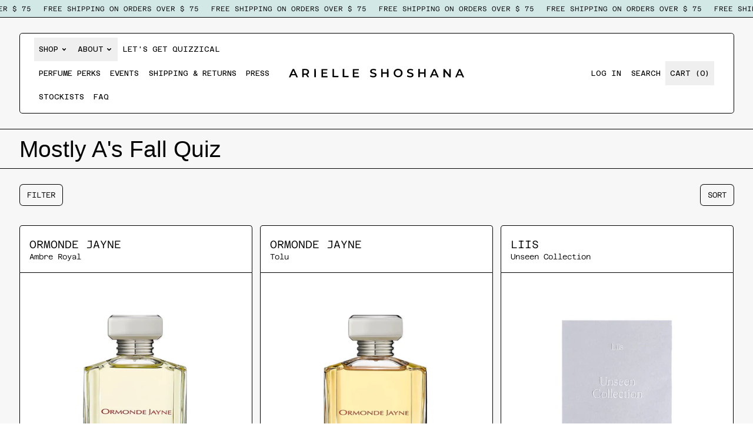

--- FILE ---
content_type: text/html; charset=utf-8
request_url: https://www.arielleshoshana.com/collections/mostly-as-fall-quiz
body_size: 47967
content:
<!doctype html>
<html class="no-js" lang="en">
  <head>
    <meta charset="utf-8">
    <meta http-equiv="X-UA-Compatible" content="IE=edge">
    <meta name="viewport" content="width=device-width,initial-scale=1">
    <meta name="theme-color" content="">
    <link rel="canonical" href="https://www.arielleshoshana.com/collections/mostly-as-fall-quiz">
    <link rel="preconnect" href="https://cdn.shopify.com" crossorigin><link
        rel="icon"
        type="image/png"
        href="//www.arielleshoshana.com/cdn/shop/files/wednesday_no_background_79cde6a8-69e0-47a4-b54d-acaa2a085b62.png?v=1767024130&width=32"
      ><link rel="preconnect" href="https://fonts.shopifycdn.com" crossorigin><title>
      Mostly A&#39;s Fall Quiz

        &ndash; Arielle Shoshana</title>

    


<meta property="og:site_name" content="Arielle Shoshana">
<meta property="og:url" content="https://www.arielleshoshana.com/collections/mostly-as-fall-quiz">
<meta property="og:title" content="Mostly A&#39;s Fall Quiz">
<meta property="og:type" content="website">
<meta property="og:description" content="Your perfume playground 🎪 Unique, hard-to-find fragrances for all genders. We’re also Washington, D.C.’s first niche fragrance boutique! 👋"><meta property="og:image" content="http://www.arielleshoshana.com/cdn/shop/files/1080x1080_12-14-25.png?v=1765821279">
  <meta
    property="og:image:secure_url"
    content="https://www.arielleshoshana.com/cdn/shop/files/1080x1080_12-14-25.png?v=1765821279"
  >
  <meta property="og:image:width" content="1080">
  <meta property="og:image:height" content="1080"><meta name="twitter:card" content="summary_large_image">
<meta name="twitter:title" content="Mostly A&#39;s Fall Quiz">
<meta name="twitter:description" content="Your perfume playground 🎪 Unique, hard-to-find fragrances for all genders. We’re also Washington, D.C.’s first niche fragrance boutique! 👋">

    <script async crossorigin fetchpriority="high" src="/cdn/shopifycloud/importmap-polyfill/es-modules-shim.2.4.0.js"></script>
<script type="esms-options">
      {
        "noLoadEventRetriggers": true
      }
    </script>

    <script type="importmap">
      {
        "imports": {
          "vendor": "//www.arielleshoshana.com/cdn/shop/t/97/assets/vendor.bundle.min.js?v=77486261865371124441765305373",
          "deferrable-data": "//www.arielleshoshana.com/cdn/shop/t/97/assets/deferrable-data.bundle.js?v=160370895301608380811765305373",
          "product": "//www.arielleshoshana.com/cdn/shop/t/97/assets/island-product.bundle.js?v=1029340326137444871765305373",
          "product-model": "//www.arielleshoshana.com/cdn/shop/t/97/assets/island-product-model.bundle.js?v=4401951654989154921765305373"
        }
      }
    </script>

    <script>window.performance && window.performance.mark && window.performance.mark('shopify.content_for_header.start');</script><meta name="google-site-verification" content="csIvqONO1Ly-nMBOtH8r9HioYNJlvv9UPNtwGVEbOHw">
<meta name="facebook-domain-verification" content="8gx1qn7z2ee2x3g5fjwowasnikfk9i">
<meta id="shopify-digital-wallet" name="shopify-digital-wallet" content="/5343533/digital_wallets/dialog">
<meta name="shopify-checkout-api-token" content="3de9da7786fb68871abe58cbd00ec5b4">
<meta id="in-context-paypal-metadata" data-shop-id="5343533" data-venmo-supported="false" data-environment="production" data-locale="en_US" data-paypal-v4="true" data-currency="USD">
<link rel="alternate" type="application/atom+xml" title="Feed" href="/collections/mostly-as-fall-quiz.atom" />
<link rel="alternate" type="application/json+oembed" href="https://www.arielleshoshana.com/collections/mostly-as-fall-quiz.oembed">
<script async="async" src="/checkouts/internal/preloads.js?locale=en-US"></script>
<link rel="preconnect" href="https://shop.app" crossorigin="anonymous">
<script async="async" src="https://shop.app/checkouts/internal/preloads.js?locale=en-US&shop_id=5343533" crossorigin="anonymous"></script>
<script id="apple-pay-shop-capabilities" type="application/json">{"shopId":5343533,"countryCode":"US","currencyCode":"USD","merchantCapabilities":["supports3DS"],"merchantId":"gid:\/\/shopify\/Shop\/5343533","merchantName":"Arielle Shoshana","requiredBillingContactFields":["postalAddress","email","phone"],"requiredShippingContactFields":["postalAddress","email","phone"],"shippingType":"shipping","supportedNetworks":["visa","masterCard","amex","discover","elo","jcb"],"total":{"type":"pending","label":"Arielle Shoshana","amount":"1.00"},"shopifyPaymentsEnabled":true,"supportsSubscriptions":true}</script>
<script id="shopify-features" type="application/json">{"accessToken":"3de9da7786fb68871abe58cbd00ec5b4","betas":["rich-media-storefront-analytics"],"domain":"www.arielleshoshana.com","predictiveSearch":true,"shopId":5343533,"locale":"en"}</script>
<script>var Shopify = Shopify || {};
Shopify.shop = "scents-of-self.myshopify.com";
Shopify.locale = "en";
Shopify.currency = {"active":"USD","rate":"1.0"};
Shopify.country = "US";
Shopify.theme = {"name":"katri edit","id":154829783253,"schema_name":"Shapes","schema_version":"4.3.0","theme_store_id":1535,"role":"main"};
Shopify.theme.handle = "null";
Shopify.theme.style = {"id":null,"handle":null};
Shopify.cdnHost = "www.arielleshoshana.com/cdn";
Shopify.routes = Shopify.routes || {};
Shopify.routes.root = "/";</script>
<script type="module">!function(o){(o.Shopify=o.Shopify||{}).modules=!0}(window);</script>
<script>!function(o){function n(){var o=[];function n(){o.push(Array.prototype.slice.apply(arguments))}return n.q=o,n}var t=o.Shopify=o.Shopify||{};t.loadFeatures=n(),t.autoloadFeatures=n()}(window);</script>
<script>
  window.ShopifyPay = window.ShopifyPay || {};
  window.ShopifyPay.apiHost = "shop.app\/pay";
  window.ShopifyPay.redirectState = null;
</script>
<script id="shop-js-analytics" type="application/json">{"pageType":"collection"}</script>
<script defer="defer" async type="module" src="//www.arielleshoshana.com/cdn/shopifycloud/shop-js/modules/v2/client.init-shop-cart-sync_WVOgQShq.en.esm.js"></script>
<script defer="defer" async type="module" src="//www.arielleshoshana.com/cdn/shopifycloud/shop-js/modules/v2/chunk.common_C_13GLB1.esm.js"></script>
<script defer="defer" async type="module" src="//www.arielleshoshana.com/cdn/shopifycloud/shop-js/modules/v2/chunk.modal_CLfMGd0m.esm.js"></script>
<script type="module">
  await import("//www.arielleshoshana.com/cdn/shopifycloud/shop-js/modules/v2/client.init-shop-cart-sync_WVOgQShq.en.esm.js");
await import("//www.arielleshoshana.com/cdn/shopifycloud/shop-js/modules/v2/chunk.common_C_13GLB1.esm.js");
await import("//www.arielleshoshana.com/cdn/shopifycloud/shop-js/modules/v2/chunk.modal_CLfMGd0m.esm.js");

  window.Shopify.SignInWithShop?.initShopCartSync?.({"fedCMEnabled":true,"windoidEnabled":true});

</script>
<script>
  window.Shopify = window.Shopify || {};
  if (!window.Shopify.featureAssets) window.Shopify.featureAssets = {};
  window.Shopify.featureAssets['shop-js'] = {"shop-cart-sync":["modules/v2/client.shop-cart-sync_DuR37GeY.en.esm.js","modules/v2/chunk.common_C_13GLB1.esm.js","modules/v2/chunk.modal_CLfMGd0m.esm.js"],"init-fed-cm":["modules/v2/client.init-fed-cm_BucUoe6W.en.esm.js","modules/v2/chunk.common_C_13GLB1.esm.js","modules/v2/chunk.modal_CLfMGd0m.esm.js"],"shop-toast-manager":["modules/v2/client.shop-toast-manager_B0JfrpKj.en.esm.js","modules/v2/chunk.common_C_13GLB1.esm.js","modules/v2/chunk.modal_CLfMGd0m.esm.js"],"init-shop-cart-sync":["modules/v2/client.init-shop-cart-sync_WVOgQShq.en.esm.js","modules/v2/chunk.common_C_13GLB1.esm.js","modules/v2/chunk.modal_CLfMGd0m.esm.js"],"shop-button":["modules/v2/client.shop-button_B_U3bv27.en.esm.js","modules/v2/chunk.common_C_13GLB1.esm.js","modules/v2/chunk.modal_CLfMGd0m.esm.js"],"init-windoid":["modules/v2/client.init-windoid_DuP9q_di.en.esm.js","modules/v2/chunk.common_C_13GLB1.esm.js","modules/v2/chunk.modal_CLfMGd0m.esm.js"],"shop-cash-offers":["modules/v2/client.shop-cash-offers_BmULhtno.en.esm.js","modules/v2/chunk.common_C_13GLB1.esm.js","modules/v2/chunk.modal_CLfMGd0m.esm.js"],"pay-button":["modules/v2/client.pay-button_CrPSEbOK.en.esm.js","modules/v2/chunk.common_C_13GLB1.esm.js","modules/v2/chunk.modal_CLfMGd0m.esm.js"],"init-customer-accounts":["modules/v2/client.init-customer-accounts_jNk9cPYQ.en.esm.js","modules/v2/client.shop-login-button_DJ5ldayH.en.esm.js","modules/v2/chunk.common_C_13GLB1.esm.js","modules/v2/chunk.modal_CLfMGd0m.esm.js"],"avatar":["modules/v2/client.avatar_BTnouDA3.en.esm.js"],"checkout-modal":["modules/v2/client.checkout-modal_pBPyh9w8.en.esm.js","modules/v2/chunk.common_C_13GLB1.esm.js","modules/v2/chunk.modal_CLfMGd0m.esm.js"],"init-shop-for-new-customer-accounts":["modules/v2/client.init-shop-for-new-customer-accounts_BUoCy7a5.en.esm.js","modules/v2/client.shop-login-button_DJ5ldayH.en.esm.js","modules/v2/chunk.common_C_13GLB1.esm.js","modules/v2/chunk.modal_CLfMGd0m.esm.js"],"init-customer-accounts-sign-up":["modules/v2/client.init-customer-accounts-sign-up_CnczCz9H.en.esm.js","modules/v2/client.shop-login-button_DJ5ldayH.en.esm.js","modules/v2/chunk.common_C_13GLB1.esm.js","modules/v2/chunk.modal_CLfMGd0m.esm.js"],"init-shop-email-lookup-coordinator":["modules/v2/client.init-shop-email-lookup-coordinator_CzjY5t9o.en.esm.js","modules/v2/chunk.common_C_13GLB1.esm.js","modules/v2/chunk.modal_CLfMGd0m.esm.js"],"shop-follow-button":["modules/v2/client.shop-follow-button_CsYC63q7.en.esm.js","modules/v2/chunk.common_C_13GLB1.esm.js","modules/v2/chunk.modal_CLfMGd0m.esm.js"],"shop-login-button":["modules/v2/client.shop-login-button_DJ5ldayH.en.esm.js","modules/v2/chunk.common_C_13GLB1.esm.js","modules/v2/chunk.modal_CLfMGd0m.esm.js"],"shop-login":["modules/v2/client.shop-login_B9ccPdmx.en.esm.js","modules/v2/chunk.common_C_13GLB1.esm.js","modules/v2/chunk.modal_CLfMGd0m.esm.js"],"lead-capture":["modules/v2/client.lead-capture_D0K_KgYb.en.esm.js","modules/v2/chunk.common_C_13GLB1.esm.js","modules/v2/chunk.modal_CLfMGd0m.esm.js"],"payment-terms":["modules/v2/client.payment-terms_BWmiNN46.en.esm.js","modules/v2/chunk.common_C_13GLB1.esm.js","modules/v2/chunk.modal_CLfMGd0m.esm.js"]};
</script>
<script>(function() {
  var isLoaded = false;
  function asyncLoad() {
    if (isLoaded) return;
    isLoaded = true;
    var urls = ["https:\/\/inffuse-platform.appspot.com\/plugins\/shopify\/loader.js?app=calendar\u0026shop=scents-of-self.myshopify.com\u0026shop=scents-of-self.myshopify.com","https:\/\/cdn-loyalty.yotpo.com\/loader\/_bZI2AklxYxkg36InApHdw.js?shop=scents-of-self.myshopify.com","https:\/\/pc-quiz.s3.us-east-2.amazonaws.com\/current\/quiz-loader.min.js?shop=scents-of-self.myshopify.com","https:\/\/static-us.afterpay.com\/shopify\/afterpay-attract\/afterpay-attract-widget.js?shop=scents-of-self.myshopify.com","https:\/\/www.pxucdn.com\/apps\/uso.js?shop=scents-of-self.myshopify.com","https:\/\/redirectify.app\/script_tags\/tracking.js?shop=scents-of-self.myshopify.com","https:\/\/static.klaviyo.com\/onsite\/js\/klaviyo.js?company_id=UPNwvS\u0026shop=scents-of-self.myshopify.com"];
    for (var i = 0; i < urls.length; i++) {
      var s = document.createElement('script');
      s.type = 'text/javascript';
      s.async = true;
      s.src = urls[i];
      var x = document.getElementsByTagName('script')[0];
      x.parentNode.insertBefore(s, x);
    }
  };
  if(window.attachEvent) {
    window.attachEvent('onload', asyncLoad);
  } else {
    window.addEventListener('load', asyncLoad, false);
  }
})();</script>
<script id="__st">var __st={"a":5343533,"offset":-18000,"reqid":"0c2601b8-ed48-4898-8c79-a8897c43d3a8-1769548803","pageurl":"www.arielleshoshana.com\/collections\/mostly-as-fall-quiz","u":"067c78c7050f","p":"collection","rtyp":"collection","rid":412830630101};</script>
<script>window.ShopifyPaypalV4VisibilityTracking = true;</script>
<script id="captcha-bootstrap">!function(){'use strict';const t='contact',e='account',n='new_comment',o=[[t,t],['blogs',n],['comments',n],[t,'customer']],c=[[e,'customer_login'],[e,'guest_login'],[e,'recover_customer_password'],[e,'create_customer']],r=t=>t.map((([t,e])=>`form[action*='/${t}']:not([data-nocaptcha='true']) input[name='form_type'][value='${e}']`)).join(','),a=t=>()=>t?[...document.querySelectorAll(t)].map((t=>t.form)):[];function s(){const t=[...o],e=r(t);return a(e)}const i='password',u='form_key',d=['recaptcha-v3-token','g-recaptcha-response','h-captcha-response',i],f=()=>{try{return window.sessionStorage}catch{return}},m='__shopify_v',_=t=>t.elements[u];function p(t,e,n=!1){try{const o=window.sessionStorage,c=JSON.parse(o.getItem(e)),{data:r}=function(t){const{data:e,action:n}=t;return t[m]||n?{data:e,action:n}:{data:t,action:n}}(c);for(const[e,n]of Object.entries(r))t.elements[e]&&(t.elements[e].value=n);n&&o.removeItem(e)}catch(o){console.error('form repopulation failed',{error:o})}}const l='form_type',E='cptcha';function T(t){t.dataset[E]=!0}const w=window,h=w.document,L='Shopify',v='ce_forms',y='captcha';let A=!1;((t,e)=>{const n=(g='f06e6c50-85a8-45c8-87d0-21a2b65856fe',I='https://cdn.shopify.com/shopifycloud/storefront-forms-hcaptcha/ce_storefront_forms_captcha_hcaptcha.v1.5.2.iife.js',D={infoText:'Protected by hCaptcha',privacyText:'Privacy',termsText:'Terms'},(t,e,n)=>{const o=w[L][v],c=o.bindForm;if(c)return c(t,g,e,D).then(n);var r;o.q.push([[t,g,e,D],n]),r=I,A||(h.body.append(Object.assign(h.createElement('script'),{id:'captcha-provider',async:!0,src:r})),A=!0)});var g,I,D;w[L]=w[L]||{},w[L][v]=w[L][v]||{},w[L][v].q=[],w[L][y]=w[L][y]||{},w[L][y].protect=function(t,e){n(t,void 0,e),T(t)},Object.freeze(w[L][y]),function(t,e,n,w,h,L){const[v,y,A,g]=function(t,e,n){const i=e?o:[],u=t?c:[],d=[...i,...u],f=r(d),m=r(i),_=r(d.filter((([t,e])=>n.includes(e))));return[a(f),a(m),a(_),s()]}(w,h,L),I=t=>{const e=t.target;return e instanceof HTMLFormElement?e:e&&e.form},D=t=>v().includes(t);t.addEventListener('submit',(t=>{const e=I(t);if(!e)return;const n=D(e)&&!e.dataset.hcaptchaBound&&!e.dataset.recaptchaBound,o=_(e),c=g().includes(e)&&(!o||!o.value);(n||c)&&t.preventDefault(),c&&!n&&(function(t){try{if(!f())return;!function(t){const e=f();if(!e)return;const n=_(t);if(!n)return;const o=n.value;o&&e.removeItem(o)}(t);const e=Array.from(Array(32),(()=>Math.random().toString(36)[2])).join('');!function(t,e){_(t)||t.append(Object.assign(document.createElement('input'),{type:'hidden',name:u})),t.elements[u].value=e}(t,e),function(t,e){const n=f();if(!n)return;const o=[...t.querySelectorAll(`input[type='${i}']`)].map((({name:t})=>t)),c=[...d,...o],r={};for(const[a,s]of new FormData(t).entries())c.includes(a)||(r[a]=s);n.setItem(e,JSON.stringify({[m]:1,action:t.action,data:r}))}(t,e)}catch(e){console.error('failed to persist form',e)}}(e),e.submit())}));const S=(t,e)=>{t&&!t.dataset[E]&&(n(t,e.some((e=>e===t))),T(t))};for(const o of['focusin','change'])t.addEventListener(o,(t=>{const e=I(t);D(e)&&S(e,y())}));const B=e.get('form_key'),M=e.get(l),P=B&&M;t.addEventListener('DOMContentLoaded',(()=>{const t=y();if(P)for(const e of t)e.elements[l].value===M&&p(e,B);[...new Set([...A(),...v().filter((t=>'true'===t.dataset.shopifyCaptcha))])].forEach((e=>S(e,t)))}))}(h,new URLSearchParams(w.location.search),n,t,e,['guest_login'])})(!0,!1)}();</script>
<script integrity="sha256-4kQ18oKyAcykRKYeNunJcIwy7WH5gtpwJnB7kiuLZ1E=" data-source-attribution="shopify.loadfeatures" defer="defer" src="//www.arielleshoshana.com/cdn/shopifycloud/storefront/assets/storefront/load_feature-a0a9edcb.js" crossorigin="anonymous"></script>
<script crossorigin="anonymous" defer="defer" src="//www.arielleshoshana.com/cdn/shopifycloud/storefront/assets/shopify_pay/storefront-65b4c6d7.js?v=20250812"></script>
<script data-source-attribution="shopify.dynamic_checkout.dynamic.init">var Shopify=Shopify||{};Shopify.PaymentButton=Shopify.PaymentButton||{isStorefrontPortableWallets:!0,init:function(){window.Shopify.PaymentButton.init=function(){};var t=document.createElement("script");t.src="https://www.arielleshoshana.com/cdn/shopifycloud/portable-wallets/latest/portable-wallets.en.js",t.type="module",document.head.appendChild(t)}};
</script>
<script data-source-attribution="shopify.dynamic_checkout.buyer_consent">
  function portableWalletsHideBuyerConsent(e){var t=document.getElementById("shopify-buyer-consent"),n=document.getElementById("shopify-subscription-policy-button");t&&n&&(t.classList.add("hidden"),t.setAttribute("aria-hidden","true"),n.removeEventListener("click",e))}function portableWalletsShowBuyerConsent(e){var t=document.getElementById("shopify-buyer-consent"),n=document.getElementById("shopify-subscription-policy-button");t&&n&&(t.classList.remove("hidden"),t.removeAttribute("aria-hidden"),n.addEventListener("click",e))}window.Shopify?.PaymentButton&&(window.Shopify.PaymentButton.hideBuyerConsent=portableWalletsHideBuyerConsent,window.Shopify.PaymentButton.showBuyerConsent=portableWalletsShowBuyerConsent);
</script>
<script data-source-attribution="shopify.dynamic_checkout.cart.bootstrap">document.addEventListener("DOMContentLoaded",(function(){function t(){return document.querySelector("shopify-accelerated-checkout-cart, shopify-accelerated-checkout")}if(t())Shopify.PaymentButton.init();else{new MutationObserver((function(e,n){t()&&(Shopify.PaymentButton.init(),n.disconnect())})).observe(document.body,{childList:!0,subtree:!0})}}));
</script>
<link id="shopify-accelerated-checkout-styles" rel="stylesheet" media="screen" href="https://www.arielleshoshana.com/cdn/shopifycloud/portable-wallets/latest/accelerated-checkout-backwards-compat.css" crossorigin="anonymous">
<style id="shopify-accelerated-checkout-cart">
        #shopify-buyer-consent {
  margin-top: 1em;
  display: inline-block;
  width: 100%;
}

#shopify-buyer-consent.hidden {
  display: none;
}

#shopify-subscription-policy-button {
  background: none;
  border: none;
  padding: 0;
  text-decoration: underline;
  font-size: inherit;
  cursor: pointer;
}

#shopify-subscription-policy-button::before {
  box-shadow: none;
}

      </style>

<script>window.performance && window.performance.mark && window.performance.mark('shopify.content_for_header.end');</script>

    <link href="//www.arielleshoshana.com/cdn/shop/t/97/assets/base.bundle.css?v=44608929931346852011766198976" rel="stylesheet" type="text/css" media="all" />

    <script>
  window.THEMENAME = 'Shapes';
  window.THEMEVERSION = '1.0.1';

  document.documentElement.className = document.documentElement.className.replace('no-js', 'js');

  window.theme = {
    strings: {
      itemCountOne: "{{ count }} item",
      itemCountOther: "{{ count }} items",
      loading: "Loading",
      addToCart: "Add to Cart",
      preOrder: "Pre-order",
      soldOut: "Sold Out",
      unavailable: "Unavailable",
      regularPrice: "Regular price",
      salePrice: "Sale price",
      sale: "On Sale",
      unitPrice: "Unit price",
      unitPriceSeparator: "per",
      cartEmpty: "Your cart is currently empty.",
      cartCookies: "Enable cookies to use the shopping cart",
      update: "Update Cart",
      quantity: "Quantity",
      discountedTotal: "Discounted total",
      regularTotal: "Regular total",
      priceColumn: "See Price column for discount details.",
      addingToCart: "Adding",
      addedToCart: "Added to Cart!",
      cartError: "There was an error while updating your cart. Please try again.",
      cartAddError: "All {{ title }} are in your cart."
    },
    routes: {
      root_url: "\/",
      cart_url: "\/cart",
      cart_add_url: "\/cart\/add",
      cart_change_url: "\/cart\/change",
      cart_update_url: "\/cart\/update",
      cart_clear_url: "\/cart\/clear",
      predictive_search_url: '/search/suggest'
    },
    moneyFormat: "$ {{amount}}",
    moneyWithCurrencyFormat: "$ {{amount}} USD",
    cartItemCount: 0,
    settings: {
      cartType: "modal",
      openModalOnAddToCart: true,
      parallaxIntensity: 50
    },
    info: {
      name: 'Shapes',
    }
  };
</script>


    <script>
      document.documentElement.className =
        document.documentElement.className.replace('no-js', 'js');
    </script>

    <script>
      function debounce(fn, wait) {
        let t;
        return (...args) => {
          clearTimeout(t);
          t = setTimeout(() => fn.apply(this, args), wait);
        };
      }
    </script>

    <script src="//www.arielleshoshana.com/cdn/shop/t/97/assets/utils.js?v=32068786680498309641765305373" defer></script>

    

    

    <script>
      window.themeEventsDebugMode = false;
    </script>
    <script src="//www.arielleshoshana.com/cdn/shop/t/97/assets/theme-events.js?v=65979754177087071131765305373" async defer></script>

    <style>
      :root {
        --max-site-width: 1820px;
      }
    </style>

    <style data-shopify>
      @font-face {
  font-family: "Azeret Mono";
  font-weight: 300;
  font-style: normal;
  font-display: swap;
  src: url("//www.arielleshoshana.com/cdn/fonts/azeret_mono/azeretmono_n3.45f1f4bc08980859ce265577bb40311e7d5d1647.woff2") format("woff2"),
       url("//www.arielleshoshana.com/cdn/fonts/azeret_mono/azeretmono_n3.2b26c4f90dd6647479a33503fee5ca95a655b345.woff") format("woff");
}

      
@font-face {
  font-family: "Azeret Mono";
  font-weight: 700;
  font-style: normal;
  font-display: swap;
  src: url("//www.arielleshoshana.com/cdn/fonts/azeret_mono/azeretmono_n7.a6a10ac8791b30abdabf96125144737d576f1b4c.woff2") format("woff2"),
       url("//www.arielleshoshana.com/cdn/fonts/azeret_mono/azeretmono_n7.2e1f251a303c04c031aef607ad97fdf826f7ce91.woff") format("woff");
}
@font-face {
  font-family: "Azeret Mono";
  font-weight: 300;
  font-style: italic;
  font-display: swap;
  src: url("//www.arielleshoshana.com/cdn/fonts/azeret_mono/azeretmono_i3.539b0c697e14531cc30f5d06247f5cc115fbc3e2.woff2") format("woff2"),
       url("//www.arielleshoshana.com/cdn/fonts/azeret_mono/azeretmono_i3.e2754c580dca9537429a1e26889808fb9a8c98c5.woff") format("woff");
}
@font-face {
  font-family: "Azeret Mono";
  font-weight: 700;
  font-style: italic;
  font-display: swap;
  src: url("//www.arielleshoshana.com/cdn/fonts/azeret_mono/azeretmono_i7.62954199ba89334500a626a57e032d6d03f84c9d.woff2") format("woff2"),
       url("//www.arielleshoshana.com/cdn/fonts/azeret_mono/azeretmono_i7.c090f06287b08b756e2be663b9e54d7661c79890.woff") format("woff");
}
@font-face {
  font-family: "Azeret Mono";
  font-weight: 400;
  font-style: normal;
  font-display: swap;
  src: url("//www.arielleshoshana.com/cdn/fonts/azeret_mono/azeretmono_n4.0a662d8a671911e45e1ab3616fbbccadf3461985.woff2") format("woff2"),
       url("//www.arielleshoshana.com/cdn/fonts/azeret_mono/azeretmono_n4.439b7b32bcc52434bee44499a058a33ff63507ae.woff") format("woff");
}
:root {
        --heading-font-stack: Helvetica, Arial, sans-serif;
        --heading-font-weight: 400;
        --heading-font-style: normal;
        --heading-letterspacing: 0.0;
        --heading-capitalize: none;
        --main-font-stack: "Azeret Mono", monospace;
        --main-font-weight: 300;
        --main-font-style: normal;
      }
    </style>
<style data-shopify>
  :root {
    --payment-button-height: 48px;
    --checkout-button-height: 48px;
    --section-x-padding: 1.25rem;
    --grid-gap: 1.25rem;
    --icon-thickness: 1.7;
    --header-height: 60px;
    --global-scrolling-items-speed-multiplier: 1;
    --transparent: transparent;

    --section-border-color: 0, 0, 0;
    --section-border-thickness: 0px;
    --shape-divider-offset: 2px;

    --button-border-radius: 0.5rem;
    --textarea-border-radius: 0.5rem;
    --button-border-width: 0;
    --input-border-width: 1px;
    --button-shadow-border-width: var(--button-border-width);
    --button-text-transform: uppercase;
    --button-drop-shadow-size:  00px;
    --button-drop-shadow-top-size: 0px;
    --button-drop-shadow-left-size: 0px;
    --button-hover-top-size: 0px;
    --button-hover-left-size: var(--button-drop-shadow-left-size);
    --button-shadow-display: none;
    --sticker-border-radius: 0;
    --sticker-border-width: 0;
    --sticker-shadow-border-width: 0;
    --sticker-text-transform: uppercase;
    --sticker-drop-shadow-top-size: 0px;
    --sticker-drop-shadow-left-size: 0px;
    --sticker-drop-shadow-display: none;
    --card-border-radius: 0.375rem;
    --card-drop-shadow-size: 0px;
    --card-drop-shadow-top-size: 0px;
    --card-drop-shadow-left-size: 0px;
    --card-border-width: 0;
    --card-shadow-border-width: var(--card-border-width);
    --media-border-radius: 0.375rem;
    --media-drop-shadow-display: none;
    --media-drop-shadow-size: 0px;
    --media-drop-shadow-top-size: 0px;
    --media-drop-shadow-left-size: 0px;
    --media-drop-shadow-size-half: 0.0px;
    --media-drop-shadow-top-size-half: 0.0px;
    --media-drop-shadow-left-size-half: 0.0px;
    --media-border-width: 0;
    --media-shadow-border-width: var(--media-border-width);
    --heading-shadow-spread: 6px;
    --heading-stroke-thickness: 2px;
    --product-tiles-text-transform: uppercase;
    --general-border-width: 1px;--chart-height: 0.5rem;--hover-effect-zoom-media: 1;
    --hover-effect-enlarge-shape: 1;
    --hover-effect-lift-shape: 0;
    --hover-effect-rotate-shape: 0deg;
  }

  

    :root,
    
    [data-color-scheme="scheme1"] {
      --color-scheme-text: 0, 0, 0;
      --color-scheme-text-contrast: 255, 255, 255;
      --color-scheme-background: 255, 255, 255;
      --color-scheme-accent-1: 149, 177, 220;
      --color-scheme-accent-1-contrast: 0, 0, 0;
      --color-scheme-accent-2: 247, 247, 247;
      --color-scheme-accent-2-contrast: 0, 0, 0;
      --color-scheme-card-text: 0, 0, 0;
      --color-scheme-card: 255, 255, 255;
      --color-scheme-gradient: ;
      --color-scheme-secondary-background: var(--color-scheme-background);
      --color-scheme-secondary-text: var(--color-scheme-text);
      --select-svg: 
      url("data:image/svg+xml,%3Csvg width='48' height='48' viewBox='0 0 48 48' fill='none' xmlns='http://www.w3.org/2000/svg'%3E%3Cpath d='M2 12L23.2826 36.0527C23.3724 36.1542 23.4826 36.2354 23.6062 36.291C23.7297 36.3467 23.8636 36.3755 23.999 36.3755C24.1345 36.3755 24.2684 36.3467 24.3919 36.291C24.5154 36.2354 24.6257 36.1542 24.7155 36.0527L46 12' stroke='%23000000' stroke-width='1.7' stroke-linecap='round' stroke-linejoin='round' vector-effect='non-scaling-stroke'/%3E%3C/svg%3E%0A")
    ;
    }

    /* unique values for each scheme */
    :root {
      --color-scheme-scheme1-text: 0 0 0;
      --color-scheme-scheme1-text-contrast: 255, 255, 255;
      --color-scheme-scheme1-background: 255, 255, 255;
      --color-scheme-scheme1-accent-1: 149, 177, 220;
      --color-scheme-scheme1-accent-1-contrast: 0, 0, 0;
      --color-scheme-scheme1-accent-2: 247, 247, 247;
      --color-scheme-scheme1-accent-2-contrast: 0, 0, 0;
      --color-scheme-scheme1-card-text: 0, 0, 0;
      --color-scheme-scheme1-card: 255, 255, 255;
      --color-scheme-scheme1-gradient: ;
      --color-scheme-scheme1-secondary-background: var(--color-scheme-background);
      --color-scheme-scheme1-secondary-text: var(--color-scheme-text);
      --color-scheme-scheme1-select-svg: 
      url("data:image/svg+xml,%3Csvg width='48' height='48' viewBox='0 0 48 48' fill='none' xmlns='http://www.w3.org/2000/svg'%3E%3Cpath d='M2 12L23.2826 36.0527C23.3724 36.1542 23.4826 36.2354 23.6062 36.291C23.7297 36.3467 23.8636 36.3755 23.999 36.3755C24.1345 36.3755 24.2684 36.3467 24.3919 36.291C24.5154 36.2354 24.6257 36.1542 24.7155 36.0527L46 12' stroke='%23000000' stroke-width='1.7' stroke-linecap='round' stroke-linejoin='round' vector-effect='non-scaling-stroke'/%3E%3C/svg%3E%0A")
    ;
    }

    
    [data-color-scheme="scheme2"] {
      --color-scheme-text: 0, 0, 0;
      --color-scheme-text-contrast: 255, 255, 255;
      --color-scheme-background: 247, 247, 247;
      --color-scheme-accent-1: 149, 177, 220;
      --color-scheme-accent-1-contrast: 0, 0, 0;
      --color-scheme-accent-2: 210, 232, 230;
      --color-scheme-accent-2-contrast: 0, 0, 0;
      --color-scheme-card-text: 0, 0, 0;
      --color-scheme-card: 255, 255, 255;
      --color-scheme-gradient: linear-gradient(180deg, rgba(210, 232, 230, 1), rgba(210, 232, 230, 1));
      --color-scheme-secondary-background: var(--color-scheme-background);
      --color-scheme-secondary-text: var(--color-scheme-text);
      --select-svg: 
      url("data:image/svg+xml,%3Csvg width='48' height='48' viewBox='0 0 48 48' fill='none' xmlns='http://www.w3.org/2000/svg'%3E%3Cpath d='M2 12L23.2826 36.0527C23.3724 36.1542 23.4826 36.2354 23.6062 36.291C23.7297 36.3467 23.8636 36.3755 23.999 36.3755C24.1345 36.3755 24.2684 36.3467 24.3919 36.291C24.5154 36.2354 24.6257 36.1542 24.7155 36.0527L46 12' stroke='%23000000' stroke-width='1.7' stroke-linecap='round' stroke-linejoin='round' vector-effect='non-scaling-stroke'/%3E%3C/svg%3E%0A")
    ;
    }

    /* unique values for each scheme */
    :root {
      --color-scheme-scheme2-text: 0 0 0;
      --color-scheme-scheme2-text-contrast: 255, 255, 255;
      --color-scheme-scheme2-background: 247, 247, 247;
      --color-scheme-scheme2-accent-1: 149, 177, 220;
      --color-scheme-scheme2-accent-1-contrast: 0, 0, 0;
      --color-scheme-scheme2-accent-2: 210, 232, 230;
      --color-scheme-scheme2-accent-2-contrast: 0, 0, 0;
      --color-scheme-scheme2-card-text: 0, 0, 0;
      --color-scheme-scheme2-card: 255, 255, 255;
      --color-scheme-scheme2-gradient: linear-gradient(180deg, rgba(210, 232, 230, 1), rgba(210, 232, 230, 1));
      --color-scheme-scheme2-secondary-background: var(--color-scheme-background);
      --color-scheme-scheme2-secondary-text: var(--color-scheme-text);
      --color-scheme-scheme2-select-svg: 
      url("data:image/svg+xml,%3Csvg width='48' height='48' viewBox='0 0 48 48' fill='none' xmlns='http://www.w3.org/2000/svg'%3E%3Cpath d='M2 12L23.2826 36.0527C23.3724 36.1542 23.4826 36.2354 23.6062 36.291C23.7297 36.3467 23.8636 36.3755 23.999 36.3755C24.1345 36.3755 24.2684 36.3467 24.3919 36.291C24.5154 36.2354 24.6257 36.1542 24.7155 36.0527L46 12' stroke='%23000000' stroke-width='1.7' stroke-linecap='round' stroke-linejoin='round' vector-effect='non-scaling-stroke'/%3E%3C/svg%3E%0A")
    ;
    }

    
    [data-color-scheme="scheme3"] {
      --color-scheme-text: 0, 0, 0;
      --color-scheme-text-contrast: 255, 255, 255;
      --color-scheme-background: 210, 232, 230;
      --color-scheme-accent-1: 255, 255, 255;
      --color-scheme-accent-1-contrast: 0, 0, 0;
      --color-scheme-accent-2: 149, 177, 220;
      --color-scheme-accent-2-contrast: 0, 0, 0;
      --color-scheme-card-text: 0, 0, 0;
      --color-scheme-card: 255, 255, 255;
      --color-scheme-gradient: ;
      --color-scheme-secondary-background: var(--color-scheme-background);
      --color-scheme-secondary-text: var(--color-scheme-text);
      --select-svg: 
      url("data:image/svg+xml,%3Csvg width='48' height='48' viewBox='0 0 48 48' fill='none' xmlns='http://www.w3.org/2000/svg'%3E%3Cpath d='M2 12L23.2826 36.0527C23.3724 36.1542 23.4826 36.2354 23.6062 36.291C23.7297 36.3467 23.8636 36.3755 23.999 36.3755C24.1345 36.3755 24.2684 36.3467 24.3919 36.291C24.5154 36.2354 24.6257 36.1542 24.7155 36.0527L46 12' stroke='%23000000' stroke-width='1.7' stroke-linecap='round' stroke-linejoin='round' vector-effect='non-scaling-stroke'/%3E%3C/svg%3E%0A")
    ;
    }

    /* unique values for each scheme */
    :root {
      --color-scheme-scheme3-text: 0 0 0;
      --color-scheme-scheme3-text-contrast: 255, 255, 255;
      --color-scheme-scheme3-background: 210, 232, 230;
      --color-scheme-scheme3-accent-1: 255, 255, 255;
      --color-scheme-scheme3-accent-1-contrast: 0, 0, 0;
      --color-scheme-scheme3-accent-2: 149, 177, 220;
      --color-scheme-scheme3-accent-2-contrast: 0, 0, 0;
      --color-scheme-scheme3-card-text: 0, 0, 0;
      --color-scheme-scheme3-card: 255, 255, 255;
      --color-scheme-scheme3-gradient: ;
      --color-scheme-scheme3-secondary-background: var(--color-scheme-background);
      --color-scheme-scheme3-secondary-text: var(--color-scheme-text);
      --color-scheme-scheme3-select-svg: 
      url("data:image/svg+xml,%3Csvg width='48' height='48' viewBox='0 0 48 48' fill='none' xmlns='http://www.w3.org/2000/svg'%3E%3Cpath d='M2 12L23.2826 36.0527C23.3724 36.1542 23.4826 36.2354 23.6062 36.291C23.7297 36.3467 23.8636 36.3755 23.999 36.3755C24.1345 36.3755 24.2684 36.3467 24.3919 36.291C24.5154 36.2354 24.6257 36.1542 24.7155 36.0527L46 12' stroke='%23000000' stroke-width='1.7' stroke-linecap='round' stroke-linejoin='round' vector-effect='non-scaling-stroke'/%3E%3C/svg%3E%0A")
    ;
    }

    
    [data-color-scheme="scheme4"] {
      --color-scheme-text: 0, 0, 0;
      --color-scheme-text-contrast: 255, 255, 255;
      --color-scheme-background: 149, 177, 220;
      --color-scheme-accent-1: 255, 255, 255;
      --color-scheme-accent-1-contrast: 0, 0, 0;
      --color-scheme-accent-2: 0, 0, 0;
      --color-scheme-accent-2-contrast: 255, 255, 255;
      --color-scheme-card-text: 0, 0, 0;
      --color-scheme-card: 255, 255, 255;
      --color-scheme-gradient: ;
      --color-scheme-secondary-background: var(--color-scheme-background);
      --color-scheme-secondary-text: var(--color-scheme-text);
      --select-svg: 
      url("data:image/svg+xml,%3Csvg width='48' height='48' viewBox='0 0 48 48' fill='none' xmlns='http://www.w3.org/2000/svg'%3E%3Cpath d='M2 12L23.2826 36.0527C23.3724 36.1542 23.4826 36.2354 23.6062 36.291C23.7297 36.3467 23.8636 36.3755 23.999 36.3755C24.1345 36.3755 24.2684 36.3467 24.3919 36.291C24.5154 36.2354 24.6257 36.1542 24.7155 36.0527L46 12' stroke='%23000000' stroke-width='1.7' stroke-linecap='round' stroke-linejoin='round' vector-effect='non-scaling-stroke'/%3E%3C/svg%3E%0A")
    ;
    }

    /* unique values for each scheme */
    :root {
      --color-scheme-scheme4-text: 0 0 0;
      --color-scheme-scheme4-text-contrast: 255, 255, 255;
      --color-scheme-scheme4-background: 149, 177, 220;
      --color-scheme-scheme4-accent-1: 255, 255, 255;
      --color-scheme-scheme4-accent-1-contrast: 0, 0, 0;
      --color-scheme-scheme4-accent-2: 0, 0, 0;
      --color-scheme-scheme4-accent-2-contrast: 255, 255, 255;
      --color-scheme-scheme4-card-text: 0, 0, 0;
      --color-scheme-scheme4-card: 255, 255, 255;
      --color-scheme-scheme4-gradient: ;
      --color-scheme-scheme4-secondary-background: var(--color-scheme-background);
      --color-scheme-scheme4-secondary-text: var(--color-scheme-text);
      --color-scheme-scheme4-select-svg: 
      url("data:image/svg+xml,%3Csvg width='48' height='48' viewBox='0 0 48 48' fill='none' xmlns='http://www.w3.org/2000/svg'%3E%3Cpath d='M2 12L23.2826 36.0527C23.3724 36.1542 23.4826 36.2354 23.6062 36.291C23.7297 36.3467 23.8636 36.3755 23.999 36.3755C24.1345 36.3755 24.2684 36.3467 24.3919 36.291C24.5154 36.2354 24.6257 36.1542 24.7155 36.0527L46 12' stroke='%23000000' stroke-width='1.7' stroke-linecap='round' stroke-linejoin='round' vector-effect='non-scaling-stroke'/%3E%3C/svg%3E%0A")
    ;
    }

    
    [data-color-scheme="scheme5"] {
      --color-scheme-text: 0, 0, 0;
      --color-scheme-text-contrast: 247, 247, 247;
      --color-scheme-background: 247, 247, 247;
      --color-scheme-accent-1: 149, 177, 220;
      --color-scheme-accent-1-contrast: 0, 0, 0;
      --color-scheme-accent-2: 210, 232, 230;
      --color-scheme-accent-2-contrast: 0, 0, 0;
      --color-scheme-card-text: 0, 0, 0;
      --color-scheme-card: 238, 199, 218;
      --color-scheme-gradient: ;
      --color-scheme-secondary-background: var(--color-scheme-background);
      --color-scheme-secondary-text: var(--color-scheme-text);
      --select-svg: 
      url("data:image/svg+xml,%3Csvg width='48' height='48' viewBox='0 0 48 48' fill='none' xmlns='http://www.w3.org/2000/svg'%3E%3Cpath d='M2 12L23.2826 36.0527C23.3724 36.1542 23.4826 36.2354 23.6062 36.291C23.7297 36.3467 23.8636 36.3755 23.999 36.3755C24.1345 36.3755 24.2684 36.3467 24.3919 36.291C24.5154 36.2354 24.6257 36.1542 24.7155 36.0527L46 12' stroke='%23000000' stroke-width='1.7' stroke-linecap='round' stroke-linejoin='round' vector-effect='non-scaling-stroke'/%3E%3C/svg%3E%0A")
    ;
    }

    /* unique values for each scheme */
    :root {
      --color-scheme-scheme5-text: 0 0 0;
      --color-scheme-scheme5-text-contrast: 247, 247, 247;
      --color-scheme-scheme5-background: 247, 247, 247;
      --color-scheme-scheme5-accent-1: 149, 177, 220;
      --color-scheme-scheme5-accent-1-contrast: 0, 0, 0;
      --color-scheme-scheme5-accent-2: 210, 232, 230;
      --color-scheme-scheme5-accent-2-contrast: 0, 0, 0;
      --color-scheme-scheme5-card-text: 0, 0, 0;
      --color-scheme-scheme5-card: 238, 199, 218;
      --color-scheme-scheme5-gradient: ;
      --color-scheme-scheme5-secondary-background: var(--color-scheme-background);
      --color-scheme-scheme5-secondary-text: var(--color-scheme-text);
      --color-scheme-scheme5-select-svg: 
      url("data:image/svg+xml,%3Csvg width='48' height='48' viewBox='0 0 48 48' fill='none' xmlns='http://www.w3.org/2000/svg'%3E%3Cpath d='M2 12L23.2826 36.0527C23.3724 36.1542 23.4826 36.2354 23.6062 36.291C23.7297 36.3467 23.8636 36.3755 23.999 36.3755C24.1345 36.3755 24.2684 36.3467 24.3919 36.291C24.5154 36.2354 24.6257 36.1542 24.7155 36.0527L46 12' stroke='%23000000' stroke-width='1.7' stroke-linecap='round' stroke-linejoin='round' vector-effect='non-scaling-stroke'/%3E%3C/svg%3E%0A")
    ;
    }

    
    [data-color-scheme="scheme6"] {
      --color-scheme-text: 0, 0, 0;
      --color-scheme-text-contrast: 255, 255, 255;
      --color-scheme-background: 247, 247, 247;
      --color-scheme-accent-1: 255, 255, 255;
      --color-scheme-accent-1-contrast: 0, 0, 0;
      --color-scheme-accent-2: 255, 255, 255;
      --color-scheme-accent-2-contrast: 0, 0, 0;
      --color-scheme-card-text: 0, 0, 0;
      --color-scheme-card: 210, 232, 230;
      --color-scheme-gradient: ;
      --color-scheme-secondary-background: var(--color-scheme-background);
      --color-scheme-secondary-text: var(--color-scheme-text);
      --select-svg: 
      url("data:image/svg+xml,%3Csvg width='48' height='48' viewBox='0 0 48 48' fill='none' xmlns='http://www.w3.org/2000/svg'%3E%3Cpath d='M2 12L23.2826 36.0527C23.3724 36.1542 23.4826 36.2354 23.6062 36.291C23.7297 36.3467 23.8636 36.3755 23.999 36.3755C24.1345 36.3755 24.2684 36.3467 24.3919 36.291C24.5154 36.2354 24.6257 36.1542 24.7155 36.0527L46 12' stroke='%23000000' stroke-width='1.7' stroke-linecap='round' stroke-linejoin='round' vector-effect='non-scaling-stroke'/%3E%3C/svg%3E%0A")
    ;
    }

    /* unique values for each scheme */
    :root {
      --color-scheme-scheme6-text: 0 0 0;
      --color-scheme-scheme6-text-contrast: 255, 255, 255;
      --color-scheme-scheme6-background: 247, 247, 247;
      --color-scheme-scheme6-accent-1: 255, 255, 255;
      --color-scheme-scheme6-accent-1-contrast: 0, 0, 0;
      --color-scheme-scheme6-accent-2: 255, 255, 255;
      --color-scheme-scheme6-accent-2-contrast: 0, 0, 0;
      --color-scheme-scheme6-card-text: 0, 0, 0;
      --color-scheme-scheme6-card: 210, 232, 230;
      --color-scheme-scheme6-gradient: ;
      --color-scheme-scheme6-secondary-background: var(--color-scheme-background);
      --color-scheme-scheme6-secondary-text: var(--color-scheme-text);
      --color-scheme-scheme6-select-svg: 
      url("data:image/svg+xml,%3Csvg width='48' height='48' viewBox='0 0 48 48' fill='none' xmlns='http://www.w3.org/2000/svg'%3E%3Cpath d='M2 12L23.2826 36.0527C23.3724 36.1542 23.4826 36.2354 23.6062 36.291C23.7297 36.3467 23.8636 36.3755 23.999 36.3755C24.1345 36.3755 24.2684 36.3467 24.3919 36.291C24.5154 36.2354 24.6257 36.1542 24.7155 36.0527L46 12' stroke='%23000000' stroke-width='1.7' stroke-linecap='round' stroke-linejoin='round' vector-effect='non-scaling-stroke'/%3E%3C/svg%3E%0A")
    ;
    }

    
    [data-color-scheme="scheme-3c15f4f0-6fae-4b72-a220-5a3061a60d12"] {
      --color-scheme-text: 0, 0, 0;
      --color-scheme-text-contrast: 255, 255, 255;
      --color-scheme-background: 247, 247, 247;
      --color-scheme-accent-1: 0, 0, 0;
      --color-scheme-accent-1-contrast: 255, 255, 255;
      --color-scheme-accent-2: 247, 247, 247;
      --color-scheme-accent-2-contrast: 0, 0, 0;
      --color-scheme-card-text: 255, 255, 255;
      --color-scheme-card: 79, 18, 21;
      --color-scheme-gradient: ;
      --color-scheme-secondary-background: var(--color-scheme-background);
      --color-scheme-secondary-text: var(--color-scheme-text);
      --select-svg: 
      url("data:image/svg+xml,%3Csvg width='48' height='48' viewBox='0 0 48 48' fill='none' xmlns='http://www.w3.org/2000/svg'%3E%3Cpath d='M2 12L23.2826 36.0527C23.3724 36.1542 23.4826 36.2354 23.6062 36.291C23.7297 36.3467 23.8636 36.3755 23.999 36.3755C24.1345 36.3755 24.2684 36.3467 24.3919 36.291C24.5154 36.2354 24.6257 36.1542 24.7155 36.0527L46 12' stroke='%23000000' stroke-width='1.7' stroke-linecap='round' stroke-linejoin='round' vector-effect='non-scaling-stroke'/%3E%3C/svg%3E%0A")
    ;
    }

    /* unique values for each scheme */
    :root {
      --color-scheme-scheme-3c15f4f0-6fae-4b72-a220-5a3061a60d12-text: 0 0 0;
      --color-scheme-scheme-3c15f4f0-6fae-4b72-a220-5a3061a60d12-text-contrast: 255, 255, 255;
      --color-scheme-scheme-3c15f4f0-6fae-4b72-a220-5a3061a60d12-background: 247, 247, 247;
      --color-scheme-scheme-3c15f4f0-6fae-4b72-a220-5a3061a60d12-accent-1: 0, 0, 0;
      --color-scheme-scheme-3c15f4f0-6fae-4b72-a220-5a3061a60d12-accent-1-contrast: 255, 255, 255;
      --color-scheme-scheme-3c15f4f0-6fae-4b72-a220-5a3061a60d12-accent-2: 247, 247, 247;
      --color-scheme-scheme-3c15f4f0-6fae-4b72-a220-5a3061a60d12-accent-2-contrast: 0, 0, 0;
      --color-scheme-scheme-3c15f4f0-6fae-4b72-a220-5a3061a60d12-card-text: 255, 255, 255;
      --color-scheme-scheme-3c15f4f0-6fae-4b72-a220-5a3061a60d12-card: 79, 18, 21;
      --color-scheme-scheme-3c15f4f0-6fae-4b72-a220-5a3061a60d12-gradient: ;
      --color-scheme-scheme-3c15f4f0-6fae-4b72-a220-5a3061a60d12-secondary-background: var(--color-scheme-background);
      --color-scheme-scheme-3c15f4f0-6fae-4b72-a220-5a3061a60d12-secondary-text: var(--color-scheme-text);
      --color-scheme-scheme-3c15f4f0-6fae-4b72-a220-5a3061a60d12-select-svg: 
      url("data:image/svg+xml,%3Csvg width='48' height='48' viewBox='0 0 48 48' fill='none' xmlns='http://www.w3.org/2000/svg'%3E%3Cpath d='M2 12L23.2826 36.0527C23.3724 36.1542 23.4826 36.2354 23.6062 36.291C23.7297 36.3467 23.8636 36.3755 23.999 36.3755C24.1345 36.3755 24.2684 36.3467 24.3919 36.291C24.5154 36.2354 24.6257 36.1542 24.7155 36.0527L46 12' stroke='%23000000' stroke-width='1.7' stroke-linecap='round' stroke-linejoin='round' vector-effect='non-scaling-stroke'/%3E%3C/svg%3E%0A")
    ;
    }

    
    [data-color-scheme="scheme-46f05062-1e50-4b6a-87d9-14d536876bf0"] {
      --color-scheme-text: 0, 0, 0;
      --color-scheme-text-contrast: 255, 255, 255;
      --color-scheme-background: 247, 247, 247;
      --color-scheme-accent-1: 149, 177, 220;
      --color-scheme-accent-1-contrast: 0, 0, 0;
      --color-scheme-accent-2: 255, 255, 255;
      --color-scheme-accent-2-contrast: 0, 0, 0;
      --color-scheme-card-text: 0, 0, 0;
      --color-scheme-card: 210, 232, 230;
      --color-scheme-gradient: ;
      --color-scheme-secondary-background: var(--color-scheme-background);
      --color-scheme-secondary-text: var(--color-scheme-text);
      --select-svg: 
      url("data:image/svg+xml,%3Csvg width='48' height='48' viewBox='0 0 48 48' fill='none' xmlns='http://www.w3.org/2000/svg'%3E%3Cpath d='M2 12L23.2826 36.0527C23.3724 36.1542 23.4826 36.2354 23.6062 36.291C23.7297 36.3467 23.8636 36.3755 23.999 36.3755C24.1345 36.3755 24.2684 36.3467 24.3919 36.291C24.5154 36.2354 24.6257 36.1542 24.7155 36.0527L46 12' stroke='%23000000' stroke-width='1.7' stroke-linecap='round' stroke-linejoin='round' vector-effect='non-scaling-stroke'/%3E%3C/svg%3E%0A")
    ;
    }

    /* unique values for each scheme */
    :root {
      --color-scheme-scheme-46f05062-1e50-4b6a-87d9-14d536876bf0-text: 0 0 0;
      --color-scheme-scheme-46f05062-1e50-4b6a-87d9-14d536876bf0-text-contrast: 255, 255, 255;
      --color-scheme-scheme-46f05062-1e50-4b6a-87d9-14d536876bf0-background: 247, 247, 247;
      --color-scheme-scheme-46f05062-1e50-4b6a-87d9-14d536876bf0-accent-1: 149, 177, 220;
      --color-scheme-scheme-46f05062-1e50-4b6a-87d9-14d536876bf0-accent-1-contrast: 0, 0, 0;
      --color-scheme-scheme-46f05062-1e50-4b6a-87d9-14d536876bf0-accent-2: 255, 255, 255;
      --color-scheme-scheme-46f05062-1e50-4b6a-87d9-14d536876bf0-accent-2-contrast: 0, 0, 0;
      --color-scheme-scheme-46f05062-1e50-4b6a-87d9-14d536876bf0-card-text: 0, 0, 0;
      --color-scheme-scheme-46f05062-1e50-4b6a-87d9-14d536876bf0-card: 210, 232, 230;
      --color-scheme-scheme-46f05062-1e50-4b6a-87d9-14d536876bf0-gradient: ;
      --color-scheme-scheme-46f05062-1e50-4b6a-87d9-14d536876bf0-secondary-background: var(--color-scheme-background);
      --color-scheme-scheme-46f05062-1e50-4b6a-87d9-14d536876bf0-secondary-text: var(--color-scheme-text);
      --color-scheme-scheme-46f05062-1e50-4b6a-87d9-14d536876bf0-select-svg: 
      url("data:image/svg+xml,%3Csvg width='48' height='48' viewBox='0 0 48 48' fill='none' xmlns='http://www.w3.org/2000/svg'%3E%3Cpath d='M2 12L23.2826 36.0527C23.3724 36.1542 23.4826 36.2354 23.6062 36.291C23.7297 36.3467 23.8636 36.3755 23.999 36.3755C24.1345 36.3755 24.2684 36.3467 24.3919 36.291C24.5154 36.2354 24.6257 36.1542 24.7155 36.0527L46 12' stroke='%23000000' stroke-width='1.7' stroke-linecap='round' stroke-linejoin='round' vector-effect='non-scaling-stroke'/%3E%3C/svg%3E%0A")
    ;
    }

    
    [data-color-scheme="scheme-c63a3903-be42-4dfd-901e-718ce716d80c"] {
      --color-scheme-text: 0, 0, 0;
      --color-scheme-text-contrast: 255, 255, 255;
      --color-scheme-background: 247, 247, 247;
      --color-scheme-accent-1: 149, 177, 220;
      --color-scheme-accent-1-contrast: 0, 0, 0;
      --color-scheme-accent-2: 247, 247, 247;
      --color-scheme-accent-2-contrast: 0, 0, 0;
      --color-scheme-card-text: 0, 0, 0;
      --color-scheme-card: 210, 232, 230;
      --color-scheme-gradient: ;
      --color-scheme-secondary-background: var(--color-scheme-background);
      --color-scheme-secondary-text: var(--color-scheme-text);
      --select-svg: 
      url("data:image/svg+xml,%3Csvg width='48' height='48' viewBox='0 0 48 48' fill='none' xmlns='http://www.w3.org/2000/svg'%3E%3Cpath d='M2 12L23.2826 36.0527C23.3724 36.1542 23.4826 36.2354 23.6062 36.291C23.7297 36.3467 23.8636 36.3755 23.999 36.3755C24.1345 36.3755 24.2684 36.3467 24.3919 36.291C24.5154 36.2354 24.6257 36.1542 24.7155 36.0527L46 12' stroke='%23000000' stroke-width='1.7' stroke-linecap='round' stroke-linejoin='round' vector-effect='non-scaling-stroke'/%3E%3C/svg%3E%0A")
    ;
    }

    /* unique values for each scheme */
    :root {
      --color-scheme-scheme-c63a3903-be42-4dfd-901e-718ce716d80c-text: 0 0 0;
      --color-scheme-scheme-c63a3903-be42-4dfd-901e-718ce716d80c-text-contrast: 255, 255, 255;
      --color-scheme-scheme-c63a3903-be42-4dfd-901e-718ce716d80c-background: 247, 247, 247;
      --color-scheme-scheme-c63a3903-be42-4dfd-901e-718ce716d80c-accent-1: 149, 177, 220;
      --color-scheme-scheme-c63a3903-be42-4dfd-901e-718ce716d80c-accent-1-contrast: 0, 0, 0;
      --color-scheme-scheme-c63a3903-be42-4dfd-901e-718ce716d80c-accent-2: 247, 247, 247;
      --color-scheme-scheme-c63a3903-be42-4dfd-901e-718ce716d80c-accent-2-contrast: 0, 0, 0;
      --color-scheme-scheme-c63a3903-be42-4dfd-901e-718ce716d80c-card-text: 0, 0, 0;
      --color-scheme-scheme-c63a3903-be42-4dfd-901e-718ce716d80c-card: 210, 232, 230;
      --color-scheme-scheme-c63a3903-be42-4dfd-901e-718ce716d80c-gradient: ;
      --color-scheme-scheme-c63a3903-be42-4dfd-901e-718ce716d80c-secondary-background: var(--color-scheme-background);
      --color-scheme-scheme-c63a3903-be42-4dfd-901e-718ce716d80c-secondary-text: var(--color-scheme-text);
      --color-scheme-scheme-c63a3903-be42-4dfd-901e-718ce716d80c-select-svg: 
      url("data:image/svg+xml,%3Csvg width='48' height='48' viewBox='0 0 48 48' fill='none' xmlns='http://www.w3.org/2000/svg'%3E%3Cpath d='M2 12L23.2826 36.0527C23.3724 36.1542 23.4826 36.2354 23.6062 36.291C23.7297 36.3467 23.8636 36.3755 23.999 36.3755C24.1345 36.3755 24.2684 36.3467 24.3919 36.291C24.5154 36.2354 24.6257 36.1542 24.7155 36.0527L46 12' stroke='%23000000' stroke-width='1.7' stroke-linecap='round' stroke-linejoin='round' vector-effect='non-scaling-stroke'/%3E%3C/svg%3E%0A")
    ;
    }

    
    [data-color-scheme="scheme-92e57d60-5019-4a69-b248-f59eb61c0fb9"] {
      --color-scheme-text: 0, 0, 0;
      --color-scheme-text-contrast: 255, 255, 255;
      --color-scheme-background: 247, 247, 247;
      --color-scheme-accent-1: 238, 199, 218;
      --color-scheme-accent-1-contrast: 0, 0, 0;
      --color-scheme-accent-2: 238, 199, 218;
      --color-scheme-accent-2-contrast: 0, 0, 0;
      --color-scheme-card-text: 0, 0, 0;
      --color-scheme-card: 149, 177, 220;
      --color-scheme-gradient: ;
      --color-scheme-secondary-background: var(--color-scheme-background);
      --color-scheme-secondary-text: var(--color-scheme-text);
      --select-svg: 
      url("data:image/svg+xml,%3Csvg width='48' height='48' viewBox='0 0 48 48' fill='none' xmlns='http://www.w3.org/2000/svg'%3E%3Cpath d='M2 12L23.2826 36.0527C23.3724 36.1542 23.4826 36.2354 23.6062 36.291C23.7297 36.3467 23.8636 36.3755 23.999 36.3755C24.1345 36.3755 24.2684 36.3467 24.3919 36.291C24.5154 36.2354 24.6257 36.1542 24.7155 36.0527L46 12' stroke='%23000000' stroke-width='1.7' stroke-linecap='round' stroke-linejoin='round' vector-effect='non-scaling-stroke'/%3E%3C/svg%3E%0A")
    ;
    }

    /* unique values for each scheme */
    :root {
      --color-scheme-scheme-92e57d60-5019-4a69-b248-f59eb61c0fb9-text: 0 0 0;
      --color-scheme-scheme-92e57d60-5019-4a69-b248-f59eb61c0fb9-text-contrast: 255, 255, 255;
      --color-scheme-scheme-92e57d60-5019-4a69-b248-f59eb61c0fb9-background: 247, 247, 247;
      --color-scheme-scheme-92e57d60-5019-4a69-b248-f59eb61c0fb9-accent-1: 238, 199, 218;
      --color-scheme-scheme-92e57d60-5019-4a69-b248-f59eb61c0fb9-accent-1-contrast: 0, 0, 0;
      --color-scheme-scheme-92e57d60-5019-4a69-b248-f59eb61c0fb9-accent-2: 238, 199, 218;
      --color-scheme-scheme-92e57d60-5019-4a69-b248-f59eb61c0fb9-accent-2-contrast: 0, 0, 0;
      --color-scheme-scheme-92e57d60-5019-4a69-b248-f59eb61c0fb9-card-text: 0, 0, 0;
      --color-scheme-scheme-92e57d60-5019-4a69-b248-f59eb61c0fb9-card: 149, 177, 220;
      --color-scheme-scheme-92e57d60-5019-4a69-b248-f59eb61c0fb9-gradient: ;
      --color-scheme-scheme-92e57d60-5019-4a69-b248-f59eb61c0fb9-secondary-background: var(--color-scheme-background);
      --color-scheme-scheme-92e57d60-5019-4a69-b248-f59eb61c0fb9-secondary-text: var(--color-scheme-text);
      --color-scheme-scheme-92e57d60-5019-4a69-b248-f59eb61c0fb9-select-svg: 
      url("data:image/svg+xml,%3Csvg width='48' height='48' viewBox='0 0 48 48' fill='none' xmlns='http://www.w3.org/2000/svg'%3E%3Cpath d='M2 12L23.2826 36.0527C23.3724 36.1542 23.4826 36.2354 23.6062 36.291C23.7297 36.3467 23.8636 36.3755 23.999 36.3755C24.1345 36.3755 24.2684 36.3467 24.3919 36.291C24.5154 36.2354 24.6257 36.1542 24.7155 36.0527L46 12' stroke='%23000000' stroke-width='1.7' stroke-linecap='round' stroke-linejoin='round' vector-effect='non-scaling-stroke'/%3E%3C/svg%3E%0A")
    ;
    }

    
    [data-color-scheme="scheme-5d22a488-1c94-4f3e-8ce9-26fc94181454"] {
      --color-scheme-text: 0, 0, 0;
      --color-scheme-text-contrast: 255, 255, 255;
      --color-scheme-background: 247, 247, 247;
      --color-scheme-accent-1: 149, 177, 220;
      --color-scheme-accent-1-contrast: 0, 0, 0;
      --color-scheme-accent-2: 247, 247, 247;
      --color-scheme-accent-2-contrast: 0, 0, 0;
      --color-scheme-card-text: 0, 0, 0;
      --color-scheme-card: 219, 212, 230;
      --color-scheme-gradient: ;
      --color-scheme-secondary-background: var(--color-scheme-background);
      --color-scheme-secondary-text: var(--color-scheme-text);
      --select-svg: 
      url("data:image/svg+xml,%3Csvg width='48' height='48' viewBox='0 0 48 48' fill='none' xmlns='http://www.w3.org/2000/svg'%3E%3Cpath d='M2 12L23.2826 36.0527C23.3724 36.1542 23.4826 36.2354 23.6062 36.291C23.7297 36.3467 23.8636 36.3755 23.999 36.3755C24.1345 36.3755 24.2684 36.3467 24.3919 36.291C24.5154 36.2354 24.6257 36.1542 24.7155 36.0527L46 12' stroke='%23000000' stroke-width='1.7' stroke-linecap='round' stroke-linejoin='round' vector-effect='non-scaling-stroke'/%3E%3C/svg%3E%0A")
    ;
    }

    /* unique values for each scheme */
    :root {
      --color-scheme-scheme-5d22a488-1c94-4f3e-8ce9-26fc94181454-text: 0 0 0;
      --color-scheme-scheme-5d22a488-1c94-4f3e-8ce9-26fc94181454-text-contrast: 255, 255, 255;
      --color-scheme-scheme-5d22a488-1c94-4f3e-8ce9-26fc94181454-background: 247, 247, 247;
      --color-scheme-scheme-5d22a488-1c94-4f3e-8ce9-26fc94181454-accent-1: 149, 177, 220;
      --color-scheme-scheme-5d22a488-1c94-4f3e-8ce9-26fc94181454-accent-1-contrast: 0, 0, 0;
      --color-scheme-scheme-5d22a488-1c94-4f3e-8ce9-26fc94181454-accent-2: 247, 247, 247;
      --color-scheme-scheme-5d22a488-1c94-4f3e-8ce9-26fc94181454-accent-2-contrast: 0, 0, 0;
      --color-scheme-scheme-5d22a488-1c94-4f3e-8ce9-26fc94181454-card-text: 0, 0, 0;
      --color-scheme-scheme-5d22a488-1c94-4f3e-8ce9-26fc94181454-card: 219, 212, 230;
      --color-scheme-scheme-5d22a488-1c94-4f3e-8ce9-26fc94181454-gradient: ;
      --color-scheme-scheme-5d22a488-1c94-4f3e-8ce9-26fc94181454-secondary-background: var(--color-scheme-background);
      --color-scheme-scheme-5d22a488-1c94-4f3e-8ce9-26fc94181454-secondary-text: var(--color-scheme-text);
      --color-scheme-scheme-5d22a488-1c94-4f3e-8ce9-26fc94181454-select-svg: 
      url("data:image/svg+xml,%3Csvg width='48' height='48' viewBox='0 0 48 48' fill='none' xmlns='http://www.w3.org/2000/svg'%3E%3Cpath d='M2 12L23.2826 36.0527C23.3724 36.1542 23.4826 36.2354 23.6062 36.291C23.7297 36.3467 23.8636 36.3755 23.999 36.3755C24.1345 36.3755 24.2684 36.3467 24.3919 36.291C24.5154 36.2354 24.6257 36.1542 24.7155 36.0527L46 12' stroke='%23000000' stroke-width='1.7' stroke-linecap='round' stroke-linejoin='round' vector-effect='non-scaling-stroke'/%3E%3C/svg%3E%0A")
    ;
    }

    
    [data-color-scheme="scheme-ec17260d-9069-4c4f-b479-34123016bf78"] {
      --color-scheme-text: 0, 0, 0;
      --color-scheme-text-contrast: 255, 255, 255;
      --color-scheme-background: 247, 247, 247;
      --color-scheme-accent-1: 149, 177, 220;
      --color-scheme-accent-1-contrast: 0, 0, 0;
      --color-scheme-accent-2: 247, 247, 247;
      --color-scheme-accent-2-contrast: 0, 0, 0;
      --color-scheme-card-text: 0, 0, 0;
      --color-scheme-card: 84, 120, 176;
      --color-scheme-gradient: ;
      --color-scheme-secondary-background: var(--color-scheme-background);
      --color-scheme-secondary-text: var(--color-scheme-text);
      --select-svg: 
      url("data:image/svg+xml,%3Csvg width='48' height='48' viewBox='0 0 48 48' fill='none' xmlns='http://www.w3.org/2000/svg'%3E%3Cpath d='M2 12L23.2826 36.0527C23.3724 36.1542 23.4826 36.2354 23.6062 36.291C23.7297 36.3467 23.8636 36.3755 23.999 36.3755C24.1345 36.3755 24.2684 36.3467 24.3919 36.291C24.5154 36.2354 24.6257 36.1542 24.7155 36.0527L46 12' stroke='%23000000' stroke-width='1.7' stroke-linecap='round' stroke-linejoin='round' vector-effect='non-scaling-stroke'/%3E%3C/svg%3E%0A")
    ;
    }

    /* unique values for each scheme */
    :root {
      --color-scheme-scheme-ec17260d-9069-4c4f-b479-34123016bf78-text: 0 0 0;
      --color-scheme-scheme-ec17260d-9069-4c4f-b479-34123016bf78-text-contrast: 255, 255, 255;
      --color-scheme-scheme-ec17260d-9069-4c4f-b479-34123016bf78-background: 247, 247, 247;
      --color-scheme-scheme-ec17260d-9069-4c4f-b479-34123016bf78-accent-1: 149, 177, 220;
      --color-scheme-scheme-ec17260d-9069-4c4f-b479-34123016bf78-accent-1-contrast: 0, 0, 0;
      --color-scheme-scheme-ec17260d-9069-4c4f-b479-34123016bf78-accent-2: 247, 247, 247;
      --color-scheme-scheme-ec17260d-9069-4c4f-b479-34123016bf78-accent-2-contrast: 0, 0, 0;
      --color-scheme-scheme-ec17260d-9069-4c4f-b479-34123016bf78-card-text: 0, 0, 0;
      --color-scheme-scheme-ec17260d-9069-4c4f-b479-34123016bf78-card: 84, 120, 176;
      --color-scheme-scheme-ec17260d-9069-4c4f-b479-34123016bf78-gradient: ;
      --color-scheme-scheme-ec17260d-9069-4c4f-b479-34123016bf78-secondary-background: var(--color-scheme-background);
      --color-scheme-scheme-ec17260d-9069-4c4f-b479-34123016bf78-secondary-text: var(--color-scheme-text);
      --color-scheme-scheme-ec17260d-9069-4c4f-b479-34123016bf78-select-svg: 
      url("data:image/svg+xml,%3Csvg width='48' height='48' viewBox='0 0 48 48' fill='none' xmlns='http://www.w3.org/2000/svg'%3E%3Cpath d='M2 12L23.2826 36.0527C23.3724 36.1542 23.4826 36.2354 23.6062 36.291C23.7297 36.3467 23.8636 36.3755 23.999 36.3755C24.1345 36.3755 24.2684 36.3467 24.3919 36.291C24.5154 36.2354 24.6257 36.1542 24.7155 36.0527L46 12' stroke='%23000000' stroke-width='1.7' stroke-linecap='round' stroke-linejoin='round' vector-effect='non-scaling-stroke'/%3E%3C/svg%3E%0A")
    ;
    }

    
    [data-color-scheme="scheme-2a6f22b9-6dc7-401a-9055-a86dafe50a56"] {
      --color-scheme-text: 0, 0, 0;
      --color-scheme-text-contrast: 247, 247, 247;
      --color-scheme-background: 247, 247, 247;
      --color-scheme-accent-1: 217, 22, 56;
      --color-scheme-accent-1-contrast: 255, 255, 255;
      --color-scheme-accent-2: 247, 247, 247;
      --color-scheme-accent-2-contrast: 0, 0, 0;
      --color-scheme-card-text: 255, 255, 255;
      --color-scheme-card: 79, 18, 21;
      --color-scheme-gradient: ;
      --color-scheme-secondary-background: var(--color-scheme-background);
      --color-scheme-secondary-text: var(--color-scheme-text);
      --select-svg: 
      url("data:image/svg+xml,%3Csvg width='48' height='48' viewBox='0 0 48 48' fill='none' xmlns='http://www.w3.org/2000/svg'%3E%3Cpath d='M2 12L23.2826 36.0527C23.3724 36.1542 23.4826 36.2354 23.6062 36.291C23.7297 36.3467 23.8636 36.3755 23.999 36.3755C24.1345 36.3755 24.2684 36.3467 24.3919 36.291C24.5154 36.2354 24.6257 36.1542 24.7155 36.0527L46 12' stroke='%23000000' stroke-width='1.7' stroke-linecap='round' stroke-linejoin='round' vector-effect='non-scaling-stroke'/%3E%3C/svg%3E%0A")
    ;
    }

    /* unique values for each scheme */
    :root {
      --color-scheme-scheme-2a6f22b9-6dc7-401a-9055-a86dafe50a56-text: 0 0 0;
      --color-scheme-scheme-2a6f22b9-6dc7-401a-9055-a86dafe50a56-text-contrast: 247, 247, 247;
      --color-scheme-scheme-2a6f22b9-6dc7-401a-9055-a86dafe50a56-background: 247, 247, 247;
      --color-scheme-scheme-2a6f22b9-6dc7-401a-9055-a86dafe50a56-accent-1: 217, 22, 56;
      --color-scheme-scheme-2a6f22b9-6dc7-401a-9055-a86dafe50a56-accent-1-contrast: 255, 255, 255;
      --color-scheme-scheme-2a6f22b9-6dc7-401a-9055-a86dafe50a56-accent-2: 247, 247, 247;
      --color-scheme-scheme-2a6f22b9-6dc7-401a-9055-a86dafe50a56-accent-2-contrast: 0, 0, 0;
      --color-scheme-scheme-2a6f22b9-6dc7-401a-9055-a86dafe50a56-card-text: 255, 255, 255;
      --color-scheme-scheme-2a6f22b9-6dc7-401a-9055-a86dafe50a56-card: 79, 18, 21;
      --color-scheme-scheme-2a6f22b9-6dc7-401a-9055-a86dafe50a56-gradient: ;
      --color-scheme-scheme-2a6f22b9-6dc7-401a-9055-a86dafe50a56-secondary-background: var(--color-scheme-background);
      --color-scheme-scheme-2a6f22b9-6dc7-401a-9055-a86dafe50a56-secondary-text: var(--color-scheme-text);
      --color-scheme-scheme-2a6f22b9-6dc7-401a-9055-a86dafe50a56-select-svg: 
      url("data:image/svg+xml,%3Csvg width='48' height='48' viewBox='0 0 48 48' fill='none' xmlns='http://www.w3.org/2000/svg'%3E%3Cpath d='M2 12L23.2826 36.0527C23.3724 36.1542 23.4826 36.2354 23.6062 36.291C23.7297 36.3467 23.8636 36.3755 23.999 36.3755C24.1345 36.3755 24.2684 36.3467 24.3919 36.291C24.5154 36.2354 24.6257 36.1542 24.7155 36.0527L46 12' stroke='%23000000' stroke-width='1.7' stroke-linecap='round' stroke-linejoin='round' vector-effect='non-scaling-stroke'/%3E%3C/svg%3E%0A")
    ;
    }

    
    [data-color-scheme="scheme-599d7925-f53f-48ad-8e34-2500d19934e4"] {
      --color-scheme-text: 0, 0, 0;
      --color-scheme-text-contrast: 255, 255, 255;
      --color-scheme-background: 247, 247, 247;
      --color-scheme-accent-1: 79, 18, 21;
      --color-scheme-accent-1-contrast: 255, 255, 255;
      --color-scheme-accent-2: 247, 247, 247;
      --color-scheme-accent-2-contrast: 0, 0, 0;
      --color-scheme-card-text: 255, 255, 255;
      --color-scheme-card: 217, 22, 56;
      --color-scheme-gradient: linear-gradient(310deg, rgba(240, 229, 205, 1), rgba(240, 229, 205, 1) 100%);
      --color-scheme-secondary-background: var(--color-scheme-background);
      --color-scheme-secondary-text: var(--color-scheme-text);
      --select-svg: 
      url("data:image/svg+xml,%3Csvg width='48' height='48' viewBox='0 0 48 48' fill='none' xmlns='http://www.w3.org/2000/svg'%3E%3Cpath d='M2 12L23.2826 36.0527C23.3724 36.1542 23.4826 36.2354 23.6062 36.291C23.7297 36.3467 23.8636 36.3755 23.999 36.3755C24.1345 36.3755 24.2684 36.3467 24.3919 36.291C24.5154 36.2354 24.6257 36.1542 24.7155 36.0527L46 12' stroke='%23000000' stroke-width='1.7' stroke-linecap='round' stroke-linejoin='round' vector-effect='non-scaling-stroke'/%3E%3C/svg%3E%0A")
    ;
    }

    /* unique values for each scheme */
    :root {
      --color-scheme-scheme-599d7925-f53f-48ad-8e34-2500d19934e4-text: 0 0 0;
      --color-scheme-scheme-599d7925-f53f-48ad-8e34-2500d19934e4-text-contrast: 255, 255, 255;
      --color-scheme-scheme-599d7925-f53f-48ad-8e34-2500d19934e4-background: 247, 247, 247;
      --color-scheme-scheme-599d7925-f53f-48ad-8e34-2500d19934e4-accent-1: 79, 18, 21;
      --color-scheme-scheme-599d7925-f53f-48ad-8e34-2500d19934e4-accent-1-contrast: 255, 255, 255;
      --color-scheme-scheme-599d7925-f53f-48ad-8e34-2500d19934e4-accent-2: 247, 247, 247;
      --color-scheme-scheme-599d7925-f53f-48ad-8e34-2500d19934e4-accent-2-contrast: 0, 0, 0;
      --color-scheme-scheme-599d7925-f53f-48ad-8e34-2500d19934e4-card-text: 255, 255, 255;
      --color-scheme-scheme-599d7925-f53f-48ad-8e34-2500d19934e4-card: 217, 22, 56;
      --color-scheme-scheme-599d7925-f53f-48ad-8e34-2500d19934e4-gradient: linear-gradient(310deg, rgba(240, 229, 205, 1), rgba(240, 229, 205, 1) 100%);
      --color-scheme-scheme-599d7925-f53f-48ad-8e34-2500d19934e4-secondary-background: var(--color-scheme-background);
      --color-scheme-scheme-599d7925-f53f-48ad-8e34-2500d19934e4-secondary-text: var(--color-scheme-text);
      --color-scheme-scheme-599d7925-f53f-48ad-8e34-2500d19934e4-select-svg: 
      url("data:image/svg+xml,%3Csvg width='48' height='48' viewBox='0 0 48 48' fill='none' xmlns='http://www.w3.org/2000/svg'%3E%3Cpath d='M2 12L23.2826 36.0527C23.3724 36.1542 23.4826 36.2354 23.6062 36.291C23.7297 36.3467 23.8636 36.3755 23.999 36.3755C24.1345 36.3755 24.2684 36.3467 24.3919 36.291C24.5154 36.2354 24.6257 36.1542 24.7155 36.0527L46 12' stroke='%23000000' stroke-width='1.7' stroke-linecap='round' stroke-linejoin='round' vector-effect='non-scaling-stroke'/%3E%3C/svg%3E%0A")
    ;
    }

    
    [data-color-scheme="scheme-6c514e31-28e0-4299-b3f6-93baf7f1c2b6"] {
      --color-scheme-text: 0, 0, 0;
      --color-scheme-text-contrast: 255, 255, 255;
      --color-scheme-background: 247, 247, 247;
      --color-scheme-accent-1: 181, 137, 190;
      --color-scheme-accent-1-contrast: 255, 255, 255;
      --color-scheme-accent-2: 247, 247, 247;
      --color-scheme-accent-2-contrast: 0, 0, 0;
      --color-scheme-card-text: 0, 0, 0;
      --color-scheme-card: 222, 188, 218;
      --color-scheme-gradient: linear-gradient(270deg, rgba(240, 229, 205, 1) 100%, rgba(240, 229, 205, 1) 100%);
      --color-scheme-secondary-background: var(--color-scheme-background);
      --color-scheme-secondary-text: var(--color-scheme-text);
      --select-svg: 
      url("data:image/svg+xml,%3Csvg width='48' height='48' viewBox='0 0 48 48' fill='none' xmlns='http://www.w3.org/2000/svg'%3E%3Cpath d='M2 12L23.2826 36.0527C23.3724 36.1542 23.4826 36.2354 23.6062 36.291C23.7297 36.3467 23.8636 36.3755 23.999 36.3755C24.1345 36.3755 24.2684 36.3467 24.3919 36.291C24.5154 36.2354 24.6257 36.1542 24.7155 36.0527L46 12' stroke='%23000000' stroke-width='1.7' stroke-linecap='round' stroke-linejoin='round' vector-effect='non-scaling-stroke'/%3E%3C/svg%3E%0A")
    ;
    }

    /* unique values for each scheme */
    :root {
      --color-scheme-scheme-6c514e31-28e0-4299-b3f6-93baf7f1c2b6-text: 0 0 0;
      --color-scheme-scheme-6c514e31-28e0-4299-b3f6-93baf7f1c2b6-text-contrast: 255, 255, 255;
      --color-scheme-scheme-6c514e31-28e0-4299-b3f6-93baf7f1c2b6-background: 247, 247, 247;
      --color-scheme-scheme-6c514e31-28e0-4299-b3f6-93baf7f1c2b6-accent-1: 181, 137, 190;
      --color-scheme-scheme-6c514e31-28e0-4299-b3f6-93baf7f1c2b6-accent-1-contrast: 255, 255, 255;
      --color-scheme-scheme-6c514e31-28e0-4299-b3f6-93baf7f1c2b6-accent-2: 247, 247, 247;
      --color-scheme-scheme-6c514e31-28e0-4299-b3f6-93baf7f1c2b6-accent-2-contrast: 0, 0, 0;
      --color-scheme-scheme-6c514e31-28e0-4299-b3f6-93baf7f1c2b6-card-text: 0, 0, 0;
      --color-scheme-scheme-6c514e31-28e0-4299-b3f6-93baf7f1c2b6-card: 222, 188, 218;
      --color-scheme-scheme-6c514e31-28e0-4299-b3f6-93baf7f1c2b6-gradient: linear-gradient(270deg, rgba(240, 229, 205, 1) 100%, rgba(240, 229, 205, 1) 100%);
      --color-scheme-scheme-6c514e31-28e0-4299-b3f6-93baf7f1c2b6-secondary-background: var(--color-scheme-background);
      --color-scheme-scheme-6c514e31-28e0-4299-b3f6-93baf7f1c2b6-secondary-text: var(--color-scheme-text);
      --color-scheme-scheme-6c514e31-28e0-4299-b3f6-93baf7f1c2b6-select-svg: 
      url("data:image/svg+xml,%3Csvg width='48' height='48' viewBox='0 0 48 48' fill='none' xmlns='http://www.w3.org/2000/svg'%3E%3Cpath d='M2 12L23.2826 36.0527C23.3724 36.1542 23.4826 36.2354 23.6062 36.291C23.7297 36.3467 23.8636 36.3755 23.999 36.3755C24.1345 36.3755 24.2684 36.3467 24.3919 36.291C24.5154 36.2354 24.6257 36.1542 24.7155 36.0527L46 12' stroke='%23000000' stroke-width='1.7' stroke-linecap='round' stroke-linejoin='round' vector-effect='non-scaling-stroke'/%3E%3C/svg%3E%0A")
    ;
    }

    
    [data-color-scheme="scheme-73e2a595-89d2-45eb-be35-88ca3f645088"] {
      --color-scheme-text: 0, 0, 0;
      --color-scheme-text-contrast: 255, 255, 255;
      --color-scheme-background: 247, 247, 247;
      --color-scheme-accent-1: 0, 185, 188;
      --color-scheme-accent-1-contrast: 255, 255, 255;
      --color-scheme-accent-2: 247, 247, 247;
      --color-scheme-accent-2-contrast: 0, 0, 0;
      --color-scheme-card-text: 255, 255, 255;
      --color-scheme-card: 0, 151, 200;
      --color-scheme-gradient: ;
      --color-scheme-secondary-background: var(--color-scheme-background);
      --color-scheme-secondary-text: var(--color-scheme-text);
      --select-svg: 
      url("data:image/svg+xml,%3Csvg width='48' height='48' viewBox='0 0 48 48' fill='none' xmlns='http://www.w3.org/2000/svg'%3E%3Cpath d='M2 12L23.2826 36.0527C23.3724 36.1542 23.4826 36.2354 23.6062 36.291C23.7297 36.3467 23.8636 36.3755 23.999 36.3755C24.1345 36.3755 24.2684 36.3467 24.3919 36.291C24.5154 36.2354 24.6257 36.1542 24.7155 36.0527L46 12' stroke='%23000000' stroke-width='1.7' stroke-linecap='round' stroke-linejoin='round' vector-effect='non-scaling-stroke'/%3E%3C/svg%3E%0A")
    ;
    }

    /* unique values for each scheme */
    :root {
      --color-scheme-scheme-73e2a595-89d2-45eb-be35-88ca3f645088-text: 0 0 0;
      --color-scheme-scheme-73e2a595-89d2-45eb-be35-88ca3f645088-text-contrast: 255, 255, 255;
      --color-scheme-scheme-73e2a595-89d2-45eb-be35-88ca3f645088-background: 247, 247, 247;
      --color-scheme-scheme-73e2a595-89d2-45eb-be35-88ca3f645088-accent-1: 0, 185, 188;
      --color-scheme-scheme-73e2a595-89d2-45eb-be35-88ca3f645088-accent-1-contrast: 255, 255, 255;
      --color-scheme-scheme-73e2a595-89d2-45eb-be35-88ca3f645088-accent-2: 247, 247, 247;
      --color-scheme-scheme-73e2a595-89d2-45eb-be35-88ca3f645088-accent-2-contrast: 0, 0, 0;
      --color-scheme-scheme-73e2a595-89d2-45eb-be35-88ca3f645088-card-text: 255, 255, 255;
      --color-scheme-scheme-73e2a595-89d2-45eb-be35-88ca3f645088-card: 0, 151, 200;
      --color-scheme-scheme-73e2a595-89d2-45eb-be35-88ca3f645088-gradient: ;
      --color-scheme-scheme-73e2a595-89d2-45eb-be35-88ca3f645088-secondary-background: var(--color-scheme-background);
      --color-scheme-scheme-73e2a595-89d2-45eb-be35-88ca3f645088-secondary-text: var(--color-scheme-text);
      --color-scheme-scheme-73e2a595-89d2-45eb-be35-88ca3f645088-select-svg: 
      url("data:image/svg+xml,%3Csvg width='48' height='48' viewBox='0 0 48 48' fill='none' xmlns='http://www.w3.org/2000/svg'%3E%3Cpath d='M2 12L23.2826 36.0527C23.3724 36.1542 23.4826 36.2354 23.6062 36.291C23.7297 36.3467 23.8636 36.3755 23.999 36.3755C24.1345 36.3755 24.2684 36.3467 24.3919 36.291C24.5154 36.2354 24.6257 36.1542 24.7155 36.0527L46 12' stroke='%23000000' stroke-width='1.7' stroke-linecap='round' stroke-linejoin='round' vector-effect='non-scaling-stroke'/%3E%3C/svg%3E%0A")
    ;
    }

    
    [data-color-scheme="scheme-94600025-950a-4f18-93fc-0b512f5f243b"] {
      --color-scheme-text: 0, 0, 0;
      --color-scheme-text-contrast: 255, 255, 255;
      --color-scheme-background: 247, 247, 247;
      --color-scheme-accent-1: 0, 185, 188;
      --color-scheme-accent-1-contrast: 255, 255, 255;
      --color-scheme-accent-2: 247, 247, 247;
      --color-scheme-accent-2-contrast: 0, 0, 0;
      --color-scheme-card-text: 0, 0, 0;
      --color-scheme-card: 126, 211, 247;
      --color-scheme-gradient: linear-gradient(180deg, rgba(225, 244, 253, 1), rgba(225, 244, 253, 1));
      --color-scheme-secondary-background: var(--color-scheme-background);
      --color-scheme-secondary-text: var(--color-scheme-text);
      --select-svg: 
      url("data:image/svg+xml,%3Csvg width='48' height='48' viewBox='0 0 48 48' fill='none' xmlns='http://www.w3.org/2000/svg'%3E%3Cpath d='M2 12L23.2826 36.0527C23.3724 36.1542 23.4826 36.2354 23.6062 36.291C23.7297 36.3467 23.8636 36.3755 23.999 36.3755C24.1345 36.3755 24.2684 36.3467 24.3919 36.291C24.5154 36.2354 24.6257 36.1542 24.7155 36.0527L46 12' stroke='%23000000' stroke-width='1.7' stroke-linecap='round' stroke-linejoin='round' vector-effect='non-scaling-stroke'/%3E%3C/svg%3E%0A")
    ;
    }

    /* unique values for each scheme */
    :root {
      --color-scheme-scheme-94600025-950a-4f18-93fc-0b512f5f243b-text: 0 0 0;
      --color-scheme-scheme-94600025-950a-4f18-93fc-0b512f5f243b-text-contrast: 255, 255, 255;
      --color-scheme-scheme-94600025-950a-4f18-93fc-0b512f5f243b-background: 247, 247, 247;
      --color-scheme-scheme-94600025-950a-4f18-93fc-0b512f5f243b-accent-1: 0, 185, 188;
      --color-scheme-scheme-94600025-950a-4f18-93fc-0b512f5f243b-accent-1-contrast: 255, 255, 255;
      --color-scheme-scheme-94600025-950a-4f18-93fc-0b512f5f243b-accent-2: 247, 247, 247;
      --color-scheme-scheme-94600025-950a-4f18-93fc-0b512f5f243b-accent-2-contrast: 0, 0, 0;
      --color-scheme-scheme-94600025-950a-4f18-93fc-0b512f5f243b-card-text: 0, 0, 0;
      --color-scheme-scheme-94600025-950a-4f18-93fc-0b512f5f243b-card: 126, 211, 247;
      --color-scheme-scheme-94600025-950a-4f18-93fc-0b512f5f243b-gradient: linear-gradient(180deg, rgba(225, 244, 253, 1), rgba(225, 244, 253, 1));
      --color-scheme-scheme-94600025-950a-4f18-93fc-0b512f5f243b-secondary-background: var(--color-scheme-background);
      --color-scheme-scheme-94600025-950a-4f18-93fc-0b512f5f243b-secondary-text: var(--color-scheme-text);
      --color-scheme-scheme-94600025-950a-4f18-93fc-0b512f5f243b-select-svg: 
      url("data:image/svg+xml,%3Csvg width='48' height='48' viewBox='0 0 48 48' fill='none' xmlns='http://www.w3.org/2000/svg'%3E%3Cpath d='M2 12L23.2826 36.0527C23.3724 36.1542 23.4826 36.2354 23.6062 36.291C23.7297 36.3467 23.8636 36.3755 23.999 36.3755C24.1345 36.3755 24.2684 36.3467 24.3919 36.291C24.5154 36.2354 24.6257 36.1542 24.7155 36.0527L46 12' stroke='%23000000' stroke-width='1.7' stroke-linecap='round' stroke-linejoin='round' vector-effect='non-scaling-stroke'/%3E%3C/svg%3E%0A")
    ;
    }

    
    [data-color-scheme="scheme-99bdea87-36bb-498d-9f7e-146f69e5dcc1"] {
      --color-scheme-text: 0, 0, 0;
      --color-scheme-text-contrast: 255, 255, 255;
      --color-scheme-background: 247, 247, 247;
      --color-scheme-accent-1: 98, 131, 194;
      --color-scheme-accent-1-contrast: 255, 255, 255;
      --color-scheme-accent-2: 247, 247, 247;
      --color-scheme-accent-2-contrast: 0, 0, 0;
      --color-scheme-card-text: 0, 0, 0;
      --color-scheme-card: 151, 213, 202;
      --color-scheme-gradient: linear-gradient(46deg, rgba(150, 178, 221, 1), rgba(150, 178, 221, 1) 100%);
      --color-scheme-secondary-background: var(--color-scheme-background);
      --color-scheme-secondary-text: var(--color-scheme-text);
      --select-svg: 
      url("data:image/svg+xml,%3Csvg width='48' height='48' viewBox='0 0 48 48' fill='none' xmlns='http://www.w3.org/2000/svg'%3E%3Cpath d='M2 12L23.2826 36.0527C23.3724 36.1542 23.4826 36.2354 23.6062 36.291C23.7297 36.3467 23.8636 36.3755 23.999 36.3755C24.1345 36.3755 24.2684 36.3467 24.3919 36.291C24.5154 36.2354 24.6257 36.1542 24.7155 36.0527L46 12' stroke='%23000000' stroke-width='1.7' stroke-linecap='round' stroke-linejoin='round' vector-effect='non-scaling-stroke'/%3E%3C/svg%3E%0A")
    ;
    }

    /* unique values for each scheme */
    :root {
      --color-scheme-scheme-99bdea87-36bb-498d-9f7e-146f69e5dcc1-text: 0 0 0;
      --color-scheme-scheme-99bdea87-36bb-498d-9f7e-146f69e5dcc1-text-contrast: 255, 255, 255;
      --color-scheme-scheme-99bdea87-36bb-498d-9f7e-146f69e5dcc1-background: 247, 247, 247;
      --color-scheme-scheme-99bdea87-36bb-498d-9f7e-146f69e5dcc1-accent-1: 98, 131, 194;
      --color-scheme-scheme-99bdea87-36bb-498d-9f7e-146f69e5dcc1-accent-1-contrast: 255, 255, 255;
      --color-scheme-scheme-99bdea87-36bb-498d-9f7e-146f69e5dcc1-accent-2: 247, 247, 247;
      --color-scheme-scheme-99bdea87-36bb-498d-9f7e-146f69e5dcc1-accent-2-contrast: 0, 0, 0;
      --color-scheme-scheme-99bdea87-36bb-498d-9f7e-146f69e5dcc1-card-text: 0, 0, 0;
      --color-scheme-scheme-99bdea87-36bb-498d-9f7e-146f69e5dcc1-card: 151, 213, 202;
      --color-scheme-scheme-99bdea87-36bb-498d-9f7e-146f69e5dcc1-gradient: linear-gradient(46deg, rgba(150, 178, 221, 1), rgba(150, 178, 221, 1) 100%);
      --color-scheme-scheme-99bdea87-36bb-498d-9f7e-146f69e5dcc1-secondary-background: var(--color-scheme-background);
      --color-scheme-scheme-99bdea87-36bb-498d-9f7e-146f69e5dcc1-secondary-text: var(--color-scheme-text);
      --color-scheme-scheme-99bdea87-36bb-498d-9f7e-146f69e5dcc1-select-svg: 
      url("data:image/svg+xml,%3Csvg width='48' height='48' viewBox='0 0 48 48' fill='none' xmlns='http://www.w3.org/2000/svg'%3E%3Cpath d='M2 12L23.2826 36.0527C23.3724 36.1542 23.4826 36.2354 23.6062 36.291C23.7297 36.3467 23.8636 36.3755 23.999 36.3755C24.1345 36.3755 24.2684 36.3467 24.3919 36.291C24.5154 36.2354 24.6257 36.1542 24.7155 36.0527L46 12' stroke='%23000000' stroke-width='1.7' stroke-linecap='round' stroke-linejoin='round' vector-effect='non-scaling-stroke'/%3E%3C/svg%3E%0A")
    ;
    }

    
    [data-color-scheme="scheme-0da5d534-5dda-445a-8672-1c8bcb48d94c"] {
      --color-scheme-text: 0, 0, 0;
      --color-scheme-text-contrast: 255, 255, 255;
      --color-scheme-background: 247, 247, 247;
      --color-scheme-accent-1: 237, 46, 138;
      --color-scheme-accent-1-contrast: 255, 255, 255;
      --color-scheme-accent-2: 247, 247, 247;
      --color-scheme-accent-2-contrast: 0, 0, 0;
      --color-scheme-card-text: 0, 0, 0;
      --color-scheme-card: 254, 231, 0;
      --color-scheme-gradient: linear-gradient(46deg, rgba(250, 172, 82, 1), rgba(250, 172, 82, 1) 100%);
      --color-scheme-secondary-background: var(--color-scheme-background);
      --color-scheme-secondary-text: var(--color-scheme-text);
      --select-svg: 
      url("data:image/svg+xml,%3Csvg width='48' height='48' viewBox='0 0 48 48' fill='none' xmlns='http://www.w3.org/2000/svg'%3E%3Cpath d='M2 12L23.2826 36.0527C23.3724 36.1542 23.4826 36.2354 23.6062 36.291C23.7297 36.3467 23.8636 36.3755 23.999 36.3755C24.1345 36.3755 24.2684 36.3467 24.3919 36.291C24.5154 36.2354 24.6257 36.1542 24.7155 36.0527L46 12' stroke='%23000000' stroke-width='1.7' stroke-linecap='round' stroke-linejoin='round' vector-effect='non-scaling-stroke'/%3E%3C/svg%3E%0A")
    ;
    }

    /* unique values for each scheme */
    :root {
      --color-scheme-scheme-0da5d534-5dda-445a-8672-1c8bcb48d94c-text: 0 0 0;
      --color-scheme-scheme-0da5d534-5dda-445a-8672-1c8bcb48d94c-text-contrast: 255, 255, 255;
      --color-scheme-scheme-0da5d534-5dda-445a-8672-1c8bcb48d94c-background: 247, 247, 247;
      --color-scheme-scheme-0da5d534-5dda-445a-8672-1c8bcb48d94c-accent-1: 237, 46, 138;
      --color-scheme-scheme-0da5d534-5dda-445a-8672-1c8bcb48d94c-accent-1-contrast: 255, 255, 255;
      --color-scheme-scheme-0da5d534-5dda-445a-8672-1c8bcb48d94c-accent-2: 247, 247, 247;
      --color-scheme-scheme-0da5d534-5dda-445a-8672-1c8bcb48d94c-accent-2-contrast: 0, 0, 0;
      --color-scheme-scheme-0da5d534-5dda-445a-8672-1c8bcb48d94c-card-text: 0, 0, 0;
      --color-scheme-scheme-0da5d534-5dda-445a-8672-1c8bcb48d94c-card: 254, 231, 0;
      --color-scheme-scheme-0da5d534-5dda-445a-8672-1c8bcb48d94c-gradient: linear-gradient(46deg, rgba(250, 172, 82, 1), rgba(250, 172, 82, 1) 100%);
      --color-scheme-scheme-0da5d534-5dda-445a-8672-1c8bcb48d94c-secondary-background: var(--color-scheme-background);
      --color-scheme-scheme-0da5d534-5dda-445a-8672-1c8bcb48d94c-secondary-text: var(--color-scheme-text);
      --color-scheme-scheme-0da5d534-5dda-445a-8672-1c8bcb48d94c-select-svg: 
      url("data:image/svg+xml,%3Csvg width='48' height='48' viewBox='0 0 48 48' fill='none' xmlns='http://www.w3.org/2000/svg'%3E%3Cpath d='M2 12L23.2826 36.0527C23.3724 36.1542 23.4826 36.2354 23.6062 36.291C23.7297 36.3467 23.8636 36.3755 23.999 36.3755C24.1345 36.3755 24.2684 36.3467 24.3919 36.291C24.5154 36.2354 24.6257 36.1542 24.7155 36.0527L46 12' stroke='%23000000' stroke-width='1.7' stroke-linecap='round' stroke-linejoin='round' vector-effect='non-scaling-stroke'/%3E%3C/svg%3E%0A")
    ;
    }

    
    [data-color-scheme="scheme-863c2dd1-2b53-48b6-b021-3e6c710a7479"] {
      --color-scheme-text: 0, 0, 0;
      --color-scheme-text-contrast: 255, 255, 255;
      --color-scheme-background: 247, 247, 247;
      --color-scheme-accent-1: 226, 123, 84;
      --color-scheme-accent-1-contrast: 0, 0, 0;
      --color-scheme-accent-2: 247, 247, 247;
      --color-scheme-accent-2-contrast: 0, 0, 0;
      --color-scheme-card-text: 0, 0, 0;
      --color-scheme-card: 232, 177, 204;
      --color-scheme-gradient: linear-gradient(180deg, rgba(159, 201, 132, 1), rgba(212, 233, 231, 1) 3%);
      --color-scheme-secondary-background: var(--color-scheme-background);
      --color-scheme-secondary-text: var(--color-scheme-text);
      --select-svg: 
      url("data:image/svg+xml,%3Csvg width='48' height='48' viewBox='0 0 48 48' fill='none' xmlns='http://www.w3.org/2000/svg'%3E%3Cpath d='M2 12L23.2826 36.0527C23.3724 36.1542 23.4826 36.2354 23.6062 36.291C23.7297 36.3467 23.8636 36.3755 23.999 36.3755C24.1345 36.3755 24.2684 36.3467 24.3919 36.291C24.5154 36.2354 24.6257 36.1542 24.7155 36.0527L46 12' stroke='%23000000' stroke-width='1.7' stroke-linecap='round' stroke-linejoin='round' vector-effect='non-scaling-stroke'/%3E%3C/svg%3E%0A")
    ;
    }

    /* unique values for each scheme */
    :root {
      --color-scheme-scheme-863c2dd1-2b53-48b6-b021-3e6c710a7479-text: 0 0 0;
      --color-scheme-scheme-863c2dd1-2b53-48b6-b021-3e6c710a7479-text-contrast: 255, 255, 255;
      --color-scheme-scheme-863c2dd1-2b53-48b6-b021-3e6c710a7479-background: 247, 247, 247;
      --color-scheme-scheme-863c2dd1-2b53-48b6-b021-3e6c710a7479-accent-1: 226, 123, 84;
      --color-scheme-scheme-863c2dd1-2b53-48b6-b021-3e6c710a7479-accent-1-contrast: 0, 0, 0;
      --color-scheme-scheme-863c2dd1-2b53-48b6-b021-3e6c710a7479-accent-2: 247, 247, 247;
      --color-scheme-scheme-863c2dd1-2b53-48b6-b021-3e6c710a7479-accent-2-contrast: 0, 0, 0;
      --color-scheme-scheme-863c2dd1-2b53-48b6-b021-3e6c710a7479-card-text: 0, 0, 0;
      --color-scheme-scheme-863c2dd1-2b53-48b6-b021-3e6c710a7479-card: 232, 177, 204;
      --color-scheme-scheme-863c2dd1-2b53-48b6-b021-3e6c710a7479-gradient: linear-gradient(180deg, rgba(159, 201, 132, 1), rgba(212, 233, 231, 1) 3%);
      --color-scheme-scheme-863c2dd1-2b53-48b6-b021-3e6c710a7479-secondary-background: var(--color-scheme-background);
      --color-scheme-scheme-863c2dd1-2b53-48b6-b021-3e6c710a7479-secondary-text: var(--color-scheme-text);
      --color-scheme-scheme-863c2dd1-2b53-48b6-b021-3e6c710a7479-select-svg: 
      url("data:image/svg+xml,%3Csvg width='48' height='48' viewBox='0 0 48 48' fill='none' xmlns='http://www.w3.org/2000/svg'%3E%3Cpath d='M2 12L23.2826 36.0527C23.3724 36.1542 23.4826 36.2354 23.6062 36.291C23.7297 36.3467 23.8636 36.3755 23.999 36.3755C24.1345 36.3755 24.2684 36.3467 24.3919 36.291C24.5154 36.2354 24.6257 36.1542 24.7155 36.0527L46 12' stroke='%23000000' stroke-width='1.7' stroke-linecap='round' stroke-linejoin='round' vector-effect='non-scaling-stroke'/%3E%3C/svg%3E%0A")
    ;
    }

    
    [data-color-scheme="scheme-005615ce-4ac3-4dd3-98db-f2c03a380015"] {
      --color-scheme-text: 0, 0, 0;
      --color-scheme-text-contrast: 255, 255, 255;
      --color-scheme-background: 247, 247, 247;
      --color-scheme-accent-1: 149, 177, 220;
      --color-scheme-accent-1-contrast: 0, 0, 0;
      --color-scheme-accent-2: 247, 247, 247;
      --color-scheme-accent-2-contrast: 0, 0, 0;
      --color-scheme-card-text: 255, 255, 255;
      --color-scheme-card: 181, 137, 190;
      --color-scheme-gradient: ;
      --color-scheme-secondary-background: var(--color-scheme-background);
      --color-scheme-secondary-text: var(--color-scheme-text);
      --select-svg: 
      url("data:image/svg+xml,%3Csvg width='48' height='48' viewBox='0 0 48 48' fill='none' xmlns='http://www.w3.org/2000/svg'%3E%3Cpath d='M2 12L23.2826 36.0527C23.3724 36.1542 23.4826 36.2354 23.6062 36.291C23.7297 36.3467 23.8636 36.3755 23.999 36.3755C24.1345 36.3755 24.2684 36.3467 24.3919 36.291C24.5154 36.2354 24.6257 36.1542 24.7155 36.0527L46 12' stroke='%23000000' stroke-width='1.7' stroke-linecap='round' stroke-linejoin='round' vector-effect='non-scaling-stroke'/%3E%3C/svg%3E%0A")
    ;
    }

    /* unique values for each scheme */
    :root {
      --color-scheme-scheme-005615ce-4ac3-4dd3-98db-f2c03a380015-text: 0 0 0;
      --color-scheme-scheme-005615ce-4ac3-4dd3-98db-f2c03a380015-text-contrast: 255, 255, 255;
      --color-scheme-scheme-005615ce-4ac3-4dd3-98db-f2c03a380015-background: 247, 247, 247;
      --color-scheme-scheme-005615ce-4ac3-4dd3-98db-f2c03a380015-accent-1: 149, 177, 220;
      --color-scheme-scheme-005615ce-4ac3-4dd3-98db-f2c03a380015-accent-1-contrast: 0, 0, 0;
      --color-scheme-scheme-005615ce-4ac3-4dd3-98db-f2c03a380015-accent-2: 247, 247, 247;
      --color-scheme-scheme-005615ce-4ac3-4dd3-98db-f2c03a380015-accent-2-contrast: 0, 0, 0;
      --color-scheme-scheme-005615ce-4ac3-4dd3-98db-f2c03a380015-card-text: 255, 255, 255;
      --color-scheme-scheme-005615ce-4ac3-4dd3-98db-f2c03a380015-card: 181, 137, 190;
      --color-scheme-scheme-005615ce-4ac3-4dd3-98db-f2c03a380015-gradient: ;
      --color-scheme-scheme-005615ce-4ac3-4dd3-98db-f2c03a380015-secondary-background: var(--color-scheme-background);
      --color-scheme-scheme-005615ce-4ac3-4dd3-98db-f2c03a380015-secondary-text: var(--color-scheme-text);
      --color-scheme-scheme-005615ce-4ac3-4dd3-98db-f2c03a380015-select-svg: 
      url("data:image/svg+xml,%3Csvg width='48' height='48' viewBox='0 0 48 48' fill='none' xmlns='http://www.w3.org/2000/svg'%3E%3Cpath d='M2 12L23.2826 36.0527C23.3724 36.1542 23.4826 36.2354 23.6062 36.291C23.7297 36.3467 23.8636 36.3755 23.999 36.3755C24.1345 36.3755 24.2684 36.3467 24.3919 36.291C24.5154 36.2354 24.6257 36.1542 24.7155 36.0527L46 12' stroke='%23000000' stroke-width='1.7' stroke-linecap='round' stroke-linejoin='round' vector-effect='non-scaling-stroke'/%3E%3C/svg%3E%0A")
    ;
    }

  ::selection {
    background-color: rgb(var(--color-scheme-accent-1));
    color: rgb(var(--color-scheme-accent-1-contrast));
  }

  
    .card {
      --color-scheme-secondary-background: var(--color-scheme-card);
      --color-scheme-secondary-text: var(--color-scheme-card-text);
    }
  


  [data-color-scheme] {
    --color-heading-shadow: var(--color-scheme-accent-1);
    --color-heading-stroke: var(--color-scheme-text);
    --color-button-background: var(--color-scheme-accent-1);
    --color-button-text: var(--color-scheme-accent-1-contrast);
    --color-button-border: var(--color-scheme-text);
    --color-button-shadow: var(--color-scheme-text);
    --color-card-border: var(--color-scheme-text);
    --color-card-shadow: var(--color-scheme-text);
    --color-sticker-border: var(--color-scheme-text);
    --color-sticker-shadow: var(--color-scheme-text);
    --color-media-border: var(--color-scheme-text);
    --color-media-shadow: var(--color-scheme-text);
    --color-media-shadow-fill: rgb(var(--color-scheme-text));
    --color-sticker-shadow: var(--color-scheme-text);
    --color-sticker-shadow-fill: rgb(var(--color-scheme-text));--heading-color: var(--color-scheme-accent-2);
    --heading-italics-color: var(--color-scheme-text);
    --heading-text-shadow:0.01em 0.01em 0 rgb(var(--color-heading-shadow)),0.02em 0.02em 0 rgb(var(--color-heading-shadow)),0.03em 0.03em 0 rgb(var(--color-heading-shadow)),0.04em 0.04em 0 rgb(var(--color-heading-shadow)),0.05em 0.05em 0 rgb(var(--color-heading-shadow)),0.06em 0.06em 0 rgb(var(--color-heading-shadow)),0.07em 0.07em 0 rgb(var(--color-heading-shadow)),0.08em 0.08em 0 rgb(var(--color-heading-shadow)),0.09em 0.09em 0 rgb(var(--color-heading-shadow)),0.1em 0.1em 0 rgb(var(--color-heading-shadow)),0.11em 0.11em 0 rgb(var(--color-heading-shadow)),0.12em 0.12em 0 rgb(var(--color-heading-shadow)),0.13em 0.13em 0 rgb(var(--color-heading-shadow));--payment-terms-background-color: rgb(var(--color-scheme-background));

    --color-button-background-hover: var(--color-scheme-accent-2);
      --color-button-text-hover: var(--color-scheme-accent-2-contrast);
      --color-button-border-hover: var(--color-scheme-text);
      --color-button-secondary-text-hover: var(--color-scheme-text-contrast);
      --color-button-secondary-background-hover: var(--color-scheme-text);}

  /*
  Typography and spacing sizes
  */:root {
    --base-font-size: 81.25%;
    --base-line-height: 1.4;
    --heading-line-height: 0.9;

    --font-size-ratio-xxs: 0.625;
    --font-size-ratio-xs: 0.7491535;
    --font-size-ratio-sm: 0.8908985;
    --font-size-ratio-base: 1;
    --font-size-ratio-lg: 1.23484;
    --font-size-ratio-xl: 1.398307;
    --font-size-ratio-2xl: 1.681793;
    --font-size-ratio-3xl: 2;
    --font-size-ratio-4xl: 2.2;
    --font-size-ratio-5xl: 2.996614;
    --font-size-ratio-6xl: 3.563594;
    --font-size-ratio-7xl: 4;
    --font-size-ratio-8xl: 4.519842;
    --font-size-ratio-9xl: 4.996614;
    --font-size-ratio-10xl: 5.563594;

    --font-size-xxs: calc(var(--font-size-ratio-xxs) * 1rem);
    --font-size-xs: calc(var(--font-size-ratio-xs) * 1rem);
    --font-size-sm: calc(var(--font-size-ratio-sm) * 1rem);
    --font-size-base: calc(var(--font-size-ratio-base) * 1rem);
    --font-size-lg: calc(var(--font-size-ratio-lg) * 1rem);
    --font-size-xl: calc(var(--font-size-ratio-xl) * 1rem);
    --font-size-2xl: calc(var(--font-size-ratio-2xl) * 1rem);
    --font-size-3xl: calc(var(--font-size-ratio-3xl) * 1rem);
    --font-size-4xl: calc(var(--font-size-ratio-4xl) * 1rem);
    --font-size-5xl: calc(var(--font-size-ratio-5xl) * 1rem);
    --font-size-6xl: calc(var(--font-size-ratio-6xl) * 1rem);
    --font-size-7xl: calc(var(--font-size-ratio-7xl) * 1rem);
    --font-size-8xl: calc(var(--font-size-ratio-8xl) * 1rem);
    --font-size-9xl: calc(var(--font-size-ratio-9xl) * 1rem);
    --font-size-10xl: calc(var(--font-size-ratio-10xl) * 1rem);

    --type-scale-n-2: var(--font-size-xs);
    --type-scale-n-1: var(--font-size-sm);
    --type-scale-n0: var(--font-size-base);
    --type-scale-n1: var(--font-size-lg);
    --type-scale-n2: var(--font-size-xl);
    --type-scale-n3: var(--font-size-2xl);
    --type-scale-n4: var(--font-size-3xl);
    --type-scale-n5: var(--font-size-4xl);
    --type-scale-n6: var(--font-size-5xl);
    --type-scale-n7: var(--font-size-6xl);
    --type-scale-n8: var(--font-size-7xl);
    --type-scale-n9: var(--font-size-8xl);
    --type-scale-n10: var(--font-size-9xl);
    --type-scale-n11: var(--font-size-10xl);

    --standard-heading-size: var(--type-scale-n3);
    --feature-heading-size: var(--type-scale-n5);
    --secondary-heading-size: var(--type-scale-n2);

    --section-vertical-spacing: 1rem;--button-font-stack: var(--main-font-stack);
      --button-font-weight: var(--main-font-weight);
      --button-font-style: var(--main-font-style);
      --button-letter-spacing: inherit;}

  shopify-accelerated-checkout,
  shopify-accelerated-checkout-cart {
    --shopify-accelerated-checkout-button-box-shadow: none;
  }

  @media (min-width: 990px) {
    :root {
      --standard-heading-size: var(--type-scale-n5);
      --feature-heading-size: var(--type-scale-n8);
      --secondary-heading-size: var(--type-scale-n4);
      --section-vertical-spacing: 2rem;
      --section-x-padding: 2.5rem;
      --grid-gap: 2.5rem;
    }
  }

  .heading-standard {
    font-size: var(--standard-heading-size);
  }

  .heading-feature {
    font-size: var(--feature-heading-size);
  }

  .heading-secondary {
    font-size: var(--secondary-heading-size);
  }

  /*
  Rich Text Editor
  */:root,
  [data-color-scheme] {
    --rte-spacing: 1.25rem;
    --rte-link-color: var(--color-scheme-text);
    --rte-link-color-contrast: var(--color-scheme-background);
    --rte-link-hover-color: var(--color-scheme-accent-1);
    --rte-blockquote-background-color: var(--color-scheme-accent-1);
    --rte-blockquote-text-color: var(--color-scheme-accent-1-contrast);
    --rte-list-style-type: disc;
    --underline-thickness: 1px;
    --rte-link-decoration-style: solid;
  }

  .rte a,
  .inline-rte a {
    text-decoration-line: underline;
    text-decoration-style: var(--rte-link-decoration-style);
    text-decoration-thickness: var(--underline-thickness);
    color: rgb(var(--rte-link-color));
  }

  .rte a:hover,
  .inline-rte a:hover {
    color: rgb(var(--rte-link-hover-color));
  }

  .inline-heading-rte a {
    text-decoration-line: underline;
    text-decoration-style: var(--rte-link-decoration-style);
    text-decoration-thickness: var(--underline-thickness);
  }

  .heading-effects a {
    text-decoration-line: unset;
    text-decoration-style: unset;
    text-decoration-thickness: unset;
  }


  /*
  Heading effects
  */:root {
    --heading-highlight-start: 20%;
    --heading-highlight-end: 90%;
    --heading-highlight-opacity-0: rgba(255,255,255,0);
    --color-heading-highlight: rgba(var(--color-scheme-text), 1);
    --color-heading-highlight-text: var(--color-scheme-text-contrast);
    --heading-text-highlight: linear-gradient(180deg, var(--heading-highlight-opacity-0) var(--heading-highlight-start), var(--color-heading-highlight) var(--heading-highlight-start), var(--color-heading-highlight) var(--heading-highlight-end), var(--heading-highlight-opacity-0) var(--heading-highlight-end));
  }

  
    .heading-effects,
    .heading-effects a
    
     {
      color: rgb(var(--heading-color));
      text-shadow: var(--heading-text-shadow);
      -webkit-text-stroke: var(--heading-stroke-thickness) rgb(var(--color-heading-stroke));
      text-stroke: var(--heading-stroke-thickness) rgb(var(--color-heading-stroke));
      text-decoration: none;
    }
  

  /*
  Cards
  */
  :root {}

  .card::after {
    -webkit-mask-image: var(--card-shadow-mask-image);
    mask-image: var(--card-shadow-mask-image);-webkit-mask-position: right top;
      mask-position: right top;}

  /*
  Media
  */
  .media--css-only::before,
  .media__drop-shadow--shape {}


  /*
  Custom cursor
  */</style>
<style id="generated-critical-css">
.max-w-site{max-width:var(--max-site-width)}.\[\&\:not\(\.is-initialized\)\]\:visible:not(.is-initialized){visibility:visible}@media (max-width:989px){.splide:not(.is-active) .max-lg\:\[\.splide\:not\(\.is-active\)_\&\]\:hidden{display:none}}
</style><style id="manual-critical-css">
      [x-cloak] {
        display: none;
      }

      data-island {
        display: block;
      }

      [data-parallax-container] {
        will-change: opacity;
        opacity: 0;
        transition: opacity 0.2s cubic-bezier(0.215, 0.61, 0.355, 1);
      }
      .no-js [data-parallax-container],
      [data-parallax-container].animated {
        opacity: 1;
      }

      @media (prefers-reduced-motion) {
        [data-parallax-container] {
          opacity: 1;
        }
      }
    </style>

    
    
    
      <link
        rel="preload"
        as="font"
        href="//www.arielleshoshana.com/cdn/fonts/azeret_mono/azeretmono_n3.45f1f4bc08980859ce265577bb40311e7d5d1647.woff2"
        type="font/woff2"
        crossorigin
      >
    
    
  <!-- BEGIN app block: shopify://apps/yotpo-loyalty-rewards/blocks/loader-app-embed-block/2f9660df-5018-4e02-9868-ee1fb88d6ccd -->
    <script src="https://cdn-widgetsrepository.yotpo.com/v1/loader/_bZI2AklxYxkg36InApHdw" async></script>




<!-- END app block --><!-- BEGIN app block: shopify://apps/klaviyo-email-marketing-sms/blocks/klaviyo-onsite-embed/2632fe16-c075-4321-a88b-50b567f42507 -->












  <script async src="https://static.klaviyo.com/onsite/js/UPNwvS/klaviyo.js?company_id=UPNwvS"></script>
  <script>!function(){if(!window.klaviyo){window._klOnsite=window._klOnsite||[];try{window.klaviyo=new Proxy({},{get:function(n,i){return"push"===i?function(){var n;(n=window._klOnsite).push.apply(n,arguments)}:function(){for(var n=arguments.length,o=new Array(n),w=0;w<n;w++)o[w]=arguments[w];var t="function"==typeof o[o.length-1]?o.pop():void 0,e=new Promise((function(n){window._klOnsite.push([i].concat(o,[function(i){t&&t(i),n(i)}]))}));return e}}})}catch(n){window.klaviyo=window.klaviyo||[],window.klaviyo.push=function(){var n;(n=window._klOnsite).push.apply(n,arguments)}}}}();</script>

  




  <script>
    window.klaviyoReviewsProductDesignMode = false
  </script>



  <!-- BEGIN app snippet: customer-hub-data --><script>
  if (!window.customerHub) {
    window.customerHub = {};
  }
  window.customerHub.storefrontRoutes = {
    login: "https://www.arielleshoshana.com/customer_authentication/redirect?locale=en&region_country=US?return_url=%2F%23k-hub",
    register: "https://shopify.com/5343533/account?locale=en?return_url=%2F%23k-hub",
    logout: "/account/logout",
    profile: "/account",
    addresses: "/account/addresses",
  };
  
  window.customerHub.userId = null;
  
  window.customerHub.storeDomain = "scents-of-self.myshopify.com";

  

  
    window.customerHub.storeLocale = {
        currentLanguage: 'en',
        currentCountry: 'US',
        availableLanguages: [
          
            {
              iso_code: 'en',
              endonym_name: 'English'
            }
          
        ],
        availableCountries: [
          
            {
              iso_code: 'AF',
              name: 'Afghanistan',
              currency_code: 'AFN'
            },
          
            {
              iso_code: 'AX',
              name: 'Åland Islands',
              currency_code: 'EUR'
            },
          
            {
              iso_code: 'AL',
              name: 'Albania',
              currency_code: 'ALL'
            },
          
            {
              iso_code: 'DZ',
              name: 'Algeria',
              currency_code: 'DZD'
            },
          
            {
              iso_code: 'AD',
              name: 'Andorra',
              currency_code: 'EUR'
            },
          
            {
              iso_code: 'AO',
              name: 'Angola',
              currency_code: 'USD'
            },
          
            {
              iso_code: 'AI',
              name: 'Anguilla',
              currency_code: 'XCD'
            },
          
            {
              iso_code: 'AG',
              name: 'Antigua &amp; Barbuda',
              currency_code: 'XCD'
            },
          
            {
              iso_code: 'AR',
              name: 'Argentina',
              currency_code: 'USD'
            },
          
            {
              iso_code: 'AM',
              name: 'Armenia',
              currency_code: 'AMD'
            },
          
            {
              iso_code: 'AW',
              name: 'Aruba',
              currency_code: 'AWG'
            },
          
            {
              iso_code: 'AC',
              name: 'Ascension Island',
              currency_code: 'SHP'
            },
          
            {
              iso_code: 'AU',
              name: 'Australia',
              currency_code: 'AUD'
            },
          
            {
              iso_code: 'AT',
              name: 'Austria',
              currency_code: 'EUR'
            },
          
            {
              iso_code: 'AZ',
              name: 'Azerbaijan',
              currency_code: 'AZN'
            },
          
            {
              iso_code: 'BS',
              name: 'Bahamas',
              currency_code: 'BSD'
            },
          
            {
              iso_code: 'BH',
              name: 'Bahrain',
              currency_code: 'USD'
            },
          
            {
              iso_code: 'BD',
              name: 'Bangladesh',
              currency_code: 'BDT'
            },
          
            {
              iso_code: 'BB',
              name: 'Barbados',
              currency_code: 'BBD'
            },
          
            {
              iso_code: 'BY',
              name: 'Belarus',
              currency_code: 'USD'
            },
          
            {
              iso_code: 'BE',
              name: 'Belgium',
              currency_code: 'EUR'
            },
          
            {
              iso_code: 'BZ',
              name: 'Belize',
              currency_code: 'BZD'
            },
          
            {
              iso_code: 'BJ',
              name: 'Benin',
              currency_code: 'XOF'
            },
          
            {
              iso_code: 'BM',
              name: 'Bermuda',
              currency_code: 'USD'
            },
          
            {
              iso_code: 'BT',
              name: 'Bhutan',
              currency_code: 'USD'
            },
          
            {
              iso_code: 'BO',
              name: 'Bolivia',
              currency_code: 'BOB'
            },
          
            {
              iso_code: 'BA',
              name: 'Bosnia &amp; Herzegovina',
              currency_code: 'BAM'
            },
          
            {
              iso_code: 'BW',
              name: 'Botswana',
              currency_code: 'BWP'
            },
          
            {
              iso_code: 'BR',
              name: 'Brazil',
              currency_code: 'USD'
            },
          
            {
              iso_code: 'IO',
              name: 'British Indian Ocean Territory',
              currency_code: 'USD'
            },
          
            {
              iso_code: 'VG',
              name: 'British Virgin Islands',
              currency_code: 'USD'
            },
          
            {
              iso_code: 'BN',
              name: 'Brunei',
              currency_code: 'BND'
            },
          
            {
              iso_code: 'BG',
              name: 'Bulgaria',
              currency_code: 'EUR'
            },
          
            {
              iso_code: 'BF',
              name: 'Burkina Faso',
              currency_code: 'XOF'
            },
          
            {
              iso_code: 'BI',
              name: 'Burundi',
              currency_code: 'BIF'
            },
          
            {
              iso_code: 'KH',
              name: 'Cambodia',
              currency_code: 'KHR'
            },
          
            {
              iso_code: 'CM',
              name: 'Cameroon',
              currency_code: 'XAF'
            },
          
            {
              iso_code: 'CA',
              name: 'Canada',
              currency_code: 'CAD'
            },
          
            {
              iso_code: 'CV',
              name: 'Cape Verde',
              currency_code: 'CVE'
            },
          
            {
              iso_code: 'BQ',
              name: 'Caribbean Netherlands',
              currency_code: 'USD'
            },
          
            {
              iso_code: 'KY',
              name: 'Cayman Islands',
              currency_code: 'KYD'
            },
          
            {
              iso_code: 'CF',
              name: 'Central African Republic',
              currency_code: 'XAF'
            },
          
            {
              iso_code: 'TD',
              name: 'Chad',
              currency_code: 'XAF'
            },
          
            {
              iso_code: 'CL',
              name: 'Chile',
              currency_code: 'USD'
            },
          
            {
              iso_code: 'CN',
              name: 'China',
              currency_code: 'CNY'
            },
          
            {
              iso_code: 'CX',
              name: 'Christmas Island',
              currency_code: 'AUD'
            },
          
            {
              iso_code: 'CC',
              name: 'Cocos (Keeling) Islands',
              currency_code: 'AUD'
            },
          
            {
              iso_code: 'CO',
              name: 'Colombia',
              currency_code: 'USD'
            },
          
            {
              iso_code: 'KM',
              name: 'Comoros',
              currency_code: 'KMF'
            },
          
            {
              iso_code: 'CG',
              name: 'Congo - Brazzaville',
              currency_code: 'XAF'
            },
          
            {
              iso_code: 'CD',
              name: 'Congo - Kinshasa',
              currency_code: 'CDF'
            },
          
            {
              iso_code: 'CK',
              name: 'Cook Islands',
              currency_code: 'NZD'
            },
          
            {
              iso_code: 'CR',
              name: 'Costa Rica',
              currency_code: 'CRC'
            },
          
            {
              iso_code: 'CI',
              name: 'Côte d’Ivoire',
              currency_code: 'XOF'
            },
          
            {
              iso_code: 'HR',
              name: 'Croatia',
              currency_code: 'EUR'
            },
          
            {
              iso_code: 'CW',
              name: 'Curaçao',
              currency_code: 'ANG'
            },
          
            {
              iso_code: 'CY',
              name: 'Cyprus',
              currency_code: 'EUR'
            },
          
            {
              iso_code: 'CZ',
              name: 'Czechia',
              currency_code: 'CZK'
            },
          
            {
              iso_code: 'DK',
              name: 'Denmark',
              currency_code: 'DKK'
            },
          
            {
              iso_code: 'DJ',
              name: 'Djibouti',
              currency_code: 'DJF'
            },
          
            {
              iso_code: 'DM',
              name: 'Dominica',
              currency_code: 'XCD'
            },
          
            {
              iso_code: 'DO',
              name: 'Dominican Republic',
              currency_code: 'DOP'
            },
          
            {
              iso_code: 'EC',
              name: 'Ecuador',
              currency_code: 'USD'
            },
          
            {
              iso_code: 'EG',
              name: 'Egypt',
              currency_code: 'EGP'
            },
          
            {
              iso_code: 'SV',
              name: 'El Salvador',
              currency_code: 'USD'
            },
          
            {
              iso_code: 'GQ',
              name: 'Equatorial Guinea',
              currency_code: 'XAF'
            },
          
            {
              iso_code: 'ER',
              name: 'Eritrea',
              currency_code: 'USD'
            },
          
            {
              iso_code: 'EE',
              name: 'Estonia',
              currency_code: 'EUR'
            },
          
            {
              iso_code: 'SZ',
              name: 'Eswatini',
              currency_code: 'USD'
            },
          
            {
              iso_code: 'ET',
              name: 'Ethiopia',
              currency_code: 'ETB'
            },
          
            {
              iso_code: 'FK',
              name: 'Falkland Islands',
              currency_code: 'FKP'
            },
          
            {
              iso_code: 'FO',
              name: 'Faroe Islands',
              currency_code: 'DKK'
            },
          
            {
              iso_code: 'FJ',
              name: 'Fiji',
              currency_code: 'FJD'
            },
          
            {
              iso_code: 'FI',
              name: 'Finland',
              currency_code: 'EUR'
            },
          
            {
              iso_code: 'FR',
              name: 'France',
              currency_code: 'EUR'
            },
          
            {
              iso_code: 'GF',
              name: 'French Guiana',
              currency_code: 'EUR'
            },
          
            {
              iso_code: 'PF',
              name: 'French Polynesia',
              currency_code: 'XPF'
            },
          
            {
              iso_code: 'TF',
              name: 'French Southern Territories',
              currency_code: 'EUR'
            },
          
            {
              iso_code: 'GA',
              name: 'Gabon',
              currency_code: 'XOF'
            },
          
            {
              iso_code: 'GM',
              name: 'Gambia',
              currency_code: 'GMD'
            },
          
            {
              iso_code: 'GE',
              name: 'Georgia',
              currency_code: 'USD'
            },
          
            {
              iso_code: 'DE',
              name: 'Germany',
              currency_code: 'EUR'
            },
          
            {
              iso_code: 'GH',
              name: 'Ghana',
              currency_code: 'USD'
            },
          
            {
              iso_code: 'GI',
              name: 'Gibraltar',
              currency_code: 'GBP'
            },
          
            {
              iso_code: 'GR',
              name: 'Greece',
              currency_code: 'EUR'
            },
          
            {
              iso_code: 'GL',
              name: 'Greenland',
              currency_code: 'DKK'
            },
          
            {
              iso_code: 'GD',
              name: 'Grenada',
              currency_code: 'XCD'
            },
          
            {
              iso_code: 'GP',
              name: 'Guadeloupe',
              currency_code: 'EUR'
            },
          
            {
              iso_code: 'GT',
              name: 'Guatemala',
              currency_code: 'GTQ'
            },
          
            {
              iso_code: 'GG',
              name: 'Guernsey',
              currency_code: 'GBP'
            },
          
            {
              iso_code: 'GN',
              name: 'Guinea',
              currency_code: 'GNF'
            },
          
            {
              iso_code: 'GW',
              name: 'Guinea-Bissau',
              currency_code: 'XOF'
            },
          
            {
              iso_code: 'GY',
              name: 'Guyana',
              currency_code: 'GYD'
            },
          
            {
              iso_code: 'HT',
              name: 'Haiti',
              currency_code: 'USD'
            },
          
            {
              iso_code: 'HN',
              name: 'Honduras',
              currency_code: 'HNL'
            },
          
            {
              iso_code: 'HK',
              name: 'Hong Kong SAR',
              currency_code: 'HKD'
            },
          
            {
              iso_code: 'HU',
              name: 'Hungary',
              currency_code: 'HUF'
            },
          
            {
              iso_code: 'IS',
              name: 'Iceland',
              currency_code: 'ISK'
            },
          
            {
              iso_code: 'IN',
              name: 'India',
              currency_code: 'INR'
            },
          
            {
              iso_code: 'ID',
              name: 'Indonesia',
              currency_code: 'IDR'
            },
          
            {
              iso_code: 'IQ',
              name: 'Iraq',
              currency_code: 'USD'
            },
          
            {
              iso_code: 'IE',
              name: 'Ireland',
              currency_code: 'EUR'
            },
          
            {
              iso_code: 'IM',
              name: 'Isle of Man',
              currency_code: 'GBP'
            },
          
            {
              iso_code: 'IL',
              name: 'Israel',
              currency_code: 'ILS'
            },
          
            {
              iso_code: 'IT',
              name: 'Italy',
              currency_code: 'EUR'
            },
          
            {
              iso_code: 'JM',
              name: 'Jamaica',
              currency_code: 'JMD'
            },
          
            {
              iso_code: 'JP',
              name: 'Japan',
              currency_code: 'JPY'
            },
          
            {
              iso_code: 'JE',
              name: 'Jersey',
              currency_code: 'USD'
            },
          
            {
              iso_code: 'JO',
              name: 'Jordan',
              currency_code: 'USD'
            },
          
            {
              iso_code: 'KZ',
              name: 'Kazakhstan',
              currency_code: 'KZT'
            },
          
            {
              iso_code: 'KE',
              name: 'Kenya',
              currency_code: 'KES'
            },
          
            {
              iso_code: 'KI',
              name: 'Kiribati',
              currency_code: 'USD'
            },
          
            {
              iso_code: 'XK',
              name: 'Kosovo',
              currency_code: 'EUR'
            },
          
            {
              iso_code: 'KW',
              name: 'Kuwait',
              currency_code: 'USD'
            },
          
            {
              iso_code: 'KG',
              name: 'Kyrgyzstan',
              currency_code: 'KGS'
            },
          
            {
              iso_code: 'LA',
              name: 'Laos',
              currency_code: 'LAK'
            },
          
            {
              iso_code: 'LV',
              name: 'Latvia',
              currency_code: 'EUR'
            },
          
            {
              iso_code: 'LB',
              name: 'Lebanon',
              currency_code: 'LBP'
            },
          
            {
              iso_code: 'LS',
              name: 'Lesotho',
              currency_code: 'USD'
            },
          
            {
              iso_code: 'LR',
              name: 'Liberia',
              currency_code: 'USD'
            },
          
            {
              iso_code: 'LY',
              name: 'Libya',
              currency_code: 'USD'
            },
          
            {
              iso_code: 'LI',
              name: 'Liechtenstein',
              currency_code: 'CHF'
            },
          
            {
              iso_code: 'LT',
              name: 'Lithuania',
              currency_code: 'EUR'
            },
          
            {
              iso_code: 'LU',
              name: 'Luxembourg',
              currency_code: 'EUR'
            },
          
            {
              iso_code: 'MO',
              name: 'Macao SAR',
              currency_code: 'MOP'
            },
          
            {
              iso_code: 'MG',
              name: 'Madagascar',
              currency_code: 'USD'
            },
          
            {
              iso_code: 'MW',
              name: 'Malawi',
              currency_code: 'MWK'
            },
          
            {
              iso_code: 'MY',
              name: 'Malaysia',
              currency_code: 'MYR'
            },
          
            {
              iso_code: 'MV',
              name: 'Maldives',
              currency_code: 'MVR'
            },
          
            {
              iso_code: 'ML',
              name: 'Mali',
              currency_code: 'XOF'
            },
          
            {
              iso_code: 'MT',
              name: 'Malta',
              currency_code: 'EUR'
            },
          
            {
              iso_code: 'MQ',
              name: 'Martinique',
              currency_code: 'EUR'
            },
          
            {
              iso_code: 'MR',
              name: 'Mauritania',
              currency_code: 'USD'
            },
          
            {
              iso_code: 'MU',
              name: 'Mauritius',
              currency_code: 'MUR'
            },
          
            {
              iso_code: 'YT',
              name: 'Mayotte',
              currency_code: 'EUR'
            },
          
            {
              iso_code: 'MX',
              name: 'Mexico',
              currency_code: 'USD'
            },
          
            {
              iso_code: 'MD',
              name: 'Moldova',
              currency_code: 'MDL'
            },
          
            {
              iso_code: 'MC',
              name: 'Monaco',
              currency_code: 'EUR'
            },
          
            {
              iso_code: 'MN',
              name: 'Mongolia',
              currency_code: 'MNT'
            },
          
            {
              iso_code: 'ME',
              name: 'Montenegro',
              currency_code: 'EUR'
            },
          
            {
              iso_code: 'MS',
              name: 'Montserrat',
              currency_code: 'XCD'
            },
          
            {
              iso_code: 'MA',
              name: 'Morocco',
              currency_code: 'MAD'
            },
          
            {
              iso_code: 'MZ',
              name: 'Mozambique',
              currency_code: 'USD'
            },
          
            {
              iso_code: 'MM',
              name: 'Myanmar (Burma)',
              currency_code: 'MMK'
            },
          
            {
              iso_code: 'NA',
              name: 'Namibia',
              currency_code: 'USD'
            },
          
            {
              iso_code: 'NR',
              name: 'Nauru',
              currency_code: 'AUD'
            },
          
            {
              iso_code: 'NP',
              name: 'Nepal',
              currency_code: 'NPR'
            },
          
            {
              iso_code: 'NL',
              name: 'Netherlands',
              currency_code: 'EUR'
            },
          
            {
              iso_code: 'NC',
              name: 'New Caledonia',
              currency_code: 'XPF'
            },
          
            {
              iso_code: 'NZ',
              name: 'New Zealand',
              currency_code: 'NZD'
            },
          
            {
              iso_code: 'NI',
              name: 'Nicaragua',
              currency_code: 'NIO'
            },
          
            {
              iso_code: 'NE',
              name: 'Niger',
              currency_code: 'XOF'
            },
          
            {
              iso_code: 'NG',
              name: 'Nigeria',
              currency_code: 'NGN'
            },
          
            {
              iso_code: 'NU',
              name: 'Niue',
              currency_code: 'NZD'
            },
          
            {
              iso_code: 'NF',
              name: 'Norfolk Island',
              currency_code: 'AUD'
            },
          
            {
              iso_code: 'MK',
              name: 'North Macedonia',
              currency_code: 'MKD'
            },
          
            {
              iso_code: 'NO',
              name: 'Norway',
              currency_code: 'USD'
            },
          
            {
              iso_code: 'OM',
              name: 'Oman',
              currency_code: 'USD'
            },
          
            {
              iso_code: 'PK',
              name: 'Pakistan',
              currency_code: 'PKR'
            },
          
            {
              iso_code: 'PS',
              name: 'Palestinian Territories',
              currency_code: 'ILS'
            },
          
            {
              iso_code: 'PA',
              name: 'Panama',
              currency_code: 'USD'
            },
          
            {
              iso_code: 'PG',
              name: 'Papua New Guinea',
              currency_code: 'PGK'
            },
          
            {
              iso_code: 'PY',
              name: 'Paraguay',
              currency_code: 'PYG'
            },
          
            {
              iso_code: 'PE',
              name: 'Peru',
              currency_code: 'PEN'
            },
          
            {
              iso_code: 'PH',
              name: 'Philippines',
              currency_code: 'PHP'
            },
          
            {
              iso_code: 'PN',
              name: 'Pitcairn Islands',
              currency_code: 'NZD'
            },
          
            {
              iso_code: 'PL',
              name: 'Poland',
              currency_code: 'PLN'
            },
          
            {
              iso_code: 'PT',
              name: 'Portugal',
              currency_code: 'EUR'
            },
          
            {
              iso_code: 'QA',
              name: 'Qatar',
              currency_code: 'QAR'
            },
          
            {
              iso_code: 'RE',
              name: 'Réunion',
              currency_code: 'EUR'
            },
          
            {
              iso_code: 'RO',
              name: 'Romania',
              currency_code: 'RON'
            },
          
            {
              iso_code: 'RU',
              name: 'Russia',
              currency_code: 'USD'
            },
          
            {
              iso_code: 'RW',
              name: 'Rwanda',
              currency_code: 'RWF'
            },
          
            {
              iso_code: 'WS',
              name: 'Samoa',
              currency_code: 'WST'
            },
          
            {
              iso_code: 'SM',
              name: 'San Marino',
              currency_code: 'EUR'
            },
          
            {
              iso_code: 'ST',
              name: 'São Tomé &amp; Príncipe',
              currency_code: 'STD'
            },
          
            {
              iso_code: 'SA',
              name: 'Saudi Arabia',
              currency_code: 'SAR'
            },
          
            {
              iso_code: 'SN',
              name: 'Senegal',
              currency_code: 'XOF'
            },
          
            {
              iso_code: 'RS',
              name: 'Serbia',
              currency_code: 'RSD'
            },
          
            {
              iso_code: 'SC',
              name: 'Seychelles',
              currency_code: 'USD'
            },
          
            {
              iso_code: 'SL',
              name: 'Sierra Leone',
              currency_code: 'SLL'
            },
          
            {
              iso_code: 'SG',
              name: 'Singapore',
              currency_code: 'SGD'
            },
          
            {
              iso_code: 'SX',
              name: 'Sint Maarten',
              currency_code: 'ANG'
            },
          
            {
              iso_code: 'SK',
              name: 'Slovakia',
              currency_code: 'EUR'
            },
          
            {
              iso_code: 'SI',
              name: 'Slovenia',
              currency_code: 'EUR'
            },
          
            {
              iso_code: 'SB',
              name: 'Solomon Islands',
              currency_code: 'SBD'
            },
          
            {
              iso_code: 'SO',
              name: 'Somalia',
              currency_code: 'USD'
            },
          
            {
              iso_code: 'ZA',
              name: 'South Africa',
              currency_code: 'USD'
            },
          
            {
              iso_code: 'GS',
              name: 'South Georgia &amp; South Sandwich Islands',
              currency_code: 'GBP'
            },
          
            {
              iso_code: 'KR',
              name: 'South Korea',
              currency_code: 'KRW'
            },
          
            {
              iso_code: 'SS',
              name: 'South Sudan',
              currency_code: 'USD'
            },
          
            {
              iso_code: 'ES',
              name: 'Spain',
              currency_code: 'EUR'
            },
          
            {
              iso_code: 'LK',
              name: 'Sri Lanka',
              currency_code: 'LKR'
            },
          
            {
              iso_code: 'BL',
              name: 'St. Barthélemy',
              currency_code: 'EUR'
            },
          
            {
              iso_code: 'SH',
              name: 'St. Helena',
              currency_code: 'SHP'
            },
          
            {
              iso_code: 'KN',
              name: 'St. Kitts &amp; Nevis',
              currency_code: 'XCD'
            },
          
            {
              iso_code: 'LC',
              name: 'St. Lucia',
              currency_code: 'XCD'
            },
          
            {
              iso_code: 'MF',
              name: 'St. Martin',
              currency_code: 'EUR'
            },
          
            {
              iso_code: 'PM',
              name: 'St. Pierre &amp; Miquelon',
              currency_code: 'EUR'
            },
          
            {
              iso_code: 'VC',
              name: 'St. Vincent &amp; Grenadines',
              currency_code: 'XCD'
            },
          
            {
              iso_code: 'SD',
              name: 'Sudan',
              currency_code: 'USD'
            },
          
            {
              iso_code: 'SR',
              name: 'Suriname',
              currency_code: 'USD'
            },
          
            {
              iso_code: 'SJ',
              name: 'Svalbard &amp; Jan Mayen',
              currency_code: 'USD'
            },
          
            {
              iso_code: 'SE',
              name: 'Sweden',
              currency_code: 'SEK'
            },
          
            {
              iso_code: 'CH',
              name: 'Switzerland',
              currency_code: 'CHF'
            },
          
            {
              iso_code: 'TW',
              name: 'Taiwan',
              currency_code: 'TWD'
            },
          
            {
              iso_code: 'TJ',
              name: 'Tajikistan',
              currency_code: 'TJS'
            },
          
            {
              iso_code: 'TZ',
              name: 'Tanzania',
              currency_code: 'TZS'
            },
          
            {
              iso_code: 'TH',
              name: 'Thailand',
              currency_code: 'THB'
            },
          
            {
              iso_code: 'TL',
              name: 'Timor-Leste',
              currency_code: 'USD'
            },
          
            {
              iso_code: 'TG',
              name: 'Togo',
              currency_code: 'XOF'
            },
          
            {
              iso_code: 'TK',
              name: 'Tokelau',
              currency_code: 'NZD'
            },
          
            {
              iso_code: 'TO',
              name: 'Tonga',
              currency_code: 'TOP'
            },
          
            {
              iso_code: 'TT',
              name: 'Trinidad &amp; Tobago',
              currency_code: 'TTD'
            },
          
            {
              iso_code: 'TA',
              name: 'Tristan da Cunha',
              currency_code: 'GBP'
            },
          
            {
              iso_code: 'TN',
              name: 'Tunisia',
              currency_code: 'USD'
            },
          
            {
              iso_code: 'TR',
              name: 'Türkiye',
              currency_code: 'USD'
            },
          
            {
              iso_code: 'TM',
              name: 'Turkmenistan',
              currency_code: 'USD'
            },
          
            {
              iso_code: 'TC',
              name: 'Turks &amp; Caicos Islands',
              currency_code: 'USD'
            },
          
            {
              iso_code: 'TV',
              name: 'Tuvalu',
              currency_code: 'AUD'
            },
          
            {
              iso_code: 'UM',
              name: 'U.S. Outlying Islands',
              currency_code: 'USD'
            },
          
            {
              iso_code: 'UG',
              name: 'Uganda',
              currency_code: 'UGX'
            },
          
            {
              iso_code: 'UA',
              name: 'Ukraine',
              currency_code: 'UAH'
            },
          
            {
              iso_code: 'AE',
              name: 'United Arab Emirates',
              currency_code: 'AED'
            },
          
            {
              iso_code: 'GB',
              name: 'United Kingdom',
              currency_code: 'GBP'
            },
          
            {
              iso_code: 'US',
              name: 'United States',
              currency_code: 'USD'
            },
          
            {
              iso_code: 'UY',
              name: 'Uruguay',
              currency_code: 'UYU'
            },
          
            {
              iso_code: 'UZ',
              name: 'Uzbekistan',
              currency_code: 'UZS'
            },
          
            {
              iso_code: 'VU',
              name: 'Vanuatu',
              currency_code: 'VUV'
            },
          
            {
              iso_code: 'VA',
              name: 'Vatican City',
              currency_code: 'EUR'
            },
          
            {
              iso_code: 'VE',
              name: 'Venezuela',
              currency_code: 'USD'
            },
          
            {
              iso_code: 'VN',
              name: 'Vietnam',
              currency_code: 'VND'
            },
          
            {
              iso_code: 'WF',
              name: 'Wallis &amp; Futuna',
              currency_code: 'XPF'
            },
          
            {
              iso_code: 'EH',
              name: 'Western Sahara',
              currency_code: 'MAD'
            },
          
            {
              iso_code: 'YE',
              name: 'Yemen',
              currency_code: 'YER'
            },
          
            {
              iso_code: 'ZM',
              name: 'Zambia',
              currency_code: 'USD'
            },
          
            {
              iso_code: 'ZW',
              name: 'Zimbabwe',
              currency_code: 'USD'
            }
          
        ]
    };
  
</script>
<!-- END app snippet -->





<!-- END app block --><script src="https://cdn.shopify.com/extensions/019bec07-88cf-781e-9102-f5f8ea30a972/wishlist-shopify-app-638/assets/wishlistcollections.js" type="text/javascript" defer="defer"></script>
<link href="https://cdn.shopify.com/extensions/019bec07-88cf-781e-9102-f5f8ea30a972/wishlist-shopify-app-638/assets/wishlistcollections.css" rel="stylesheet" type="text/css" media="all">
<link href="https://monorail-edge.shopifysvc.com" rel="dns-prefetch">
<script>(function(){if ("sendBeacon" in navigator && "performance" in window) {try {var session_token_from_headers = performance.getEntriesByType('navigation')[0].serverTiming.find(x => x.name == '_s').description;} catch {var session_token_from_headers = undefined;}var session_cookie_matches = document.cookie.match(/_shopify_s=([^;]*)/);var session_token_from_cookie = session_cookie_matches && session_cookie_matches.length === 2 ? session_cookie_matches[1] : "";var session_token = session_token_from_headers || session_token_from_cookie || "";function handle_abandonment_event(e) {var entries = performance.getEntries().filter(function(entry) {return /monorail-edge.shopifysvc.com/.test(entry.name);});if (!window.abandonment_tracked && entries.length === 0) {window.abandonment_tracked = true;var currentMs = Date.now();var navigation_start = performance.timing.navigationStart;var payload = {shop_id: 5343533,url: window.location.href,navigation_start,duration: currentMs - navigation_start,session_token,page_type: "collection"};window.navigator.sendBeacon("https://monorail-edge.shopifysvc.com/v1/produce", JSON.stringify({schema_id: "online_store_buyer_site_abandonment/1.1",payload: payload,metadata: {event_created_at_ms: currentMs,event_sent_at_ms: currentMs}}));}}window.addEventListener('pagehide', handle_abandonment_event);}}());</script>
<script id="web-pixels-manager-setup">(function e(e,d,r,n,o){if(void 0===o&&(o={}),!Boolean(null===(a=null===(i=window.Shopify)||void 0===i?void 0:i.analytics)||void 0===a?void 0:a.replayQueue)){var i,a;window.Shopify=window.Shopify||{};var t=window.Shopify;t.analytics=t.analytics||{};var s=t.analytics;s.replayQueue=[],s.publish=function(e,d,r){return s.replayQueue.push([e,d,r]),!0};try{self.performance.mark("wpm:start")}catch(e){}var l=function(){var e={modern:/Edge?\/(1{2}[4-9]|1[2-9]\d|[2-9]\d{2}|\d{4,})\.\d+(\.\d+|)|Firefox\/(1{2}[4-9]|1[2-9]\d|[2-9]\d{2}|\d{4,})\.\d+(\.\d+|)|Chrom(ium|e)\/(9{2}|\d{3,})\.\d+(\.\d+|)|(Maci|X1{2}).+ Version\/(15\.\d+|(1[6-9]|[2-9]\d|\d{3,})\.\d+)([,.]\d+|)( \(\w+\)|)( Mobile\/\w+|) Safari\/|Chrome.+OPR\/(9{2}|\d{3,})\.\d+\.\d+|(CPU[ +]OS|iPhone[ +]OS|CPU[ +]iPhone|CPU IPhone OS|CPU iPad OS)[ +]+(15[._]\d+|(1[6-9]|[2-9]\d|\d{3,})[._]\d+)([._]\d+|)|Android:?[ /-](13[3-9]|1[4-9]\d|[2-9]\d{2}|\d{4,})(\.\d+|)(\.\d+|)|Android.+Firefox\/(13[5-9]|1[4-9]\d|[2-9]\d{2}|\d{4,})\.\d+(\.\d+|)|Android.+Chrom(ium|e)\/(13[3-9]|1[4-9]\d|[2-9]\d{2}|\d{4,})\.\d+(\.\d+|)|SamsungBrowser\/([2-9]\d|\d{3,})\.\d+/,legacy:/Edge?\/(1[6-9]|[2-9]\d|\d{3,})\.\d+(\.\d+|)|Firefox\/(5[4-9]|[6-9]\d|\d{3,})\.\d+(\.\d+|)|Chrom(ium|e)\/(5[1-9]|[6-9]\d|\d{3,})\.\d+(\.\d+|)([\d.]+$|.*Safari\/(?![\d.]+ Edge\/[\d.]+$))|(Maci|X1{2}).+ Version\/(10\.\d+|(1[1-9]|[2-9]\d|\d{3,})\.\d+)([,.]\d+|)( \(\w+\)|)( Mobile\/\w+|) Safari\/|Chrome.+OPR\/(3[89]|[4-9]\d|\d{3,})\.\d+\.\d+|(CPU[ +]OS|iPhone[ +]OS|CPU[ +]iPhone|CPU IPhone OS|CPU iPad OS)[ +]+(10[._]\d+|(1[1-9]|[2-9]\d|\d{3,})[._]\d+)([._]\d+|)|Android:?[ /-](13[3-9]|1[4-9]\d|[2-9]\d{2}|\d{4,})(\.\d+|)(\.\d+|)|Mobile Safari.+OPR\/([89]\d|\d{3,})\.\d+\.\d+|Android.+Firefox\/(13[5-9]|1[4-9]\d|[2-9]\d{2}|\d{4,})\.\d+(\.\d+|)|Android.+Chrom(ium|e)\/(13[3-9]|1[4-9]\d|[2-9]\d{2}|\d{4,})\.\d+(\.\d+|)|Android.+(UC? ?Browser|UCWEB|U3)[ /]?(15\.([5-9]|\d{2,})|(1[6-9]|[2-9]\d|\d{3,})\.\d+)\.\d+|SamsungBrowser\/(5\.\d+|([6-9]|\d{2,})\.\d+)|Android.+MQ{2}Browser\/(14(\.(9|\d{2,})|)|(1[5-9]|[2-9]\d|\d{3,})(\.\d+|))(\.\d+|)|K[Aa][Ii]OS\/(3\.\d+|([4-9]|\d{2,})\.\d+)(\.\d+|)/},d=e.modern,r=e.legacy,n=navigator.userAgent;return n.match(d)?"modern":n.match(r)?"legacy":"unknown"}(),u="modern"===l?"modern":"legacy",c=(null!=n?n:{modern:"",legacy:""})[u],f=function(e){return[e.baseUrl,"/wpm","/b",e.hashVersion,"modern"===e.buildTarget?"m":"l",".js"].join("")}({baseUrl:d,hashVersion:r,buildTarget:u}),m=function(e){var d=e.version,r=e.bundleTarget,n=e.surface,o=e.pageUrl,i=e.monorailEndpoint;return{emit:function(e){var a=e.status,t=e.errorMsg,s=(new Date).getTime(),l=JSON.stringify({metadata:{event_sent_at_ms:s},events:[{schema_id:"web_pixels_manager_load/3.1",payload:{version:d,bundle_target:r,page_url:o,status:a,surface:n,error_msg:t},metadata:{event_created_at_ms:s}}]});if(!i)return console&&console.warn&&console.warn("[Web Pixels Manager] No Monorail endpoint provided, skipping logging."),!1;try{return self.navigator.sendBeacon.bind(self.navigator)(i,l)}catch(e){}var u=new XMLHttpRequest;try{return u.open("POST",i,!0),u.setRequestHeader("Content-Type","text/plain"),u.send(l),!0}catch(e){return console&&console.warn&&console.warn("[Web Pixels Manager] Got an unhandled error while logging to Monorail."),!1}}}}({version:r,bundleTarget:l,surface:e.surface,pageUrl:self.location.href,monorailEndpoint:e.monorailEndpoint});try{o.browserTarget=l,function(e){var d=e.src,r=e.async,n=void 0===r||r,o=e.onload,i=e.onerror,a=e.sri,t=e.scriptDataAttributes,s=void 0===t?{}:t,l=document.createElement("script"),u=document.querySelector("head"),c=document.querySelector("body");if(l.async=n,l.src=d,a&&(l.integrity=a,l.crossOrigin="anonymous"),s)for(var f in s)if(Object.prototype.hasOwnProperty.call(s,f))try{l.dataset[f]=s[f]}catch(e){}if(o&&l.addEventListener("load",o),i&&l.addEventListener("error",i),u)u.appendChild(l);else{if(!c)throw new Error("Did not find a head or body element to append the script");c.appendChild(l)}}({src:f,async:!0,onload:function(){if(!function(){var e,d;return Boolean(null===(d=null===(e=window.Shopify)||void 0===e?void 0:e.analytics)||void 0===d?void 0:d.initialized)}()){var d=window.webPixelsManager.init(e)||void 0;if(d){var r=window.Shopify.analytics;r.replayQueue.forEach((function(e){var r=e[0],n=e[1],o=e[2];d.publishCustomEvent(r,n,o)})),r.replayQueue=[],r.publish=d.publishCustomEvent,r.visitor=d.visitor,r.initialized=!0}}},onerror:function(){return m.emit({status:"failed",errorMsg:"".concat(f," has failed to load")})},sri:function(e){var d=/^sha384-[A-Za-z0-9+/=]+$/;return"string"==typeof e&&d.test(e)}(c)?c:"",scriptDataAttributes:o}),m.emit({status:"loading"})}catch(e){m.emit({status:"failed",errorMsg:(null==e?void 0:e.message)||"Unknown error"})}}})({shopId: 5343533,storefrontBaseUrl: "https://www.arielleshoshana.com",extensionsBaseUrl: "https://extensions.shopifycdn.com/cdn/shopifycloud/web-pixels-manager",monorailEndpoint: "https://monorail-edge.shopifysvc.com/unstable/produce_batch",surface: "storefront-renderer",enabledBetaFlags: ["2dca8a86"],webPixelsConfigList: [{"id":"1581973717","configuration":"{\"swymApiEndpoint\":\"https:\/\/swymstore-v3free-01.swymrelay.com\",\"swymTier\":\"v3free-01\"}","eventPayloadVersion":"v1","runtimeContext":"STRICT","scriptVersion":"5b6f6917e306bc7f24523662663331c0","type":"APP","apiClientId":1350849,"privacyPurposes":["ANALYTICS","MARKETING","PREFERENCES"],"dataSharingAdjustments":{"protectedCustomerApprovalScopes":["read_customer_email","read_customer_name","read_customer_personal_data","read_customer_phone"]}},{"id":"1392115925","configuration":"{\"accountID\":\"UPNwvS\",\"webPixelConfig\":\"eyJlbmFibGVBZGRlZFRvQ2FydEV2ZW50cyI6IHRydWV9\"}","eventPayloadVersion":"v1","runtimeContext":"STRICT","scriptVersion":"524f6c1ee37bacdca7657a665bdca589","type":"APP","apiClientId":123074,"privacyPurposes":["ANALYTICS","MARKETING"],"dataSharingAdjustments":{"protectedCustomerApprovalScopes":["read_customer_address","read_customer_email","read_customer_name","read_customer_personal_data","read_customer_phone"]}},{"id":"642154709","configuration":"{\n        \"accountID\":\"scents-of-self.myshopify.com\",\n        \"environment\":\"production\",\n        \"apiURL\":\"https:\/\/api.quizkitapp.com\"\n        }","eventPayloadVersion":"v1","runtimeContext":"STRICT","scriptVersion":"c6e36ac09c8991fee798808120f0ef90","type":"APP","apiClientId":4291957,"privacyPurposes":["ANALYTICS","MARKETING","SALE_OF_DATA"],"dataSharingAdjustments":{"protectedCustomerApprovalScopes":["read_customer_email","read_customer_personal_data"]}},{"id":"610107605","configuration":"{\"pixelCode\":\"C9OODCBL0K1F7TE0DF3G\"}","eventPayloadVersion":"v1","runtimeContext":"STRICT","scriptVersion":"22e92c2ad45662f435e4801458fb78cc","type":"APP","apiClientId":4383523,"privacyPurposes":["ANALYTICS","MARKETING","SALE_OF_DATA"],"dataSharingAdjustments":{"protectedCustomerApprovalScopes":["read_customer_address","read_customer_email","read_customer_name","read_customer_personal_data","read_customer_phone"]}},{"id":"442892501","configuration":"{\"config\":\"{\\\"google_tag_ids\\\":[\\\"G-1HXEP36BYT\\\",\\\"AW-922788859\\\",\\\"GT-MQRTVZD\\\"],\\\"target_country\\\":\\\"US\\\",\\\"gtag_events\\\":[{\\\"type\\\":\\\"begin_checkout\\\",\\\"action_label\\\":[\\\"G-1HXEP36BYT\\\",\\\"AW-922788859\\\/dkZ4CMCvkdABEPvHgrgD\\\"]},{\\\"type\\\":\\\"search\\\",\\\"action_label\\\":[\\\"G-1HXEP36BYT\\\",\\\"AW-922788859\\\/2ZYfCMOvkdABEPvHgrgD\\\"]},{\\\"type\\\":\\\"view_item\\\",\\\"action_label\\\":[\\\"G-1HXEP36BYT\\\",\\\"AW-922788859\\\/3ttfCLqvkdABEPvHgrgD\\\",\\\"MC-4XZ7H3SFK5\\\"]},{\\\"type\\\":\\\"purchase\\\",\\\"action_label\\\":[\\\"G-1HXEP36BYT\\\",\\\"AW-922788859\\\/Q91sCPPY2MwZEPvHgrgD\\\",\\\"MC-4XZ7H3SFK5\\\",\\\"AW-922788859\\\/LEBfCImUvtcBEPvHgrgD\\\"]},{\\\"type\\\":\\\"page_view\\\",\\\"action_label\\\":[\\\"G-1HXEP36BYT\\\",\\\"AW-922788859\\\/kSH3CLSvkdABEPvHgrgD\\\",\\\"MC-4XZ7H3SFK5\\\"]},{\\\"type\\\":\\\"add_payment_info\\\",\\\"action_label\\\":[\\\"G-1HXEP36BYT\\\",\\\"AW-922788859\\\/kjAxCMavkdABEPvHgrgD\\\"]},{\\\"type\\\":\\\"add_to_cart\\\",\\\"action_label\\\":[\\\"G-1HXEP36BYT\\\",\\\"AW-922788859\\\/ZtUGCL2vkdABEPvHgrgD\\\"]}],\\\"enable_monitoring_mode\\\":false}\"}","eventPayloadVersion":"v1","runtimeContext":"OPEN","scriptVersion":"b2a88bafab3e21179ed38636efcd8a93","type":"APP","apiClientId":1780363,"privacyPurposes":[],"dataSharingAdjustments":{"protectedCustomerApprovalScopes":["read_customer_address","read_customer_email","read_customer_name","read_customer_personal_data","read_customer_phone"]}},{"id":"274006229","configuration":"{\"myshopifyDomain\":\"scents-of-self.myshopify.com\"}","eventPayloadVersion":"v1","runtimeContext":"STRICT","scriptVersion":"23b97d18e2aa74363140dc29c9284e87","type":"APP","apiClientId":2775569,"privacyPurposes":["ANALYTICS","MARKETING","SALE_OF_DATA"],"dataSharingAdjustments":{"protectedCustomerApprovalScopes":["read_customer_address","read_customer_email","read_customer_name","read_customer_phone","read_customer_personal_data"]}},{"id":"138969301","configuration":"{\"pixel_id\":\"437235793771828\",\"pixel_type\":\"facebook_pixel\",\"metaapp_system_user_token\":\"-\"}","eventPayloadVersion":"v1","runtimeContext":"OPEN","scriptVersion":"ca16bc87fe92b6042fbaa3acc2fbdaa6","type":"APP","apiClientId":2329312,"privacyPurposes":["ANALYTICS","MARKETING","SALE_OF_DATA"],"dataSharingAdjustments":{"protectedCustomerApprovalScopes":["read_customer_address","read_customer_email","read_customer_name","read_customer_personal_data","read_customer_phone"]}},{"id":"59703509","configuration":"{\"tagID\":\"2613793347904\"}","eventPayloadVersion":"v1","runtimeContext":"STRICT","scriptVersion":"18031546ee651571ed29edbe71a3550b","type":"APP","apiClientId":3009811,"privacyPurposes":["ANALYTICS","MARKETING","SALE_OF_DATA"],"dataSharingAdjustments":{"protectedCustomerApprovalScopes":["read_customer_address","read_customer_email","read_customer_name","read_customer_personal_data","read_customer_phone"]}},{"id":"shopify-app-pixel","configuration":"{}","eventPayloadVersion":"v1","runtimeContext":"STRICT","scriptVersion":"0450","apiClientId":"shopify-pixel","type":"APP","privacyPurposes":["ANALYTICS","MARKETING"]},{"id":"shopify-custom-pixel","eventPayloadVersion":"v1","runtimeContext":"LAX","scriptVersion":"0450","apiClientId":"shopify-pixel","type":"CUSTOM","privacyPurposes":["ANALYTICS","MARKETING"]}],isMerchantRequest: false,initData: {"shop":{"name":"Arielle Shoshana","paymentSettings":{"currencyCode":"USD"},"myshopifyDomain":"scents-of-self.myshopify.com","countryCode":"US","storefrontUrl":"https:\/\/www.arielleshoshana.com"},"customer":null,"cart":null,"checkout":null,"productVariants":[],"purchasingCompany":null},},"https://www.arielleshoshana.com/cdn","fcfee988w5aeb613cpc8e4bc33m6693e112",{"modern":"","legacy":""},{"shopId":"5343533","storefrontBaseUrl":"https:\/\/www.arielleshoshana.com","extensionBaseUrl":"https:\/\/extensions.shopifycdn.com\/cdn\/shopifycloud\/web-pixels-manager","surface":"storefront-renderer","enabledBetaFlags":"[\"2dca8a86\"]","isMerchantRequest":"false","hashVersion":"fcfee988w5aeb613cpc8e4bc33m6693e112","publish":"custom","events":"[[\"page_viewed\",{}],[\"collection_viewed\",{\"collection\":{\"id\":\"412830630101\",\"title\":\"Mostly A's Fall Quiz\",\"productVariants\":[{\"price\":{\"amount\":290.0,\"currencyCode\":\"USD\"},\"product\":{\"title\":\"Ambre Royal\",\"vendor\":\"Ormonde Jayne\",\"id\":\"8348967370965\",\"untranslatedTitle\":\"Ambre Royal\",\"url\":\"\/products\/ambre-royal\",\"type\":\"Perfume\"},\"id\":\"51604449132757\",\"image\":{\"src\":\"\/\/www.arielleshoshana.com\/cdn\/shop\/files\/OrmondeJayneAmbreRoyal.png?v=1741382928\"},\"sku\":\"AMBREROYAL\",\"title\":\"88 mL\",\"untranslatedTitle\":\"88 mL\"},{\"price\":{\"amount\":290.0,\"currencyCode\":\"USD\"},\"product\":{\"title\":\"Tolu\",\"vendor\":\"Ormonde Jayne\",\"id\":\"1582944223325\",\"untranslatedTitle\":\"Tolu\",\"url\":\"\/products\/ormonde-jayne-tolu\",\"type\":\"Perfume\"},\"id\":\"43317823144149\",\"image\":{\"src\":\"\/\/www.arielleshoshana.com\/cdn\/shop\/files\/OrmondeJayneTolu.png?v=1741383324\"},\"sku\":\"DWKON4\",\"title\":\"88 mL\",\"untranslatedTitle\":\"88 mL\"},{\"price\":{\"amount\":138.0,\"currencyCode\":\"USD\"},\"product\":{\"title\":\"Unseen Collection\",\"vendor\":\"Liis\",\"id\":\"8195488350421\",\"untranslatedTitle\":\"Unseen Collection\",\"url\":\"\/products\/liis-unseen-collection\",\"type\":\"Perfume\"},\"id\":\"44994857730261\",\"image\":{\"src\":\"\/\/www.arielleshoshana.com\/cdn\/shop\/files\/Liis_Unseen_Box.png?v=1699209876\"},\"sku\":\"L01-21-100\",\"title\":\"3 x 8 mL\",\"untranslatedTitle\":\"3 x 8 mL\"}]}}]]"});</script><script>
  window.ShopifyAnalytics = window.ShopifyAnalytics || {};
  window.ShopifyAnalytics.meta = window.ShopifyAnalytics.meta || {};
  window.ShopifyAnalytics.meta.currency = 'USD';
  var meta = {"products":[{"id":8348967370965,"gid":"gid:\/\/shopify\/Product\/8348967370965","vendor":"Ormonde Jayne","type":"Perfume","handle":"ambre-royal","variants":[{"id":51604449132757,"price":29000,"name":"Ambre Royal - 88 mL","public_title":"88 mL","sku":"AMBREROYAL"},{"id":51604598522069,"price":6000,"name":"Ambre Royal - 10 mL","public_title":"10 mL","sku":"ambreroyaltravel"}],"remote":false},{"id":1582944223325,"gid":"gid:\/\/shopify\/Product\/1582944223325","vendor":"Ormonde Jayne","type":"Perfume","handle":"ormonde-jayne-tolu","variants":[{"id":43317823144149,"price":29000,"name":"Tolu - 88 mL","public_title":"88 mL","sku":"DWKON4"},{"id":46408214610133,"price":6000,"name":"Tolu - 10 mL","public_title":"10 mL","sku":"tolutravel"}],"remote":false},{"id":8195488350421,"gid":"gid:\/\/shopify\/Product\/8195488350421","vendor":"Liis","type":"Perfume","handle":"liis-unseen-collection","variants":[{"id":44994857730261,"price":13800,"name":"Unseen Collection - 3 x 8 mL","public_title":"3 x 8 mL","sku":"L01-21-100"}],"remote":false}],"page":{"pageType":"collection","resourceType":"collection","resourceId":412830630101,"requestId":"0c2601b8-ed48-4898-8c79-a8897c43d3a8-1769548803"}};
  for (var attr in meta) {
    window.ShopifyAnalytics.meta[attr] = meta[attr];
  }
</script>
<script class="analytics">
  (function () {
    var customDocumentWrite = function(content) {
      var jquery = null;

      if (window.jQuery) {
        jquery = window.jQuery;
      } else if (window.Checkout && window.Checkout.$) {
        jquery = window.Checkout.$;
      }

      if (jquery) {
        jquery('body').append(content);
      }
    };

    var hasLoggedConversion = function(token) {
      if (token) {
        return document.cookie.indexOf('loggedConversion=' + token) !== -1;
      }
      return false;
    }

    var setCookieIfConversion = function(token) {
      if (token) {
        var twoMonthsFromNow = new Date(Date.now());
        twoMonthsFromNow.setMonth(twoMonthsFromNow.getMonth() + 2);

        document.cookie = 'loggedConversion=' + token + '; expires=' + twoMonthsFromNow;
      }
    }

    var trekkie = window.ShopifyAnalytics.lib = window.trekkie = window.trekkie || [];
    if (trekkie.integrations) {
      return;
    }
    trekkie.methods = [
      'identify',
      'page',
      'ready',
      'track',
      'trackForm',
      'trackLink'
    ];
    trekkie.factory = function(method) {
      return function() {
        var args = Array.prototype.slice.call(arguments);
        args.unshift(method);
        trekkie.push(args);
        return trekkie;
      };
    };
    for (var i = 0; i < trekkie.methods.length; i++) {
      var key = trekkie.methods[i];
      trekkie[key] = trekkie.factory(key);
    }
    trekkie.load = function(config) {
      trekkie.config = config || {};
      trekkie.config.initialDocumentCookie = document.cookie;
      var first = document.getElementsByTagName('script')[0];
      var script = document.createElement('script');
      script.type = 'text/javascript';
      script.onerror = function(e) {
        var scriptFallback = document.createElement('script');
        scriptFallback.type = 'text/javascript';
        scriptFallback.onerror = function(error) {
                var Monorail = {
      produce: function produce(monorailDomain, schemaId, payload) {
        var currentMs = new Date().getTime();
        var event = {
          schema_id: schemaId,
          payload: payload,
          metadata: {
            event_created_at_ms: currentMs,
            event_sent_at_ms: currentMs
          }
        };
        return Monorail.sendRequest("https://" + monorailDomain + "/v1/produce", JSON.stringify(event));
      },
      sendRequest: function sendRequest(endpointUrl, payload) {
        // Try the sendBeacon API
        if (window && window.navigator && typeof window.navigator.sendBeacon === 'function' && typeof window.Blob === 'function' && !Monorail.isIos12()) {
          var blobData = new window.Blob([payload], {
            type: 'text/plain'
          });

          if (window.navigator.sendBeacon(endpointUrl, blobData)) {
            return true;
          } // sendBeacon was not successful

        } // XHR beacon

        var xhr = new XMLHttpRequest();

        try {
          xhr.open('POST', endpointUrl);
          xhr.setRequestHeader('Content-Type', 'text/plain');
          xhr.send(payload);
        } catch (e) {
          console.log(e);
        }

        return false;
      },
      isIos12: function isIos12() {
        return window.navigator.userAgent.lastIndexOf('iPhone; CPU iPhone OS 12_') !== -1 || window.navigator.userAgent.lastIndexOf('iPad; CPU OS 12_') !== -1;
      }
    };
    Monorail.produce('monorail-edge.shopifysvc.com',
      'trekkie_storefront_load_errors/1.1',
      {shop_id: 5343533,
      theme_id: 154829783253,
      app_name: "storefront",
      context_url: window.location.href,
      source_url: "//www.arielleshoshana.com/cdn/s/trekkie.storefront.a804e9514e4efded663580eddd6991fcc12b5451.min.js"});

        };
        scriptFallback.async = true;
        scriptFallback.src = '//www.arielleshoshana.com/cdn/s/trekkie.storefront.a804e9514e4efded663580eddd6991fcc12b5451.min.js';
        first.parentNode.insertBefore(scriptFallback, first);
      };
      script.async = true;
      script.src = '//www.arielleshoshana.com/cdn/s/trekkie.storefront.a804e9514e4efded663580eddd6991fcc12b5451.min.js';
      first.parentNode.insertBefore(script, first);
    };
    trekkie.load(
      {"Trekkie":{"appName":"storefront","development":false,"defaultAttributes":{"shopId":5343533,"isMerchantRequest":null,"themeId":154829783253,"themeCityHash":"17894311324987504785","contentLanguage":"en","currency":"USD","eventMetadataId":"94148047-97a5-4c5e-8ec0-8b0a21897427"},"isServerSideCookieWritingEnabled":true,"monorailRegion":"shop_domain","enabledBetaFlags":["65f19447","b5387b81"]},"Session Attribution":{},"S2S":{"facebookCapiEnabled":true,"source":"trekkie-storefront-renderer","apiClientId":580111}}
    );

    var loaded = false;
    trekkie.ready(function() {
      if (loaded) return;
      loaded = true;

      window.ShopifyAnalytics.lib = window.trekkie;

      var originalDocumentWrite = document.write;
      document.write = customDocumentWrite;
      try { window.ShopifyAnalytics.merchantGoogleAnalytics.call(this); } catch(error) {};
      document.write = originalDocumentWrite;

      window.ShopifyAnalytics.lib.page(null,{"pageType":"collection","resourceType":"collection","resourceId":412830630101,"requestId":"0c2601b8-ed48-4898-8c79-a8897c43d3a8-1769548803","shopifyEmitted":true});

      var match = window.location.pathname.match(/checkouts\/(.+)\/(thank_you|post_purchase)/)
      var token = match? match[1]: undefined;
      if (!hasLoggedConversion(token)) {
        setCookieIfConversion(token);
        window.ShopifyAnalytics.lib.track("Viewed Product Category",{"currency":"USD","category":"Collection: mostly-as-fall-quiz","collectionName":"mostly-as-fall-quiz","collectionId":412830630101,"nonInteraction":true},undefined,undefined,{"shopifyEmitted":true});
      }
    });


        var eventsListenerScript = document.createElement('script');
        eventsListenerScript.async = true;
        eventsListenerScript.src = "//www.arielleshoshana.com/cdn/shopifycloud/storefront/assets/shop_events_listener-3da45d37.js";
        document.getElementsByTagName('head')[0].appendChild(eventsListenerScript);

})();</script>
  <script>
  if (!window.ga || (window.ga && typeof window.ga !== 'function')) {
    window.ga = function ga() {
      (window.ga.q = window.ga.q || []).push(arguments);
      if (window.Shopify && window.Shopify.analytics && typeof window.Shopify.analytics.publish === 'function') {
        window.Shopify.analytics.publish("ga_stub_called", {}, {sendTo: "google_osp_migration"});
      }
      console.error("Shopify's Google Analytics stub called with:", Array.from(arguments), "\nSee https://help.shopify.com/manual/promoting-marketing/pixels/pixel-migration#google for more information.");
    };
    if (window.Shopify && window.Shopify.analytics && typeof window.Shopify.analytics.publish === 'function') {
      window.Shopify.analytics.publish("ga_stub_initialized", {}, {sendTo: "google_osp_migration"});
    }
  }
</script>
<script
  defer
  src="https://www.arielleshoshana.com/cdn/shopifycloud/perf-kit/shopify-perf-kit-3.0.4.min.js"
  data-application="storefront-renderer"
  data-shop-id="5343533"
  data-render-region="gcp-us-east1"
  data-page-type="collection"
  data-theme-instance-id="154829783253"
  data-theme-name="Shapes"
  data-theme-version="4.3.0"
  data-monorail-region="shop_domain"
  data-resource-timing-sampling-rate="10"
  data-shs="true"
  data-shs-beacon="true"
  data-shs-export-with-fetch="true"
  data-shs-logs-sample-rate="1"
  data-shs-beacon-endpoint="https://www.arielleshoshana.com/api/collect"
></script>
</head>

  <body data-color-scheme="scheme1"><svg width="0" height="0" viewBox="0 0 200 200">
  <defs>
    <clipPath id="clip-on-sale" clipPathUnits="objectBoundingBox">
      <path clip-rule="evenodd" transform="scale(0.005,0.005)" d="M5,100a95,95 0 1,0 190,0a95,95 0 1,0 -190,0" fill="black"/>
    </clipPath>
    <path id="outline-on-sale" vector-effect="non-scaling-stroke"  d="M5,100a95,95 0 1,0 190,0a95,95 0 1,0 -190,0" />
  </defs>
</svg>
<svg width="0" height="0" viewBox="0 0 200 200">
  <defs>
    <clipPath id="clip-sold-out" clipPathUnits="objectBoundingBox">
      <path clip-rule="evenodd" transform="scale(0.005,0.005)" d="M5,100a95,95 0 1,0 190,0a95,95 0 1,0 -190,0" fill="black"/>
    </clipPath>
    <path id="outline-sold-out" vector-effect="non-scaling-stroke"  d="M5,100a95,95 0 1,0 190,0a95,95 0 1,0 -190,0" />
  </defs>
</svg>
<svg width="0" height="0" viewBox="0 0 200 200">
  <defs>
    <clipPath id="clip-metafield-badge" clipPathUnits="objectBoundingBox">
      <path clip-rule="evenodd" transform="scale(0.005,0.005)" d="M116.415 33L127.981 69.2844L158.713 56.2224L151.845 84.6096H195L172.762 107.703L177.885 140.528L151.845 132.035L150.371 167.039L124.952 140.528L100 164.905L81.4796 140.528L29.7588 164.905L45.1263 130.328L5 125.674L34.4948 104.715L5 84.6096L51.5129 82.0907L41.2868 56.2224L84.8661 69.2844L116.415 33Z" fill="black"/>
    </clipPath>
    <path id="outline-metafield-badge" vector-effect="non-scaling-stroke"  d="M116.415 33L127.981 69.2844L158.713 56.2224L151.845 84.6096H195L172.762 107.703L177.885 140.528L151.845 132.035L150.371 167.039L124.952 140.528L100 164.905L81.4796 140.528L29.7588 164.905L45.1263 130.328L5 125.674L34.4948 104.715L5 84.6096L51.5129 82.0907L41.2868 56.2224L84.8661 69.2844L116.415 33Z" />
  </defs>
</svg>
<a class="skip-link" href="#MainContent">Skip to content</a><!-- BEGIN sections: header-group -->
<div id="shopify-section-sections--20538762395861__17653982822250d2e5" class="shopify-section shopify-section-group-header-group">

</div><div id="shopify-section-sections--20538762395861__free_shipping_bar_qzfRHX" class="shopify-section shopify-section-group-header-group"><data-island
    role="banner"
    class="border-section-border relative border-b-section text-center uppercase"
    data-color-scheme="scheme3"
    id="sections--20538762395861__free_shipping_bar_qzfRHX"
    x-data="FreeShippingBar"
    
  >
    <div class="bg-scheme-background text-scheme-text ">
      
<div
  id="scrolling-text-sections--20538762395861__free_shipping_bar_qzfRHX"
  class="scrolling-text overflow-hidden py-1 lg:py-2"
><scrolling-items-container class="block">
    <scrolling-items
      style="
        --base-scrolling-items-speed: 15s;
        --local-scrolling-items-speed-multiplier: 1;
        --scrolling-items-speed: calc(
        var(--base-scrolling-items-speed) * var(--global-scrolling-items-speed-multiplier) *
        var(--local-scrolling-items-speed-multiplier)
        );
        --scrolling-items-direction: ;
      "
      class="block w-max whitespace-nowrap motion-safe:animate-[scrolling-items_var(--scrolling-items-speed)_linear_infinite_var(--scrolling-items-direction)] motion-safe:hover:[animation-play-state:paused] body text-sm motion-reduce:px-section-horizontal-spacing motion-reduce:block motion-reduce:-translate-x-1/4 motion-reduce:whitespace-normal motion-reduce:text-center"
    >
      <scrolling-items-surface class="flex flex-nowrap items-center">
        <scrolling-items-content class="grow-0 shrink-0"><div class="flex shrink-0 grow-0 items-center body"><span class="text-sm "><span data-content x-html-if-set="contentHTML">Free shipping on orders over $ 75 </span></span>
          <span class="inline-block px-2">&nbsp;</span>
        
</div></scrolling-items-content>

        <noscript>
          
          <div class="flex flex-nowrap items-center">
            
              <div class="motion-reduce:hidden grow-0 shrink-0">
                <div class="flex shrink-0 grow-0 items-center body"><span class="text-sm "><span data-content x-html-if-set="contentHTML">Free shipping on orders over $ 75 </span></span>
          <span class="inline-block px-2">&nbsp;</span>
        
</div>
              </div>
            
              <div class="motion-reduce:hidden grow-0 shrink-0">
                <div class="flex shrink-0 grow-0 items-center body"><span class="text-sm "><span data-content x-html-if-set="contentHTML">Free shipping on orders over $ 75 </span></span>
          <span class="inline-block px-2">&nbsp;</span>
        
</div>
              </div>
            
              <div class="motion-reduce:hidden grow-0 shrink-0">
                <div class="flex shrink-0 grow-0 items-center body"><span class="text-sm "><span data-content x-html-if-set="contentHTML">Free shipping on orders over $ 75 </span></span>
          <span class="inline-block px-2">&nbsp;</span>
        
</div>
              </div>
            
              <div class="motion-reduce:hidden grow-0 shrink-0">
                <div class="flex shrink-0 grow-0 items-center body"><span class="text-sm "><span data-content x-html-if-set="contentHTML">Free shipping on orders over $ 75 </span></span>
          <span class="inline-block px-2">&nbsp;</span>
        
</div>
              </div>
            
              <div class="motion-reduce:hidden grow-0 shrink-0">
                <div class="flex shrink-0 grow-0 items-center body"><span class="text-sm "><span data-content x-html-if-set="contentHTML">Free shipping on orders over $ 75 </span></span>
          <span class="inline-block px-2">&nbsp;</span>
        
</div>
              </div>
            
              <div class="motion-reduce:hidden grow-0 shrink-0">
                <div class="flex shrink-0 grow-0 items-center body"><span class="text-sm "><span data-content x-html-if-set="contentHTML">Free shipping on orders over $ 75 </span></span>
          <span class="inline-block px-2">&nbsp;</span>
        
</div>
              </div>
            
              <div class="motion-reduce:hidden grow-0 shrink-0">
                <div class="flex shrink-0 grow-0 items-center body"><span class="text-sm "><span data-content x-html-if-set="contentHTML">Free shipping on orders over $ 75 </span></span>
          <span class="inline-block px-2">&nbsp;</span>
        
</div>
              </div>
            
              <div class="motion-reduce:hidden grow-0 shrink-0">
                <div class="flex shrink-0 grow-0 items-center body"><span class="text-sm "><span data-content x-html-if-set="contentHTML">Free shipping on orders over $ 75 </span></span>
          <span class="inline-block px-2">&nbsp;</span>
        
</div>
              </div>
            
              <div class="motion-reduce:hidden grow-0 shrink-0">
                <div class="flex shrink-0 grow-0 items-center body"><span class="text-sm "><span data-content x-html-if-set="contentHTML">Free shipping on orders over $ 75 </span></span>
          <span class="inline-block px-2">&nbsp;</span>
        
</div>
              </div>
            
              <div class="motion-reduce:hidden grow-0 shrink-0">
                <div class="flex shrink-0 grow-0 items-center body"><span class="text-sm "><span data-content x-html-if-set="contentHTML">Free shipping on orders over $ 75 </span></span>
          <span class="inline-block px-2">&nbsp;</span>
        
</div>
              </div>
            
              <div class="motion-reduce:hidden grow-0 shrink-0">
                <div class="flex shrink-0 grow-0 items-center body"><span class="text-sm "><span data-content x-html-if-set="contentHTML">Free shipping on orders over $ 75 </span></span>
          <span class="inline-block px-2">&nbsp;</span>
        
</div>
              </div>
            
          </div>
        </noscript>
      </scrolling-items-surface>
    </scrolling-items>
  </scrolling-items-container>
</div>

<style>
  
  @media (prefers-reduced-motion: no-preference) {
    #scrolling-text-sections--20538762395861__free_shipping_bar_qzfRHX .rotate-anim {
      animation-iteration-count: infinite;
      animation-timing-function: linear;
      animation-name: rotate;
      animation-duration: 3s;
    }
  }
  
</style>


    </div>
    
  </data-island><style>
    #sections--20538762395861__free_shipping_bar_qzfRHX {
      --section-border-thickness: 1px;
    }
  </style>
</div><div id="shopify-section-sections--20538762395861__header" class="shopify-section shopify-section-group-header-group section-site-header relative z-40">







<data-island
  class="
    site-header w-full text-scheme-text
    
      relative bg-scheme-background text-scheme-text border-b-section border-section-border
    
    transition-[background-color,border-color] duration-200 ease-in-out
    
  "
  role="banner"
  x-data="Header(2)"
  data-color-scheme="scheme2"
  
    
      :data-color-scheme="headerIsActive ? 'scheme2' : 'scheme2'"
    
  
  
    data-sticky-header
    
      :class="
        {
          'header-is-active' : headerIsActive,
          
        }
      "
    
  
  style="
    --active-color-scheme-text: rgb(var(--color-scheme-scheme2-text));
    --active-color-scheme-background: rgb(var(--color-scheme-scheme2-background));
  "
>
  <div id="headerBorderWrap" class="headerBorderWrap">
    <div
      id="headerContainer"
      class="z-10"
    >
      <div
        class="overflow-hidden px-section py-5 lg:py-8"
      ><div class="bg-scheme-card flex items-center justify-items-center gap-x-3 border border-scheme-text rounded-media px-section py-2 lg:py-4 lg:gap-x-5">
          
          <div class="w-1/3 grow">
            
              <div class="z-10 flex items-center"><button
  class="font-main uppercase js-enabled -m-1 inline-block p-1 lg:hidden"
  type="button"
  x-bind:aria-expanded="$store.modals.leftDrawer.contents === 'nav'"
  @click="$store.modals.leftDrawer.contents === 'nav' ? $store.modals.close('nav') : $store.modals.open('nav')"
  data-menu-drawer-toggle><span class="hidden lg:inline pointer-events-none">Menu</span>
  <span class="icon pointer-events-none block relative lg:hidden">
    <span class="inline-block h-6 w-6 align-middle transition-opacity duration-200" :class="$store.modals.leftDrawer.contents === 'nav' ? 'opacity-0' : 'opacity-100'"><svg
  class="theme-icon"
  viewBox="0 0 48 48"
  fill="none"
  xmlns="http://www.w3.org/2000/svg"
>
  <path vector-effect="non-scaling-stroke" stroke="currentColor" stroke-linecap="round" stroke-linejoin="round" stroke-width="2" d="M43 38H5m38-14H5m38-14H5"/>
</svg>
</span>
    <span class="inline-block h-6 w-6 align-middle absolute inset-0 transition-opacity duration-200" :class="$store.modals.leftDrawer.contents === 'nav' ? 'opacity-100' : 'opacity-0'"><svg
  class="theme-icon"
  viewBox="0 0 48 48"
  fill="none"
  xmlns="http://www.w3.org/2000/svg"
>
  <path vector-effect="non-scaling-stroke" stroke="currentColor" stroke-linecap="round" stroke-linejoin="round" stroke-width="2" d="M43 5 5 43m38 0L5 5"/>
</svg>
</span>
  </span><span class="pointer-events-none hidden lg:inline" x-text="$store.modals.leftDrawer.contents === 'nav' ? 'Close' : 'Menu'">Menu</span></button>
<noscript>
  <div class="no-js-focus-wrapper">
    <button
      class="-m-1 inline-block p-1 lg:hidden"
      type="button"
      data-menu-drawer-toggle>
      <span class="visually-hidden">Menu</span><span class="icon block lg:hidden">
        <span class="inline-block h-6 w-6 align-middle"><svg
  class="theme-icon"
  viewBox="0 0 48 48"
  fill="none"
  xmlns="http://www.w3.org/2000/svg"
>
  <path vector-effect="non-scaling-stroke" stroke="currentColor" stroke-linecap="round" stroke-linejoin="round" stroke-width="2" d="M43 38H5m38-14H5m38-14H5"/>
</svg>
</span>
      </span></button>

    <div class="no-js-focus-container z-100 absolute top-full left-0 py-section-vertical-spacing px-section transform hidden w-11/12 md:w-7/12 lg:w-5/12 text-left max-h-three-quarters-screen-height overflow-hidden overflow-y-auto bg-scheme-background text-scheme-text" data-color-scheme="scheme2"><div
  class="sidebar-nav "
>
  <div class="relative flex items-center justify-between pb-5">
    <h2 class="sr-only" class="" tabindex="-1">
      Main Menu - New Design
    </h2>
  </div>
  <ul class="mt-5">
    
      
      
      <li
        class="text-lg lg:text-xl"
        style="--first-delay-tap: 0;"
      >
        
          <div
            x-data="
              {
                expanded: false
              }
            "
          >
            <button
              class="font-heading flex w-full flex-row items-center justify-between py-2.5"
              @click="expanded = ! expanded"
              :aria-expanded="expanded"
            >
              <span>Shop</span>
              <div class="ml-auto">
                <span class="block h-3 w-3" :class="{'rotate-180': expanded}"><svg
  class="theme-icon"
  viewBox="0 0 48 48"
  fill="none"
  xmlns="http://www.w3.org/2000/svg"
>
  <path vector-effect="non-scaling-stroke" stroke="currentColor" stroke-linecap="round" stroke-linejoin="round" stroke-width="2" d="m5 14 18.38 20.722a.827.827 0 0 0 1.238 0L43 14"/>
</svg>
</span>
              </div>
            </button>
            <div x-show="expanded" x-collapse>
              <ul class="pb-5 text-base font-main">
                
                  


                  

                    <li
                      class="my-3 text-base"
                      style="--second-delay-tap: 0;"
                    >
                      
                        <a class="" href="/collections/all">
                          Shop All
                        </a>
                      
                    </li>
                  
                  

                    <li
                      class="my-3 text-base"
                      style="--second-delay-tap: 1;"
                    >
                      
                        <div
                          x-data="{ expanded: false }"
                        >
                          <button
                            class="flex w-full flex-row items-center justify-between "
                            @click="expanded = ! expanded"
                            :aria-expanded="expanded"
                          >
                            <span>Shop By Brand</span>
                            <div class="ml-auto">
                              <span
                                class="block h-3 w-3"
                                :class="{'rotate-180': expanded}"
                              ><svg
  class="theme-icon"
  viewBox="0 0 48 48"
  fill="none"
  xmlns="http://www.w3.org/2000/svg"
>
  <path vector-effect="non-scaling-stroke" stroke="currentColor" stroke-linecap="round" stroke-linejoin="round" stroke-width="2" d="m5 14 18.38 20.722a.827.827 0 0 0 1.238 0L43 14"/>
</svg>
</span>
                            </div>
                          </button>
                          <ul x-show="expanded" x-collapse>
                            
                              
                              <li
                                class="my-3 pl-5 text-base"
                                style="--third-delay-tap: 0;"
                              >
                                <a href="/collections/arielle-shoshana">
                                  Arielle Shoshana
                                </a>
                              </li>
                            
                              
                              <li
                                class="my-3 pl-5 text-base"
                                style="--third-delay-tap: 1;"
                              >
                                <a href="/collections/akro">
                                  Akro
                                </a>
                              </li>
                            
                              
                              <li
                                class="my-3 pl-5 text-base"
                                style="--third-delay-tap: 2;"
                              >
                                <a href="/collections/andrea-maack">
                                  Andrea Maack
                                </a>
                              </li>
                            
                              
                              <li
                                class="my-3 pl-5 text-base"
                                style="--third-delay-tap: 3;"
                              >
                                <a href="/collections/artem">
                                  Artem
                                </a>
                              </li>
                            
                              
                              <li
                                class="my-3 pl-5 text-base"
                                style="--third-delay-tap: 4;"
                              >
                                <a href="/collections/baude">
                                  BaudeNY
                                </a>
                              </li>
                            
                              
                              <li
                                class="my-3 pl-5 text-base"
                                style="--third-delay-tap: 5;"
                              >
                                <a href="/collections/bianco-profumo">
                                  Bianco Profumo
                                </a>
                              </li>
                            
                              
                              <li
                                class="my-3 pl-5 text-base"
                                style="--third-delay-tap: 6;"
                              >
                                <a href="/collections/bon-parfumeur">
                                  Bon Parfumeur
                                </a>
                              </li>
                            
                              
                              <li
                                class="my-3 pl-5 text-base"
                                style="--third-delay-tap: 7;"
                              >
                                <a href="/collections/borntostandout">
                                  BORNTOSTANDOUT®
                                </a>
                              </li>
                            
                              
                              <li
                                class="my-3 pl-5 text-base"
                                style="--third-delay-tap: 8;"
                              >
                                <a href="/collections/carine-roitfeld">
                                  Carine Roitfeld
                                </a>
                              </li>
                            
                              
                              <li
                                class="my-3 pl-5 text-base"
                                style="--third-delay-tap: 9;"
                              >
                                <a href="/collections/clue-perfumery">
                                  Clue Perfumery
                                </a>
                              </li>
                            
                              
                              <li
                                class="my-3 pl-5 text-base"
                                style="--third-delay-tap: 10;"
                              >
                                <a href="/collections/dannam">
                                  d'Annam
                                </a>
                              </li>
                            
                              
                              <li
                                class="my-3 pl-5 text-base"
                                style="--third-delay-tap: 11;"
                              >
                                <a href="/collections/d-s-durga">
                                  D.S. & Durga
                                </a>
                              </li>
                            
                              
                              <li
                                class="my-3 pl-5 text-base"
                                style="--third-delay-tap: 12;"
                              >
                                <a href="/collections/discotheque">
                                  DISCOTHÈQUE
                                </a>
                              </li>
                            
                              
                              <li
                                class="my-3 pl-5 text-base"
                                style="--third-delay-tap: 13;"
                              >
                                <a href="/collections/epc-experimental-perfume-club-candles">
                                  EPC Experimental Perfume Club
                                </a>
                              </li>
                            
                              
                              <li
                                class="my-3 pl-5 text-base"
                                style="--third-delay-tap: 14;"
                              >
                                <a href="/collections/escentric-molecules">
                                  Escentric Molecules
                                </a>
                              </li>
                            
                              
                              <li
                                class="my-3 pl-5 text-base"
                                style="--third-delay-tap: 15;"
                              >
                                <a href="/collections/etat-libre-dorange">
                                  Etat Libre d'Orange
                                </a>
                              </li>
                            
                              
                              <li
                                class="my-3 pl-5 text-base"
                                style="--third-delay-tap: 16;"
                              >
                                <a href="/collections/ex-nihilo">
                                  Ex Nihilo
                                </a>
                              </li>
                            
                              
                              <li
                                class="my-3 pl-5 text-base"
                                style="--third-delay-tap: 17;"
                              >
                                <a href="/collections/fascent">
                                  Fascent
                                </a>
                              </li>
                            
                              
                              <li
                                class="my-3 pl-5 text-base"
                                style="--third-delay-tap: 18;"
                              >
                                <a href="/collections/fugazzi">
                                  Fugazzi
                                </a>
                              </li>
                            
                              
                              <li
                                class="my-3 pl-5 text-base"
                                style="--third-delay-tap: 19;"
                              >
                                <a href="/collections/gallivant">
                                  Gallivant
                                </a>
                              </li>
                            
                              
                              <li
                                class="my-3 pl-5 text-base"
                                style="--third-delay-tap: 20;"
                              >
                                <a href="/collections/golf-le-fleur">
                                  Golf le FLEUR*
                                </a>
                              </li>
                            
                              
                              <li
                                class="my-3 pl-5 text-base"
                                style="--third-delay-tap: 21;"
                              >
                                <a href="/collections/imaginary-authors">
                                  Imaginary Authors
                                </a>
                              </li>
                            
                              
                              <li
                                class="my-3 pl-5 text-base"
                                style="--third-delay-tap: 22;"
                              >
                                <a href="/collections/ineke">
                                  Ineke
                                </a>
                              </li>
                            
                              
                              <li
                                class="my-3 pl-5 text-base"
                                style="--third-delay-tap: 23;"
                              >
                                <a href="/collections/juliette-has-a-gun">
                                  Juliette Has A Gun
                                </a>
                              </li>
                            
                              
                              <li
                                class="my-3 pl-5 text-base"
                                style="--third-delay-tap: 24;"
                              >
                                <a href="/collections/kai">
                                  Kai
                                </a>
                              </li>
                            
                              
                              <li
                                class="my-3 pl-5 text-base"
                                style="--third-delay-tap: 25;"
                              >
                                <a href="/collections/kismet-olfactive">
                                  Kismet Olfactive
                                </a>
                              </li>
                            
                              
                              <li
                                class="my-3 pl-5 text-base"
                                style="--third-delay-tap: 26;"
                              >
                                <a href="/collections/lartisan-parfumeur">
                                  L'Artisan Parfumeur
                                </a>
                              </li>
                            
                              
                              <li
                                class="my-3 pl-5 text-base"
                                style="--third-delay-tap: 27;"
                              >
                                <a href="/collections/lake-skye">
                                  Lake & Skye
                                </a>
                              </li>
                            
                              
                              <li
                                class="my-3 pl-5 text-base"
                                style="--third-delay-tap: 28;"
                              >
                                <a href="/collections/les-eaux-primordiales">
                                  Les Eaux Primordiales
                                </a>
                              </li>
                            
                              
                              <li
                                class="my-3 pl-5 text-base"
                                style="--third-delay-tap: 29;"
                              >
                                <a href="/collections/liberty-london">
                                  Liberty London
                                </a>
                              </li>
                            
                              
                              <li
                                class="my-3 pl-5 text-base"
                                style="--third-delay-tap: 30;"
                              >
                                <a href="/collections/liis">
                                  Liis
                                </a>
                              </li>
                            
                              
                              <li
                                class="my-3 pl-5 text-base"
                                style="--third-delay-tap: 31;"
                              >
                                <a href="/collections/maison-crivelli">
                                  Maison Crivelli
                                </a>
                              </li>
                            
                              
                              <li
                                class="my-3 pl-5 text-base"
                                style="--third-delay-tap: 32;"
                              >
                                <a href="/collections/marissa-zappas">
                                  Marissa Zappas
                                </a>
                              </li>
                            
                              
                              <li
                                class="my-3 pl-5 text-base"
                                style="--third-delay-tap: 33;"
                              >
                                <a href="/collections/miller-harris">
                                  Miller Harris
                                </a>
                              </li>
                            
                              
                              <li
                                class="my-3 pl-5 text-base"
                                style="--third-delay-tap: 34;"
                              >
                                <a href="/collections/moodeaux">
                                  Moodeaux
                                </a>
                              </li>
                            
                              
                              <li
                                class="my-3 pl-5 text-base"
                                style="--third-delay-tap: 35;"
                              >
                                <a href="/collections/nomad-noe">
                                  Nomad Noé
                                </a>
                              </li>
                            
                              
                              <li
                                class="my-3 pl-5 text-base"
                                style="--third-delay-tap: 36;"
                              >
                                <a href="/collections/nopalera">
                                  Nopalera
                                </a>
                              </li>
                            
                              
                              <li
                                class="my-3 pl-5 text-base"
                                style="--third-delay-tap: 37;"
                              >
                                <a href="/collections/ormonde-jayne">
                                  Ormonde Jayne
                                </a>
                              </li>
                            
                              
                              <li
                                class="my-3 pl-5 text-base"
                                style="--third-delay-tap: 38;"
                              >
                                <a href="/collections/perfumehead">
                                  Perfumehead
                                </a>
                              </li>
                            
                              
                              <li
                                class="my-3 pl-5 text-base"
                                style="--third-delay-tap: 39;"
                              >
                                <a href="/collections/profumum-roma">
                                  Profumum Roma
                                </a>
                              </li>
                            
                              
                              <li
                                class="my-3 pl-5 text-base"
                                style="--third-delay-tap: 40;"
                              >
                                <a href="/collections/rahasya">
                                  Rahasya
                                </a>
                              </li>
                            
                              
                              <li
                                class="my-3 pl-5 text-base"
                                style="--third-delay-tap: 41;"
                              >
                                <a href="/collections/regime-des-fleurs">
                                  Régime des Fleurs
                                </a>
                              </li>
                            
                              
                              <li
                                class="my-3 pl-5 text-base"
                                style="--third-delay-tap: 42;"
                              >
                                <a href="/collections/roan">
                                  ROAN (Roots of a Nomad)
                                </a>
                              </li>
                            
                              
                              <li
                                class="my-3 pl-5 text-base"
                                style="--third-delay-tap: 43;"
                              >
                                <a href="/collections/serviette">
                                  Serviette
                                </a>
                              </li>
                            
                              
                              <li
                                class="my-3 pl-5 text-base"
                                style="--third-delay-tap: 44;"
                              >
                                <a href="/collections/sidia">
                                  SIDIA
                                </a>
                              </li>
                            
                              
                              <li
                                class="my-3 pl-5 text-base"
                                style="--third-delay-tap: 45;"
                              >
                                <a href="/collections/tenth-muse">
                                  Tenth Muse
                                </a>
                              </li>
                            
                              
                              <li
                                class="my-3 pl-5 text-base"
                                style="--third-delay-tap: 46;"
                              >
                                <a href="/collections/veronique-gabai">
                                  Veronique Gabai
                                </a>
                              </li>
                            
                              
                              <li
                                class="my-3 pl-5 text-base"
                                style="--third-delay-tap: 47;"
                              >
                                <a href="/collections/versatile-paris">
                                  Versatile Paris
                                </a>
                              </li>
                            
                              
                              <li
                                class="my-3 pl-5 text-base"
                                style="--third-delay-tap: 48;"
                              >
                                <a href="/collections/vilhelm-parfumerie">
                                  Vilhelm Parfumerie
                                </a>
                              </li>
                            
                              
                              <li
                                class="my-3 pl-5 text-base"
                                style="--third-delay-tap: 49;"
                              >
                                <a href="/collections/100bon">
                                  100Bon
                                </a>
                              </li>
                            
                          </ul>
                        </div>
                      
                    </li>
                  
                  

                    <li
                      class="my-3 text-base"
                      style="--second-delay-tap: 2;"
                    >
                      
                        <div
                          x-data="{ expanded: false }"
                        >
                          <button
                            class="flex w-full flex-row items-center justify-between "
                            @click="expanded = ! expanded"
                            :aria-expanded="expanded"
                          >
                            <span>Shop by Fragrance Family</span>
                            <div class="ml-auto">
                              <span
                                class="block h-3 w-3"
                                :class="{'rotate-180': expanded}"
                              ><svg
  class="theme-icon"
  viewBox="0 0 48 48"
  fill="none"
  xmlns="http://www.w3.org/2000/svg"
>
  <path vector-effect="non-scaling-stroke" stroke="currentColor" stroke-linecap="round" stroke-linejoin="round" stroke-width="2" d="m5 14 18.38 20.722a.827.827 0 0 0 1.238 0L43 14"/>
</svg>
</span>
                            </div>
                          </button>
                          <ul x-show="expanded" x-collapse>
                            
                              
                              <li
                                class="my-3 pl-5 text-base"
                                style="--third-delay-tap: 50;"
                              >
                                <a href="/collections/beachy">
                                  Beachy
                                </a>
                              </li>
                            
                              
                              <li
                                class="my-3 pl-5 text-base"
                                style="--third-delay-tap: 51;"
                              >
                                <a href="/collections/citrus">
                                  Citrus
                                </a>
                              </li>
                            
                              
                              <li
                                class="my-3 pl-5 text-base"
                                style="--third-delay-tap: 52;"
                              >
                                <a href="/collections/floral">
                                  Floral
                                </a>
                              </li>
                            
                              
                              <li
                                class="my-3 pl-5 text-base"
                                style="--third-delay-tap: 53;"
                              >
                                <a href="/collections/fresh">
                                  Fresh
                                </a>
                              </li>
                            
                              
                              <li
                                class="my-3 pl-5 text-base"
                                style="--third-delay-tap: 54;"
                              >
                                <a href="/collections/fruity">
                                  Fruity
                                </a>
                              </li>
                            
                              
                              <li
                                class="my-3 pl-5 text-base"
                                style="--third-delay-tap: 55;"
                              >
                                <a href="/collections/green">
                                  Green
                                </a>
                              </li>
                            
                              
                              <li
                                class="my-3 pl-5 text-base"
                                style="--third-delay-tap: 56;"
                              >
                                <a href="/collections/oud-fragrance-family">
                                  Oud
                                </a>
                              </li>
                            
                              
                              <li
                                class="my-3 pl-5 text-base"
                                style="--third-delay-tap: 57;"
                              >
                                <a href="/collections/spicy">
                                  Spicy
                                </a>
                              </li>
                            
                              
                              <li
                                class="my-3 pl-5 text-base"
                                style="--third-delay-tap: 58;"
                              >
                                <a href="/collections/sweet">
                                  Sweet
                                </a>
                              </li>
                            
                              
                              <li
                                class="my-3 pl-5 text-base"
                                style="--third-delay-tap: 59;"
                              >
                                <a href="/collections/woods">
                                  Woods
                                </a>
                              </li>
                            
                              
                              <li
                                class="my-3 pl-5 text-base"
                                style="--third-delay-tap: 60;"
                              >
                                <a href="/collections/undefinable">
                                  Undefinable
                                </a>
                              </li>
                            
                          </ul>
                        </div>
                      
                    </li>
                  
                  

                    <li
                      class="my-3 text-base"
                      style="--second-delay-tap: 3;"
                    >
                      
                        <a class="" href="/pages/arielle-shoshana-page">
                          Shop by Note
                        </a>
                      
                    </li>
                  
                  


                  


                  


                  


                  


              </ul>
              
                <ul class="nav-item mb-5 grid grid-cols-2 gap-5">
                  <li><div class="showcase-tile">
  <a href="/collections/arielle-shoshana" class="block h-full w-full"><div class="">
        <img src="//www.arielleshoshana.com/cdn/shop/files/ArielleShoshanaxMichelleVisageWednesday.png?v=1759526232&amp;width=3000" alt="Arielle Shoshana x Michelle Visage Wednesday" srcset="//www.arielleshoshana.com/cdn/shop/files/ArielleShoshanaxMichelleVisageWednesday.png?v=1759526232&amp;width=200 200w, //www.arielleshoshana.com/cdn/shop/files/ArielleShoshanaxMichelleVisageWednesday.png?v=1759526232&amp;width=350 350w, //www.arielleshoshana.com/cdn/shop/files/ArielleShoshanaxMichelleVisageWednesday.png?v=1759526232&amp;width=450 450w, //www.arielleshoshana.com/cdn/shop/files/ArielleShoshanaxMichelleVisageWednesday.png?v=1759526232&amp;width=750 750w, //www.arielleshoshana.com/cdn/shop/files/ArielleShoshanaxMichelleVisageWednesday.png?v=1759526232&amp;width=850 850w, //www.arielleshoshana.com/cdn/shop/files/ArielleShoshanaxMichelleVisageWednesday.png?v=1759526232&amp;width=960 960w" width="3000" height="3048" loading="lazy" class="media__styled-element" sizes="(min-width: 1024px) calc(41.67vw / 2), (min-width: 768px) calc(58.33vw / 2), calc(91.67vw / 2)">
      </div><div class="mt-2.5 text-center">
      Arielle Shoshana
    </div>
  </a>
</div>

                      </li><li><div class="showcase-tile">
  <a href="/collections/bestsellers" class="block h-full w-full"><div class="">
        <img src="//www.arielleshoshana.com/cdn/shop/files/MondayEDP.png?v=1696961642&amp;width=3000" alt="Arielle Shoshana Monday" srcset="//www.arielleshoshana.com/cdn/shop/files/MondayEDP.png?v=1696961642&amp;width=200 200w, //www.arielleshoshana.com/cdn/shop/files/MondayEDP.png?v=1696961642&amp;width=350 350w, //www.arielleshoshana.com/cdn/shop/files/MondayEDP.png?v=1696961642&amp;width=450 450w, //www.arielleshoshana.com/cdn/shop/files/MondayEDP.png?v=1696961642&amp;width=750 750w, //www.arielleshoshana.com/cdn/shop/files/MondayEDP.png?v=1696961642&amp;width=850 850w, //www.arielleshoshana.com/cdn/shop/files/MondayEDP.png?v=1696961642&amp;width=960 960w" width="3000" height="3048" loading="lazy" class="media__styled-element" sizes="(min-width: 1024px) calc(41.67vw / 2), (min-width: 768px) calc(58.33vw / 2), calc(91.67vw / 2)">
      </div><div class="mt-2.5 text-center">
      Bestsellers
    </div>
  </a>
</div>

                      </li><li><div class="showcase-tile">
  <a href="/collections/sets-and-minis" class="block h-full w-full"><div class="">
        <img src="//www.arielleshoshana.com/cdn/shop/files/Arielle-Shoshana-The-Discovery-Set-2.png?v=1765483874&amp;width=3000" alt="Arielle Shoshana The Discovery Set Michelle Visage Wednesday" srcset="//www.arielleshoshana.com/cdn/shop/files/Arielle-Shoshana-The-Discovery-Set-2.png?v=1765483874&amp;width=200 200w, //www.arielleshoshana.com/cdn/shop/files/Arielle-Shoshana-The-Discovery-Set-2.png?v=1765483874&amp;width=350 350w, //www.arielleshoshana.com/cdn/shop/files/Arielle-Shoshana-The-Discovery-Set-2.png?v=1765483874&amp;width=450 450w, //www.arielleshoshana.com/cdn/shop/files/Arielle-Shoshana-The-Discovery-Set-2.png?v=1765483874&amp;width=750 750w, //www.arielleshoshana.com/cdn/shop/files/Arielle-Shoshana-The-Discovery-Set-2.png?v=1765483874&amp;width=850 850w, //www.arielleshoshana.com/cdn/shop/files/Arielle-Shoshana-The-Discovery-Set-2.png?v=1765483874&amp;width=960 960w" width="3000" height="3000" loading="lazy" class="media__styled-element" sizes="(min-width: 1024px) calc(41.67vw / 2), (min-width: 768px) calc(58.33vw / 2), calc(91.67vw / 2)">
      </div><div class="mt-2.5 text-center">
      Sets and Minis
    </div>
  </a>
</div>

                      </li><li><div class="showcase-tile">
  <a href="/collections/home-fragrances" class="block h-full w-full"><div class="">
        <img src="//www.arielleshoshana.com/cdn/shop/files/D.S.-_-Durga-Bergamot-Superior.png?v=1741382712&amp;width=3000" alt="D.S. &amp; Durga Bergamot Superior Candle" srcset="//www.arielleshoshana.com/cdn/shop/files/D.S.-_-Durga-Bergamot-Superior.png?v=1741382712&amp;width=200 200w, //www.arielleshoshana.com/cdn/shop/files/D.S.-_-Durga-Bergamot-Superior.png?v=1741382712&amp;width=350 350w, //www.arielleshoshana.com/cdn/shop/files/D.S.-_-Durga-Bergamot-Superior.png?v=1741382712&amp;width=450 450w, //www.arielleshoshana.com/cdn/shop/files/D.S.-_-Durga-Bergamot-Superior.png?v=1741382712&amp;width=750 750w, //www.arielleshoshana.com/cdn/shop/files/D.S.-_-Durga-Bergamot-Superior.png?v=1741382712&amp;width=850 850w, //www.arielleshoshana.com/cdn/shop/files/D.S.-_-Durga-Bergamot-Superior.png?v=1741382712&amp;width=960 960w" width="3000" height="3000" loading="lazy" class="media__styled-element" sizes="(min-width: 1024px) calc(41.67vw / 2), (min-width: 768px) calc(58.33vw / 2), calc(91.67vw / 2)">
      </div><div class="mt-2.5 text-center">
      Home
    </div>
  </a>
</div>

                      </li><li><div class="showcase-tile">
  <a href="/collections/body-products" class="block h-full w-full"><div class="">
        <img src="//www.arielleshoshana.com/cdn/shop/files/0_4b6c54ee-6899-419c-8fe8-08b12ee0ccdd.png?v=1753213039&amp;width=3000" alt="" srcset="//www.arielleshoshana.com/cdn/shop/files/0_4b6c54ee-6899-419c-8fe8-08b12ee0ccdd.png?v=1753213039&amp;width=200 200w, //www.arielleshoshana.com/cdn/shop/files/0_4b6c54ee-6899-419c-8fe8-08b12ee0ccdd.png?v=1753213039&amp;width=350 350w, //www.arielleshoshana.com/cdn/shop/files/0_4b6c54ee-6899-419c-8fe8-08b12ee0ccdd.png?v=1753213039&amp;width=450 450w, //www.arielleshoshana.com/cdn/shop/files/0_4b6c54ee-6899-419c-8fe8-08b12ee0ccdd.png?v=1753213039&amp;width=750 750w, //www.arielleshoshana.com/cdn/shop/files/0_4b6c54ee-6899-419c-8fe8-08b12ee0ccdd.png?v=1753213039&amp;width=850 850w, //www.arielleshoshana.com/cdn/shop/files/0_4b6c54ee-6899-419c-8fe8-08b12ee0ccdd.png?v=1753213039&amp;width=960 960w" width="3000" height="3000" loading="lazy" class="media__styled-element" sizes="(min-width: 1024px) calc(41.67vw / 2), (min-width: 768px) calc(58.33vw / 2), calc(91.67vw / 2)">
      </div><div class="mt-2.5 text-center">
      Body
    </div>
  </a>
</div>

                      </li><li><div class="showcase-tile">
  <a href="/collections/gift-card" class="block h-full w-full"><div class="">
        <img src="//www.arielleshoshana.com/cdn/shop/products/20220419_ArielleShoshana_TeaParty_1_1X1copy.jpg?v=1741383355&amp;width=3000" alt="Arielle Shoshana Gift Card" srcset="//www.arielleshoshana.com/cdn/shop/products/20220419_ArielleShoshana_TeaParty_1_1X1copy.jpg?v=1741383355&amp;width=200 200w, //www.arielleshoshana.com/cdn/shop/products/20220419_ArielleShoshana_TeaParty_1_1X1copy.jpg?v=1741383355&amp;width=350 350w, //www.arielleshoshana.com/cdn/shop/products/20220419_ArielleShoshana_TeaParty_1_1X1copy.jpg?v=1741383355&amp;width=450 450w, //www.arielleshoshana.com/cdn/shop/products/20220419_ArielleShoshana_TeaParty_1_1X1copy.jpg?v=1741383355&amp;width=750 750w, //www.arielleshoshana.com/cdn/shop/products/20220419_ArielleShoshana_TeaParty_1_1X1copy.jpg?v=1741383355&amp;width=850 850w, //www.arielleshoshana.com/cdn/shop/products/20220419_ArielleShoshana_TeaParty_1_1X1copy.jpg?v=1741383355&amp;width=960 960w" width="3000" height="3000" loading="lazy" class="media__styled-element" sizes="(min-width: 1024px) calc(41.67vw / 2), (min-width: 768px) calc(58.33vw / 2), calc(91.67vw / 2)">
      </div><div class="mt-2.5 text-center">
      Gift card
    </div>
  </a>
</div>

                      </li>
                </ul>
              
            </div>
          </div>
        
      </li>
    
      
      
      <li
        class="text-lg lg:text-xl"
        style="--first-delay-tap: 1;"
      >
        
          <div
            x-data="
              {
                expanded: false
              }
            "
          >
            <button
              class="font-heading flex w-full flex-row items-center justify-between py-2.5"
              @click="expanded = ! expanded"
              :aria-expanded="expanded"
            >
              <span>About</span>
              <div class="ml-auto">
                <span class="block h-3 w-3" :class="{'rotate-180': expanded}"><svg
  class="theme-icon"
  viewBox="0 0 48 48"
  fill="none"
  xmlns="http://www.w3.org/2000/svg"
>
  <path vector-effect="non-scaling-stroke" stroke="currentColor" stroke-linecap="round" stroke-linejoin="round" stroke-width="2" d="m5 14 18.38 20.722a.827.827 0 0 0 1.238 0L43 14"/>
</svg>
</span>
              </div>
            </button>
            <div x-show="expanded" x-collapse>
              <ul class="pb-5 text-base font-main">
                
                  

                    <li
                      class="my-3 text-base"
                      style="--second-delay-tap: 4;"
                    >
                      
                        <a class="" href="/pages/about-us">
                          About Us
                        </a>
                      
                    </li>
                  
                  

                    <li
                      class="my-3 text-base"
                      style="--second-delay-tap: 5;"
                    >
                      
                        <a class="" href="/pages/location-and-hours">
                          Visit Us
                        </a>
                      
                    </li>
                  
                  

                    <li
                      class="my-3 text-base"
                      style="--second-delay-tap: 6;"
                    >
                      
                        <a class="" href="/pages/contact-us">
                          Contact Us
                        </a>
                      
                    </li>
                  
              </ul>
              
            </div>
          </div>
        
      </li>
    
      
      
      <li
        class="text-lg lg:text-xl"
        style="--first-delay-tap: 2;"
      >
        
          <a class="font-heading block py-2.5" href="/pages/quiz">
            Let's Get Quizzical
          </a>
        
      </li>
    
      
      
      <li
        class="text-lg lg:text-xl"
        style="--first-delay-tap: 3;"
      >
        
          <a class="font-heading block py-2.5" href="/pages/perfume-perks">
            Perfume Perks
          </a>
        
      </li>
    
      
      
      <li
        class="text-lg lg:text-xl"
        style="--first-delay-tap: 4;"
      >
        
          <a class="font-heading block py-2.5" href="/pages/events">
            Events
          </a>
        
      </li>
    
      
      
      <li
        class="text-lg lg:text-xl"
        style="--first-delay-tap: 5;"
      >
        
          <a class="font-heading block py-2.5" href="/pages/shipping">
            Shipping & Returns
          </a>
        
      </li>
    
      
      
      <li
        class="text-lg lg:text-xl"
        style="--first-delay-tap: 6;"
      >
        
          <a class="font-heading block py-2.5" href="/pages/press">
            Press
          </a>
        
      </li>
    
      
      
      <li
        class="text-lg lg:text-xl"
        style="--first-delay-tap: 7;"
      >
        
          <a class="font-heading block py-2.5" href="/pages/stockists">
            Stockists
          </a>
        
      </li>
    
      
      
      <li
        class="text-lg lg:text-xl"
        style="--first-delay-tap: 8;"
      >
        
          <a class="font-heading block py-2.5" href="/pages/faq">
            FAQ
          </a>
        
      </li>
    
  </ul>

  <div class="mt-5 space-y-5">
      <ul class="space-y-1.5">
        
          <li>
            <a href="https://www.arielleshoshana.com/customer_authentication/redirect?locale=en&amp;region_country=US" id="customer_login_link">Log in</a>
          </li>
          <li>
            <a href="https://shopify.com/5343533/account?locale=en" id="customer_register_link">Create account</a>
          </li>
        
      </ul>
    
</div>
</div>

    </div>
  </div>
</noscript>
<data-island x-data on="idle">
  <div>
    
<template x-teleport="#left-drawer-slot">
  <div
    :data-modal-label="$store.modals.leftDrawer.contents === 'nav' ? 'Main Menu - New Design' : false"
    x-show="$store.modals.leftDrawer.contents === 'nav'"
    class="sidebar-nav absolute inset-0 overflow-y-auto bg-scheme-background text-scheme-text px-section py-5 "
    data-color-scheme="scheme2"
  >
    <div class="relative pb-5">
      <h2 class="sr-only" class="" tabindex="-1">
        Main Menu - New Design
      </h2>
    </div>
    <ul class="mt-2">

<li
  class="text-lg lg:text-xl"
  style="--first-delay-tap: 0;"
>
  
    <data-island
      x-data="
        {
          expanded: false
        }
      "
    >
      <button
        class="font-main uppercase flex w-full flex-row items-center justify-between py-2.5 text-left heading-standard"
        @click="expanded = ! expanded"
        :aria-expanded="expanded"
      >
        <span>Shop</span>
        <div class="ml-auto">
          <span
            class="block h-3 w-3"
            :class="{'rotate-180': expanded}"
          ><svg
  class="theme-icon"
  viewBox="0 0 48 48"
  fill="none"
  xmlns="http://www.w3.org/2000/svg"
>
  <path vector-effect="non-scaling-stroke" stroke="currentColor" stroke-linecap="round" stroke-linejoin="round" stroke-width="2" d="m5 14 18.38 20.722a.827.827 0 0 0 1.238 0L43 14"/>
</svg>
</span>
        </div>
      </button>
      <div x-show="expanded" x-collapse>
        <ul class="pb-5 text-base font-main">
          
            

              <li
                class="my-3 text-base"
                style="--second-delay-tap: 0;"
              >
                
                  <a class="" href="/collections/arielle-shoshana">
                    Arielle Shoshana
                  </a>
                
              </li>
            
            

              <li
                class="my-3 text-base"
                style="--second-delay-tap: 1;"
              >
                
                  <a class="" href="/collections/all">
                    Shop All
                  </a>
                
              </li>
            
            

              <li
                class="my-3 text-base"
                style="--second-delay-tap: 2;"
              >
                
                  <data-island
                    x-data="{ expanded: false }"
                  >
                    <button
                      class="flex w-full flex-row items-center justify-between "
                      @click="expanded = ! expanded"
                      :aria-expanded="expanded"
                    >
                      <span>Shop By Brand</span>
                      <div class="ml-auto">
                        <span
                          class="block h-3 w-3"
                          :class="{'rotate-180': expanded}"
                        ><svg
  class="theme-icon"
  viewBox="0 0 48 48"
  fill="none"
  xmlns="http://www.w3.org/2000/svg"
>
  <path vector-effect="non-scaling-stroke" stroke="currentColor" stroke-linecap="round" stroke-linejoin="round" stroke-width="2" d="m5 14 18.38 20.722a.827.827 0 0 0 1.238 0L43 14"/>
</svg>
</span>
                      </div>
                    </button>
                    <ul x-show="expanded" x-collapse>
                      
                        
                        <li
                          class="mt-3 pl-5 text-base"
                          style="--third-delay-tap: 0;"
                        >
                          <a href="/collections/arielle-shoshana">
                            Arielle Shoshana
                          </a>
                        </li>
                      
                        
                        <li
                          class="mt-3 pl-5 text-base"
                          style="--third-delay-tap: 1;"
                        >
                          <a href="/collections/akro">
                            Akro
                          </a>
                        </li>
                      
                        
                        <li
                          class="mt-3 pl-5 text-base"
                          style="--third-delay-tap: 2;"
                        >
                          <a href="/collections/andrea-maack">
                            Andrea Maack
                          </a>
                        </li>
                      
                        
                        <li
                          class="mt-3 pl-5 text-base"
                          style="--third-delay-tap: 3;"
                        >
                          <a href="/collections/artem">
                            Artem
                          </a>
                        </li>
                      
                        
                        <li
                          class="mt-3 pl-5 text-base"
                          style="--third-delay-tap: 4;"
                        >
                          <a href="/collections/baude">
                            BaudeNY
                          </a>
                        </li>
                      
                        
                        <li
                          class="mt-3 pl-5 text-base"
                          style="--third-delay-tap: 5;"
                        >
                          <a href="/collections/bianco-profumo">
                            Bianco Profumo
                          </a>
                        </li>
                      
                        
                        <li
                          class="mt-3 pl-5 text-base"
                          style="--third-delay-tap: 6;"
                        >
                          <a href="/collections/bon-parfumeur">
                            Bon Parfumeur
                          </a>
                        </li>
                      
                        
                        <li
                          class="mt-3 pl-5 text-base"
                          style="--third-delay-tap: 7;"
                        >
                          <a href="/collections/borntostandout">
                            BORNTOSTANDOUT®
                          </a>
                        </li>
                      
                        
                        <li
                          class="mt-3 pl-5 text-base"
                          style="--third-delay-tap: 8;"
                        >
                          <a href="/collections/carine-roitfeld">
                            Carine Roitfeld
                          </a>
                        </li>
                      
                        
                        <li
                          class="mt-3 pl-5 text-base"
                          style="--third-delay-tap: 9;"
                        >
                          <a href="/collections/clue-perfumery">
                            Clue Perfumery
                          </a>
                        </li>
                      
                        
                        <li
                          class="mt-3 pl-5 text-base"
                          style="--third-delay-tap: 10;"
                        >
                          <a href="/collections/dannam">
                            d'Annam
                          </a>
                        </li>
                      
                        
                        <li
                          class="mt-3 pl-5 text-base"
                          style="--third-delay-tap: 11;"
                        >
                          <a href="/collections/d-s-durga">
                            D.S. & Durga
                          </a>
                        </li>
                      
                        
                        <li
                          class="mt-3 pl-5 text-base"
                          style="--third-delay-tap: 12;"
                        >
                          <a href="/collections/discotheque">
                            DISCOTHÈQUE
                          </a>
                        </li>
                      
                        
                        <li
                          class="mt-3 pl-5 text-base"
                          style="--third-delay-tap: 13;"
                        >
                          <a href="/collections/epc-experimental-perfume-club-candles">
                            EPC Experimental Perfume Club
                          </a>
                        </li>
                      
                        
                        <li
                          class="mt-3 pl-5 text-base"
                          style="--third-delay-tap: 14;"
                        >
                          <a href="/collections/escentric-molecules">
                            Escentric Molecules
                          </a>
                        </li>
                      
                        
                        <li
                          class="mt-3 pl-5 text-base"
                          style="--third-delay-tap: 15;"
                        >
                          <a href="/collections/etat-libre-dorange">
                            Etat Libre d'Orange
                          </a>
                        </li>
                      
                        
                        <li
                          class="mt-3 pl-5 text-base"
                          style="--third-delay-tap: 16;"
                        >
                          <a href="/collections/ex-nihilo">
                            Ex Nihilo
                          </a>
                        </li>
                      
                        
                        <li
                          class="mt-3 pl-5 text-base"
                          style="--third-delay-tap: 17;"
                        >
                          <a href="/collections/fascent">
                            Fascent
                          </a>
                        </li>
                      
                        
                        <li
                          class="mt-3 pl-5 text-base"
                          style="--third-delay-tap: 18;"
                        >
                          <a href="/collections/fugazzi">
                            Fugazzi
                          </a>
                        </li>
                      
                        
                        <li
                          class="mt-3 pl-5 text-base"
                          style="--third-delay-tap: 19;"
                        >
                          <a href="/collections/gallivant">
                            Gallivant
                          </a>
                        </li>
                      
                        
                        <li
                          class="mt-3 pl-5 text-base"
                          style="--third-delay-tap: 20;"
                        >
                          <a href="/collections/golf-le-fleur">
                            Golf le FLEUR*
                          </a>
                        </li>
                      
                        
                        <li
                          class="mt-3 pl-5 text-base"
                          style="--third-delay-tap: 21;"
                        >
                          <a href="/collections/imaginary-authors">
                            Imaginary Authors
                          </a>
                        </li>
                      
                        
                        <li
                          class="mt-3 pl-5 text-base"
                          style="--third-delay-tap: 22;"
                        >
                          <a href="/collections/ineke">
                            Ineke
                          </a>
                        </li>
                      
                        
                        <li
                          class="mt-3 pl-5 text-base"
                          style="--third-delay-tap: 23;"
                        >
                          <a href="/collections/juliette-has-a-gun">
                            Juliette Has A Gun
                          </a>
                        </li>
                      
                        
                        <li
                          class="mt-3 pl-5 text-base"
                          style="--third-delay-tap: 24;"
                        >
                          <a href="/collections/kai">
                            Kai
                          </a>
                        </li>
                      
                        
                        <li
                          class="mt-3 pl-5 text-base"
                          style="--third-delay-tap: 25;"
                        >
                          <a href="/collections/kismet-olfactive">
                            Kismet Olfactive
                          </a>
                        </li>
                      
                        
                        <li
                          class="mt-3 pl-5 text-base"
                          style="--third-delay-tap: 26;"
                        >
                          <a href="/collections/lartisan-parfumeur">
                            L'Artisan Parfumeur
                          </a>
                        </li>
                      
                        
                        <li
                          class="mt-3 pl-5 text-base"
                          style="--third-delay-tap: 27;"
                        >
                          <a href="/collections/lake-skye">
                            Lake & Skye
                          </a>
                        </li>
                      
                        
                        <li
                          class="mt-3 pl-5 text-base"
                          style="--third-delay-tap: 28;"
                        >
                          <a href="/collections/les-eaux-primordiales">
                            Les Eaux Primordiales
                          </a>
                        </li>
                      
                        
                        <li
                          class="mt-3 pl-5 text-base"
                          style="--third-delay-tap: 29;"
                        >
                          <a href="/collections/liberty-london">
                            Liberty London
                          </a>
                        </li>
                      
                        
                        <li
                          class="mt-3 pl-5 text-base"
                          style="--third-delay-tap: 30;"
                        >
                          <a href="/collections/liis">
                            Liis
                          </a>
                        </li>
                      
                        
                        <li
                          class="mt-3 pl-5 text-base"
                          style="--third-delay-tap: 31;"
                        >
                          <a href="/collections/maison-crivelli">
                            Maison Crivelli
                          </a>
                        </li>
                      
                        
                        <li
                          class="mt-3 pl-5 text-base"
                          style="--third-delay-tap: 32;"
                        >
                          <a href="/collections/marissa-zappas">
                            Marissa Zappas
                          </a>
                        </li>
                      
                        
                        <li
                          class="mt-3 pl-5 text-base"
                          style="--third-delay-tap: 33;"
                        >
                          <a href="/collections/miller-harris">
                            Miller Harris
                          </a>
                        </li>
                      
                        
                        <li
                          class="mt-3 pl-5 text-base"
                          style="--third-delay-tap: 34;"
                        >
                          <a href="/collections/moodeaux">
                            Moodeaux
                          </a>
                        </li>
                      
                        
                        <li
                          class="mt-3 pl-5 text-base"
                          style="--third-delay-tap: 35;"
                        >
                          <a href="/collections/nomad-noe">
                            Nomad Noé
                          </a>
                        </li>
                      
                        
                        <li
                          class="mt-3 pl-5 text-base"
                          style="--third-delay-tap: 36;"
                        >
                          <a href="/collections/nopalera">
                            Nopalera
                          </a>
                        </li>
                      
                        
                        <li
                          class="mt-3 pl-5 text-base"
                          style="--third-delay-tap: 37;"
                        >
                          <a href="/collections/ormonde-jayne">
                            Ormonde Jayne
                          </a>
                        </li>
                      
                        
                        <li
                          class="mt-3 pl-5 text-base"
                          style="--third-delay-tap: 38;"
                        >
                          <a href="/collections/perfumehead">
                            Perfumehead
                          </a>
                        </li>
                      
                        
                        <li
                          class="mt-3 pl-5 text-base"
                          style="--third-delay-tap: 39;"
                        >
                          <a href="/collections/profumum-roma">
                            Profumum Roma
                          </a>
                        </li>
                      
                        
                        <li
                          class="mt-3 pl-5 text-base"
                          style="--third-delay-tap: 40;"
                        >
                          <a href="/collections/rahasya">
                            Rahasya
                          </a>
                        </li>
                      
                        
                        <li
                          class="mt-3 pl-5 text-base"
                          style="--third-delay-tap: 41;"
                        >
                          <a href="/collections/regime-des-fleurs">
                            Régime des Fleurs
                          </a>
                        </li>
                      
                        
                        <li
                          class="mt-3 pl-5 text-base"
                          style="--third-delay-tap: 42;"
                        >
                          <a href="/collections/roan">
                            ROAN (Roots of a Nomad)
                          </a>
                        </li>
                      
                        
                        <li
                          class="mt-3 pl-5 text-base"
                          style="--third-delay-tap: 43;"
                        >
                          <a href="/collections/serviette">
                            Serviette
                          </a>
                        </li>
                      
                        
                        <li
                          class="mt-3 pl-5 text-base"
                          style="--third-delay-tap: 44;"
                        >
                          <a href="/collections/sidia">
                            SIDIA
                          </a>
                        </li>
                      
                        
                        <li
                          class="mt-3 pl-5 text-base"
                          style="--third-delay-tap: 45;"
                        >
                          <a href="/collections/tenth-muse">
                            Tenth Muse
                          </a>
                        </li>
                      
                        
                        <li
                          class="mt-3 pl-5 text-base"
                          style="--third-delay-tap: 46;"
                        >
                          <a href="/collections/veronique-gabai">
                            Veronique Gabai
                          </a>
                        </li>
                      
                        
                        <li
                          class="mt-3 pl-5 text-base"
                          style="--third-delay-tap: 47;"
                        >
                          <a href="/collections/versatile-paris">
                            Versatile Paris
                          </a>
                        </li>
                      
                        
                        <li
                          class="mt-3 pl-5 text-base"
                          style="--third-delay-tap: 48;"
                        >
                          <a href="/collections/vilhelm-parfumerie">
                            Vilhelm Parfumerie
                          </a>
                        </li>
                      
                        
                        <li
                          class="mt-3 pl-5 text-base"
                          style="--third-delay-tap: 49;"
                        >
                          <a href="/collections/100bon">
                            100Bon
                          </a>
                        </li>
                      
                    </ul>
                  </data-island>
                
              </li>
            
            

              <li
                class="my-3 text-base"
                style="--second-delay-tap: 3;"
              >
                
                  <data-island
                    x-data="{ expanded: false }"
                  >
                    <button
                      class="flex w-full flex-row items-center justify-between "
                      @click="expanded = ! expanded"
                      :aria-expanded="expanded"
                    >
                      <span>Shop by Fragrance Family</span>
                      <div class="ml-auto">
                        <span
                          class="block h-3 w-3"
                          :class="{'rotate-180': expanded}"
                        ><svg
  class="theme-icon"
  viewBox="0 0 48 48"
  fill="none"
  xmlns="http://www.w3.org/2000/svg"
>
  <path vector-effect="non-scaling-stroke" stroke="currentColor" stroke-linecap="round" stroke-linejoin="round" stroke-width="2" d="m5 14 18.38 20.722a.827.827 0 0 0 1.238 0L43 14"/>
</svg>
</span>
                      </div>
                    </button>
                    <ul x-show="expanded" x-collapse>
                      
                        
                        <li
                          class="mt-3 pl-5 text-base"
                          style="--third-delay-tap: 50;"
                        >
                          <a href="/collections/beachy">
                            Beachy
                          </a>
                        </li>
                      
                        
                        <li
                          class="mt-3 pl-5 text-base"
                          style="--third-delay-tap: 51;"
                        >
                          <a href="/collections/citrus">
                            Citrus
                          </a>
                        </li>
                      
                        
                        <li
                          class="mt-3 pl-5 text-base"
                          style="--third-delay-tap: 52;"
                        >
                          <a href="/collections/floral">
                            Floral
                          </a>
                        </li>
                      
                        
                        <li
                          class="mt-3 pl-5 text-base"
                          style="--third-delay-tap: 53;"
                        >
                          <a href="/collections/fresh">
                            Fresh
                          </a>
                        </li>
                      
                        
                        <li
                          class="mt-3 pl-5 text-base"
                          style="--third-delay-tap: 54;"
                        >
                          <a href="/collections/fruity">
                            Fruity
                          </a>
                        </li>
                      
                        
                        <li
                          class="mt-3 pl-5 text-base"
                          style="--third-delay-tap: 55;"
                        >
                          <a href="/collections/green">
                            Green
                          </a>
                        </li>
                      
                        
                        <li
                          class="mt-3 pl-5 text-base"
                          style="--third-delay-tap: 56;"
                        >
                          <a href="/collections/oud-fragrance-family">
                            Oud
                          </a>
                        </li>
                      
                        
                        <li
                          class="mt-3 pl-5 text-base"
                          style="--third-delay-tap: 57;"
                        >
                          <a href="/collections/spicy">
                            Spicy
                          </a>
                        </li>
                      
                        
                        <li
                          class="mt-3 pl-5 text-base"
                          style="--third-delay-tap: 58;"
                        >
                          <a href="/collections/sweet">
                            Sweet
                          </a>
                        </li>
                      
                        
                        <li
                          class="mt-3 pl-5 text-base"
                          style="--third-delay-tap: 59;"
                        >
                          <a href="/collections/woods">
                            Woods
                          </a>
                        </li>
                      
                        
                        <li
                          class="mt-3 pl-5 text-base"
                          style="--third-delay-tap: 60;"
                        >
                          <a href="/collections/undefinable">
                            Undefinable
                          </a>
                        </li>
                      
                    </ul>
                  </data-island>
                
              </li>
            
            

              <li
                class="my-3 text-base"
                style="--second-delay-tap: 4;"
              >
                
                  <a class="" href="/pages/arielle-shoshana-page">
                    Shop by Note
                  </a>
                
              </li>
            
            

              <li
                class="my-3 text-base"
                style="--second-delay-tap: 5;"
              >
                
                  <a class="" href="/collections/bestsellers">
                    Best Sellers
                  </a>
                
              </li>
            
            

              <li
                class="my-3 text-base"
                style="--second-delay-tap: 6;"
              >
                
                  <a class="" href="/collections/sets-and-minis">
                    Sets and Minis
                  </a>
                
              </li>
            
            

              <li
                class="my-3 text-base"
                style="--second-delay-tap: 7;"
              >
                
                  <a class="" href="/collections/home-fragrances">
                    Home Fragrance
                  </a>
                
              </li>
            
            

              <li
                class="my-3 text-base"
                style="--second-delay-tap: 8;"
              >
                
                  <a class="" href="/collections/body-products">
                    Body Products
                  </a>
                
              </li>
            
            

              <li
                class="my-3 text-base"
                style="--second-delay-tap: 9;"
              >
                
                  <a class="" href="/collections/gift-card">
                    Gift Cards
                  </a>
                
              </li>
            
        </ul>
        
      </div>
    </data-island>
  
</li>


<li
  class="text-lg lg:text-xl"
  style="--first-delay-tap: 0;"
>
  
    <data-island
      x-data="
        {
          expanded: false
        }
      "
    >
      <button
        class="font-main uppercase flex w-full flex-row items-center justify-between py-2.5 text-left heading-standard"
        @click="expanded = ! expanded"
        :aria-expanded="expanded"
      >
        <span>About</span>
        <div class="ml-auto">
          <span
            class="block h-3 w-3"
            :class="{'rotate-180': expanded}"
          ><svg
  class="theme-icon"
  viewBox="0 0 48 48"
  fill="none"
  xmlns="http://www.w3.org/2000/svg"
>
  <path vector-effect="non-scaling-stroke" stroke="currentColor" stroke-linecap="round" stroke-linejoin="round" stroke-width="2" d="m5 14 18.38 20.722a.827.827 0 0 0 1.238 0L43 14"/>
</svg>
</span>
        </div>
      </button>
      <div x-show="expanded" x-collapse>
        <ul class="pb-5 text-base font-main">
          
            

              <li
                class="my-3 text-base"
                style="--second-delay-tap: 0;"
              >
                
                  <a class="" href="/pages/about-us">
                    About Us
                  </a>
                
              </li>
            
            

              <li
                class="my-3 text-base"
                style="--second-delay-tap: 1;"
              >
                
                  <a class="" href="/pages/location-and-hours">
                    Visit Us
                  </a>
                
              </li>
            
            

              <li
                class="my-3 text-base"
                style="--second-delay-tap: 2;"
              >
                
                  <a class="" href="/pages/contact-us">
                    Contact Us
                  </a>
                
              </li>
            
        </ul>
        
      </div>
    </data-island>
  
</li>


<li
  class="text-lg lg:text-xl"
  style="--first-delay-tap: 0;"
>
  
    <a
      class="font-main uppercase block py-2.5 heading-standard"
      href="/pages/quiz"
    >
      Let's Get Quizzical
    </a>
  
</li>


<li
  class="text-lg lg:text-xl"
  style="--first-delay-tap: 0;"
>
  
    <a
      class="font-main uppercase block py-2.5 heading-standard"
      href="/pages/perfume-perks"
    >
      Perfume Perks
    </a>
  
</li>


<li
  class="text-lg lg:text-xl"
  style="--first-delay-tap: 0;"
>
  
    <a
      class="font-main uppercase block py-2.5 heading-standard"
      href="/pages/events"
    >
      Events
    </a>
  
</li>


<li
  class="text-lg lg:text-xl"
  style="--first-delay-tap: 0;"
>
  
    <a
      class="font-main uppercase block py-2.5 heading-standard"
      href="/pages/shipping"
    >
      Shipping & Returns
    </a>
  
</li>


<li
  class="text-lg lg:text-xl"
  style="--first-delay-tap: 0;"
>
  
    <a
      class="font-main uppercase block py-2.5 heading-standard"
      href="/pages/press"
    >
      Press
    </a>
  
</li>


<li
  class="text-lg lg:text-xl"
  style="--first-delay-tap: 0;"
>
  
    <a
      class="font-main uppercase block py-2.5 heading-standard"
      href="/pages/stockists"
    >
      Stockists
    </a>
  
</li>


<li
  class="text-lg lg:text-xl"
  style="--first-delay-tap: 0;"
>
  
    <a
      class="font-main uppercase block py-2.5 heading-standard"
      href="/pages/faq"
    >
      FAQ
    </a>
  
</li>
</ul>

    <div class="mt-5 space-y-5">
        <ul class="space-y-1.5">
          
            <li>
              <a href="https://www.arielleshoshana.com/customer_authentication/redirect?locale=en&amp;region_country=US" id="customer_login_link">Log in</a>
            </li>
            <li>
              <a href="https://shopify.com/5343533/account?locale=en" id="customer_register_link">Create account</a>
            </li>
          
        </ul>
      
<form
          class="relative mx-auto mt-10 block max-w-2xl"
          action="/search"
          method="get"
          role="search"
        >
          <label for="Search" class="visually-hidden">
            Search
          </label>
          <input
            type="search"
            name="q"
            id="Search"
            class="input w-full pr-12 placeholder-current"
            value=""
            placeholder="Search"
          >
          <button
            class="absolute right-2 top-1/2 flex -translate-y-1/2 transform p-1"
            type="submit"
            class="button"
          >
            <span class="inline-block h-5 w-5 shrink-0"><svg
  class="theme-icon"
  viewBox="0 0 48 48"
  fill="none"
  xmlns="http://www.w3.org/2000/svg"
>
  <path vector-effect="non-scaling-stroke" stroke="currentColor" stroke-linecap="round" stroke-linejoin="round" stroke-width="2" d="M7 21.5a15.5 15.5 0 1 0 31 0 15.5 15.5 0 0 0-31 0v0ZM43 42l-9-9"/>
</svg>
</span>
            <span class="visually-hidden">Search</span>
          </button>
        </form></div>
  </div>
</template>

  </div>
</data-island></div>
            
            
            
              <div class="hidden lg:block">
                
  <nav role="navigation">
    
    <ul x-ref="navigation" class="-mx-2.5 flex flex-wrap justify-start items-center text-base uppercase ">
        <li
          class="no-js-focus-wrapper inline-block h-full"
          
        >
            <button class="relative h-full items-stretch font-main px-2.5 py-3.5 flex items-center transition uppercase"
              @click="toggleMenu(0)"
              x-bind:aria-expanded="menuOpen.menu0? true: 'false'"
              aria-controls="menu0"
              data-dropdown-parent="menu0"
              
              >
                
              <span class="relative flex h-full items-center text-left">
                <span class="inline-block pr-1">Shop</span>
                <span class="svg-scale rotate ml-1 mr-1 inline-block h-2 w-2 shrink-0 origin-center transform align-middle transition-transform duration-150" :class="{'rotate-180': menuOpen.menu0}"><svg
  class="theme-icon"
  viewBox="0 0 48 48"
  fill="none"
  xmlns="http://www.w3.org/2000/svg"
>
  <path vector-effect="non-scaling-stroke" stroke="currentColor" stroke-linecap="round" stroke-linejoin="round" stroke-width="2" d="m5 14 18.38 20.722a.827.827 0 0 0 1.238 0L43 14"/>
</svg>
</span>
              </span>
            </button>
            <div class="no-js-focus-container z-100 absolute top-full left-0 py-half-section-vertical-spacing  w-full max-h-three-quarters-screen-height px-section transform text-left overflow-hidden overflow-y-auto bg-[--active-color-scheme-background] text-[--active-color-scheme-text]"
              :class="
                {
                  'z-header-dropdown': menuOpen.menu0,
                }
              "
              id="menu0"
              x-cloak
              x-show="menuOpen.menu0"
              
                x-transition:enter="transition ease-in-out duration-200"
                x-transition:enter-start="opacity-0"
                x-transition:enter-end="opacity-100"
                x-transition:leave="transition ease-in-out duration-200"
                x-transition:leave-start="opacity-100"
                x-transition:leave-end="opacity-0"
              
              data-header-dropdown
              @focusout="focusOut($event, 'menu0')"
              @click.away.prevent="menuOpen.menu0 = false"
              
            >

              

                  <ul class="grid grid-cols-1 lg:grid-cols-12 lg:gap-10 grid-flow-row-dense text-left">
                    
                      

                        <li class="lg:col-span-2">
                          
                            <a  href="/collections/arielle-shoshana" class="-mx-5 text-base inline-block font-body px-5 py-1 normal-case">
                              Arielle Shoshana
                            </a>
                          
                        </li>
                      

                        <li class="lg:col-span-2">
                          
                            <a  href="/collections/all" class="-mx-5 text-base inline-block font-body px-5 py-1 normal-case">
                              Shop All
                            </a>
                          
                        </li>
                      

                        <li class="lg:col-span-4 px-5">
                          
                            
                            <h2 class="font-heading mb-2 py-1" style="text-transform: uppercase;">
                              
                              Shop By Brand
                              
                            </h2>
                            <ul class="font-body -mx-5 text-base mega-menu-multicolumn">
                              
                                <li>
                                  <a  href="/collections/arielle-shoshana" class="inline-block font-body px-5 py-1 max-w-full break-words normal-case">
                                    Arielle Shoshana
                                  </a>
                                </li>
                              
                                <li>
                                  <a  href="/collections/akro" class="inline-block font-body px-5 py-1 max-w-full break-words normal-case">
                                    Akro
                                  </a>
                                </li>
                              
                                <li>
                                  <a  href="/collections/andrea-maack" class="inline-block font-body px-5 py-1 max-w-full break-words normal-case">
                                    Andrea Maack
                                  </a>
                                </li>
                              
                                <li>
                                  <a  href="/collections/artem" class="inline-block font-body px-5 py-1 max-w-full break-words normal-case">
                                    Artem
                                  </a>
                                </li>
                              
                                <li>
                                  <a  href="/collections/baude" class="inline-block font-body px-5 py-1 max-w-full break-words normal-case">
                                    BaudeNY
                                  </a>
                                </li>
                              
                                <li>
                                  <a  href="/collections/bianco-profumo" class="inline-block font-body px-5 py-1 max-w-full break-words normal-case">
                                    Bianco Profumo
                                  </a>
                                </li>
                              
                                <li>
                                  <a  href="/collections/bon-parfumeur" class="inline-block font-body px-5 py-1 max-w-full break-words normal-case">
                                    Bon Parfumeur
                                  </a>
                                </li>
                              
                                <li>
                                  <a  href="/collections/borntostandout" class="inline-block font-body px-5 py-1 max-w-full break-words normal-case">
                                    BORNTOSTANDOUT®
                                  </a>
                                </li>
                              
                                <li>
                                  <a  href="/collections/carine-roitfeld" class="inline-block font-body px-5 py-1 max-w-full break-words normal-case">
                                    Carine Roitfeld
                                  </a>
                                </li>
                              
                                <li>
                                  <a  href="/collections/clue-perfumery" class="inline-block font-body px-5 py-1 max-w-full break-words normal-case">
                                    Clue Perfumery
                                  </a>
                                </li>
                              
                                <li>
                                  <a  href="/collections/dannam" class="inline-block font-body px-5 py-1 max-w-full break-words normal-case">
                                    d'Annam
                                  </a>
                                </li>
                              
                                <li>
                                  <a  href="/collections/d-s-durga" class="inline-block font-body px-5 py-1 max-w-full break-words normal-case">
                                    D.S. & Durga
                                  </a>
                                </li>
                              
                                <li>
                                  <a  href="/collections/discotheque" class="inline-block font-body px-5 py-1 max-w-full break-words normal-case">
                                    DISCOTHÈQUE
                                  </a>
                                </li>
                              
                                <li>
                                  <a  href="/collections/epc-experimental-perfume-club-candles" class="inline-block font-body px-5 py-1 max-w-full break-words normal-case">
                                    EPC Experimental Perfume Club
                                  </a>
                                </li>
                              
                                <li>
                                  <a  href="/collections/escentric-molecules" class="inline-block font-body px-5 py-1 max-w-full break-words normal-case">
                                    Escentric Molecules
                                  </a>
                                </li>
                              
                                <li>
                                  <a  href="/collections/etat-libre-dorange" class="inline-block font-body px-5 py-1 max-w-full break-words normal-case">
                                    Etat Libre d'Orange
                                  </a>
                                </li>
                              
                                <li>
                                  <a  href="/collections/ex-nihilo" class="inline-block font-body px-5 py-1 max-w-full break-words normal-case">
                                    Ex Nihilo
                                  </a>
                                </li>
                              
                                <li>
                                  <a  href="/collections/fascent" class="inline-block font-body px-5 py-1 max-w-full break-words normal-case">
                                    Fascent
                                  </a>
                                </li>
                              
                                <li>
                                  <a  href="/collections/fugazzi" class="inline-block font-body px-5 py-1 max-w-full break-words normal-case">
                                    Fugazzi
                                  </a>
                                </li>
                              
                                <li>
                                  <a  href="/collections/gallivant" class="inline-block font-body px-5 py-1 max-w-full break-words normal-case">
                                    Gallivant
                                  </a>
                                </li>
                              
                                <li>
                                  <a  href="/collections/golf-le-fleur" class="inline-block font-body px-5 py-1 max-w-full break-words normal-case">
                                    Golf le FLEUR*
                                  </a>
                                </li>
                              
                                <li>
                                  <a  href="/collections/imaginary-authors" class="inline-block font-body px-5 py-1 max-w-full break-words normal-case">
                                    Imaginary Authors
                                  </a>
                                </li>
                              
                                <li>
                                  <a  href="/collections/ineke" class="inline-block font-body px-5 py-1 max-w-full break-words normal-case">
                                    Ineke
                                  </a>
                                </li>
                              
                                <li>
                                  <a  href="/collections/juliette-has-a-gun" class="inline-block font-body px-5 py-1 max-w-full break-words normal-case">
                                    Juliette Has A Gun
                                  </a>
                                </li>
                              
                                <li>
                                  <a  href="/collections/kai" class="inline-block font-body px-5 py-1 max-w-full break-words normal-case">
                                    Kai
                                  </a>
                                </li>
                              
                                <li>
                                  <a  href="/collections/kismet-olfactive" class="inline-block font-body px-5 py-1 max-w-full break-words normal-case">
                                    Kismet Olfactive
                                  </a>
                                </li>
                              
                                <li>
                                  <a  href="/collections/lartisan-parfumeur" class="inline-block font-body px-5 py-1 max-w-full break-words normal-case">
                                    L'Artisan Parfumeur
                                  </a>
                                </li>
                              
                                <li>
                                  <a  href="/collections/lake-skye" class="inline-block font-body px-5 py-1 max-w-full break-words normal-case">
                                    Lake & Skye
                                  </a>
                                </li>
                              
                                <li>
                                  <a  href="/collections/les-eaux-primordiales" class="inline-block font-body px-5 py-1 max-w-full break-words normal-case">
                                    Les Eaux Primordiales
                                  </a>
                                </li>
                              
                                <li>
                                  <a  href="/collections/liberty-london" class="inline-block font-body px-5 py-1 max-w-full break-words normal-case">
                                    Liberty London
                                  </a>
                                </li>
                              
                                <li>
                                  <a  href="/collections/liis" class="inline-block font-body px-5 py-1 max-w-full break-words normal-case">
                                    Liis
                                  </a>
                                </li>
                              
                                <li>
                                  <a  href="/collections/maison-crivelli" class="inline-block font-body px-5 py-1 max-w-full break-words normal-case">
                                    Maison Crivelli
                                  </a>
                                </li>
                              
                                <li>
                                  <a  href="/collections/marissa-zappas" class="inline-block font-body px-5 py-1 max-w-full break-words normal-case">
                                    Marissa Zappas
                                  </a>
                                </li>
                              
                                <li>
                                  <a  href="/collections/miller-harris" class="inline-block font-body px-5 py-1 max-w-full break-words normal-case">
                                    Miller Harris
                                  </a>
                                </li>
                              
                                <li>
                                  <a  href="/collections/moodeaux" class="inline-block font-body px-5 py-1 max-w-full break-words normal-case">
                                    Moodeaux
                                  </a>
                                </li>
                              
                                <li>
                                  <a  href="/collections/nomad-noe" class="inline-block font-body px-5 py-1 max-w-full break-words normal-case">
                                    Nomad Noé
                                  </a>
                                </li>
                              
                                <li>
                                  <a  href="/collections/nopalera" class="inline-block font-body px-5 py-1 max-w-full break-words normal-case">
                                    Nopalera
                                  </a>
                                </li>
                              
                                <li>
                                  <a  href="/collections/ormonde-jayne" class="inline-block font-body px-5 py-1 max-w-full break-words normal-case">
                                    Ormonde Jayne
                                  </a>
                                </li>
                              
                                <li>
                                  <a  href="/collections/perfumehead" class="inline-block font-body px-5 py-1 max-w-full break-words normal-case">
                                    Perfumehead
                                  </a>
                                </li>
                              
                                <li>
                                  <a  href="/collections/profumum-roma" class="inline-block font-body px-5 py-1 max-w-full break-words normal-case">
                                    Profumum Roma
                                  </a>
                                </li>
                              
                                <li>
                                  <a  href="/collections/rahasya" class="inline-block font-body px-5 py-1 max-w-full break-words normal-case">
                                    Rahasya
                                  </a>
                                </li>
                              
                                <li>
                                  <a  href="/collections/regime-des-fleurs" class="inline-block font-body px-5 py-1 max-w-full break-words normal-case">
                                    Régime des Fleurs
                                  </a>
                                </li>
                              
                                <li>
                                  <a  href="/collections/roan" class="inline-block font-body px-5 py-1 max-w-full break-words normal-case">
                                    ROAN (Roots of a Nomad)
                                  </a>
                                </li>
                              
                                <li>
                                  <a  href="/collections/serviette" class="inline-block font-body px-5 py-1 max-w-full break-words normal-case">
                                    Serviette
                                  </a>
                                </li>
                              
                                <li>
                                  <a  href="/collections/sidia" class="inline-block font-body px-5 py-1 max-w-full break-words normal-case">
                                    SIDIA
                                  </a>
                                </li>
                              
                                <li>
                                  <a  href="/collections/tenth-muse" class="inline-block font-body px-5 py-1 max-w-full break-words normal-case">
                                    Tenth Muse
                                  </a>
                                </li>
                              
                                <li>
                                  <a  href="/collections/veronique-gabai" class="inline-block font-body px-5 py-1 max-w-full break-words normal-case">
                                    Veronique Gabai
                                  </a>
                                </li>
                              
                                <li>
                                  <a  href="/collections/versatile-paris" class="inline-block font-body px-5 py-1 max-w-full break-words normal-case">
                                    Versatile Paris
                                  </a>
                                </li>
                              
                                <li>
                                  <a  href="/collections/vilhelm-parfumerie" class="inline-block font-body px-5 py-1 max-w-full break-words normal-case">
                                    Vilhelm Parfumerie
                                  </a>
                                </li>
                              
                                <li>
                                  <a  href="/collections/100bon" class="inline-block font-body px-5 py-1 max-w-full break-words normal-case">
                                    100Bon
                                  </a>
                                </li>
                              
                            </ul>
                          
                        </li>
                      

                        <li class="lg:col-span-2">
                          
                            
                            <h2 class="font-heading mb-2 py-1" style="text-transform: uppercase;">
                              
                              Shop by Fragrance Family
                              
                            </h2>
                            <ul class="font-body -mx-5 text-base ">
                              
                                <li>
                                  <a  href="/collections/beachy" class="inline-block font-body px-5 py-1 max-w-full break-words normal-case">
                                    Beachy
                                  </a>
                                </li>
                              
                                <li>
                                  <a  href="/collections/citrus" class="inline-block font-body px-5 py-1 max-w-full break-words normal-case">
                                    Citrus
                                  </a>
                                </li>
                              
                                <li>
                                  <a  href="/collections/floral" class="inline-block font-body px-5 py-1 max-w-full break-words normal-case">
                                    Floral
                                  </a>
                                </li>
                              
                                <li>
                                  <a  href="/collections/fresh" class="inline-block font-body px-5 py-1 max-w-full break-words normal-case">
                                    Fresh
                                  </a>
                                </li>
                              
                                <li>
                                  <a  href="/collections/fruity" class="inline-block font-body px-5 py-1 max-w-full break-words normal-case">
                                    Fruity
                                  </a>
                                </li>
                              
                                <li>
                                  <a  href="/collections/green" class="inline-block font-body px-5 py-1 max-w-full break-words normal-case">
                                    Green
                                  </a>
                                </li>
                              
                                <li>
                                  <a  href="/collections/oud-fragrance-family" class="inline-block font-body px-5 py-1 max-w-full break-words normal-case">
                                    Oud
                                  </a>
                                </li>
                              
                                <li>
                                  <a  href="/collections/spicy" class="inline-block font-body px-5 py-1 max-w-full break-words normal-case">
                                    Spicy
                                  </a>
                                </li>
                              
                                <li>
                                  <a  href="/collections/sweet" class="inline-block font-body px-5 py-1 max-w-full break-words normal-case">
                                    Sweet
                                  </a>
                                </li>
                              
                                <li>
                                  <a  href="/collections/woods" class="inline-block font-body px-5 py-1 max-w-full break-words normal-case">
                                    Woods
                                  </a>
                                </li>
                              
                                <li>
                                  <a  href="/collections/undefinable" class="inline-block font-body px-5 py-1 max-w-full break-words normal-case">
                                    Undefinable
                                  </a>
                                </li>
                              
                            </ul>
                          
                        </li>
                      

                        <li class="lg:col-span-2">
                          
                            <a  href="/pages/arielle-shoshana-page" class="-mx-5 text-base inline-block font-body px-5 py-1 normal-case">
                              Shop by Note
                            </a>
                          
                        </li>
                      

                        <li class="lg:col-span-2">
                          
                            <a  href="/collections/bestsellers" class="-mx-5 text-base inline-block font-body px-5 py-1 normal-case">
                              Best Sellers
                            </a>
                          
                        </li>
                      

                        <li class="lg:col-span-2">
                          
                            <a  href="/collections/sets-and-minis" class="-mx-5 text-base inline-block font-body px-5 py-1 normal-case">
                              Sets and Minis
                            </a>
                          
                        </li>
                      

                        <li class="lg:col-span-2">
                          
                            <a  href="/collections/home-fragrances" class="-mx-5 text-base inline-block font-body px-5 py-1 normal-case">
                              Home Fragrance
                            </a>
                          
                        </li>
                      

                        <li class="lg:col-span-2">
                          
                            <a  href="/collections/body-products" class="-mx-5 text-base inline-block font-body px-5 py-1 normal-case">
                              Body Products
                            </a>
                          
                        </li>
                      

                        <li class="lg:col-span-2">
                          
                            <a  href="/collections/gift-card" class="-mx-5 text-base inline-block font-body px-5 py-1 normal-case">
                              Gift Cards
                            </a>
                          
                        </li>
</ul>
                  

                  
                    
                    
                    
                    
                    
                    <div class="mega-menu-banner -mx-section -mb-half-section-vertical-spacing mt-8 border-t-general border-t-scheme-text overflow-hidden bg-scheme-background text-scheme-text hover:bg-scheme-accent-2 transition-colors duration-200" data-color-scheme="scheme3">
                      
                      
                        <a href="/pages/quiz" class="mega-menu-banner__link flex w-full items-center justify-between gap-6 px-5 py-4">
                          <div class="mega-menu-banner__inner font-main uppercase flex items-center gap-6 whitespace-nowrap">
                            
                              <span class="mega-menu-banner__text" >
                                Take our quiz
                                
                                  <span class="mega-menu-banner__separator mx-4" aria-hidden="true">•</span>
                                
                              </span>
                            
                              <span class="mega-menu-banner__text" aria-hidden="true">
                                Take our quiz
                                
                                  <span class="mega-menu-banner__separator mx-4" aria-hidden="true">•</span>
                                
                              </span>
                            
                              <span class="mega-menu-banner__text" aria-hidden="true">
                                Take our quiz
                                
                                  <span class="mega-menu-banner__separator mx-4" aria-hidden="true">•</span>
                                
                              </span>
                            
                              <span class="mega-menu-banner__text" aria-hidden="true">
                                Take our quiz
                                
                                  <span class="mega-menu-banner__separator mx-4" aria-hidden="true">•</span>
                                
                              </span>
                            
                              <span class="mega-menu-banner__text" aria-hidden="true">
                                Take our quiz
                                
                                  <span class="mega-menu-banner__separator mx-4" aria-hidden="true">•</span>
                                
                              </span>
                            
                              <span class="mega-menu-banner__text" aria-hidden="true">
                                Take our quiz
                                
                                  <span class="mega-menu-banner__separator mx-4" aria-hidden="true">•</span>
                                
                              </span>
                            
                              <span class="mega-menu-banner__text" aria-hidden="true">
                                Take our quiz
                                
                              </span>
                            
                          </div>
                          <span class="mega-menu-banner__arrow shrink-0 w-6 h-6" aria-hidden="true"><svg
    class="theme-icon"
    viewBox="0 0 33 33"
    fill="none"
    xmlns="http://www.w3.org/2000/svg"
  >
    <path vector-effect="non-scaling-stroke" d="M1 16.1667L31.3333 16.1667M31.3333 16.1667L16.1667 1M31.3333 16.1667L16.1667 31.3333" stroke="currentColor" stroke-width="2" stroke-linecap="round" stroke-linejoin="round"/>
  </svg>
  

  </span>
                        </a>
                      
                    </div>
                  
              
            </div>
          
        </li>
      
        <li
          class="no-js-focus-wrapper inline-block h-full"
          
        >
            <button class="relative h-full items-stretch font-main px-2.5 py-3.5 flex items-center transition uppercase"
              @click="toggleMenu(1)"
              x-bind:aria-expanded="menuOpen.menu1? true: 'false'"
              aria-controls="menu1"
              data-dropdown-parent="menu1"
              
              >
                
              <span class="relative flex h-full items-center text-left">
                <span class="inline-block pr-1">About</span>
                <span class="svg-scale rotate ml-1 mr-1 inline-block h-2 w-2 shrink-0 origin-center transform align-middle transition-transform duration-150" :class="{'rotate-180': menuOpen.menu1}"><svg
  class="theme-icon"
  viewBox="0 0 48 48"
  fill="none"
  xmlns="http://www.w3.org/2000/svg"
>
  <path vector-effect="non-scaling-stroke" stroke="currentColor" stroke-linecap="round" stroke-linejoin="round" stroke-width="2" d="m5 14 18.38 20.722a.827.827 0 0 0 1.238 0L43 14"/>
</svg>
</span>
              </span>
            </button>
            <div class="no-js-focus-container z-100 absolute top-full left-0 py-half-section-vertical-spacing  w-full max-h-three-quarters-screen-height px-section transform text-left overflow-hidden overflow-y-auto bg-[--active-color-scheme-background] text-[--active-color-scheme-text]"
              :class="
                {
                  'z-header-dropdown': menuOpen.menu1,
                }
              "
              id="menu1"
              x-cloak
              x-show="menuOpen.menu1"
              
                x-transition:enter="transition ease-in-out duration-200"
                x-transition:enter-start="opacity-0"
                x-transition:enter-end="opacity-100"
                x-transition:leave="transition ease-in-out duration-200"
                x-transition:leave-start="opacity-100"
                x-transition:leave-end="opacity-0"
              
              data-header-dropdown
              @focusout="focusOut($event, 'menu1')"
              @click.away.prevent="menuOpen.menu1 = false"
              
            >

              

                  <ul class="flex items-top justify-start -mx-5 text-left">
                    
                      

                        <li class="px-5">
                          
                            <a  href="/pages/about-us" class="-mx-5 text-base inline-block font-body px-5 py-1 normal-case">
                              About Us
                            </a>
                          
                        </li>
                      

                        <li class="px-5">
                          
                            <a  href="/pages/location-and-hours" class="-mx-5 text-base inline-block font-body px-5 py-1 normal-case">
                              Visit Us
                            </a>
                          
                        </li>
                      

                        <li class="px-5">
                          
                            <a  href="/pages/contact-us" class="-mx-5 text-base inline-block font-body px-5 py-1 normal-case">
                              Contact Us
                            </a>
                          
                        </li>
</ul>
                  

                  
                    
                    
                    
                    
                    
                    <div class="mega-menu-banner -mx-section -mb-half-section-vertical-spacing mt-8 border-t-general border-t-scheme-text overflow-hidden bg-scheme-background text-scheme-text hover:bg-scheme-accent-2 transition-colors duration-200" data-color-scheme="scheme3">
                      
                      
                        <a href="/pages/quiz" class="mega-menu-banner__link flex w-full items-center justify-between gap-6 px-5 py-4">
                          <div class="mega-menu-banner__inner font-main uppercase flex items-center gap-6 whitespace-nowrap">
                            
                              <span class="mega-menu-banner__text" >
                                Take our quiz
                                
                                  <span class="mega-menu-banner__separator mx-4" aria-hidden="true">•</span>
                                
                              </span>
                            
                              <span class="mega-menu-banner__text" aria-hidden="true">
                                Take our quiz
                                
                                  <span class="mega-menu-banner__separator mx-4" aria-hidden="true">•</span>
                                
                              </span>
                            
                              <span class="mega-menu-banner__text" aria-hidden="true">
                                Take our quiz
                                
                                  <span class="mega-menu-banner__separator mx-4" aria-hidden="true">•</span>
                                
                              </span>
                            
                              <span class="mega-menu-banner__text" aria-hidden="true">
                                Take our quiz
                                
                                  <span class="mega-menu-banner__separator mx-4" aria-hidden="true">•</span>
                                
                              </span>
                            
                              <span class="mega-menu-banner__text" aria-hidden="true">
                                Take our quiz
                                
                                  <span class="mega-menu-banner__separator mx-4" aria-hidden="true">•</span>
                                
                              </span>
                            
                              <span class="mega-menu-banner__text" aria-hidden="true">
                                Take our quiz
                                
                                  <span class="mega-menu-banner__separator mx-4" aria-hidden="true">•</span>
                                
                              </span>
                            
                              <span class="mega-menu-banner__text" aria-hidden="true">
                                Take our quiz
                                
                              </span>
                            
                          </div>
                          <span class="mega-menu-banner__arrow shrink-0 w-6 h-6" aria-hidden="true"><svg
    class="theme-icon"
    viewBox="0 0 33 33"
    fill="none"
    xmlns="http://www.w3.org/2000/svg"
  >
    <path vector-effect="non-scaling-stroke" d="M1 16.1667L31.3333 16.1667M31.3333 16.1667L16.1667 1M31.3333 16.1667L16.1667 31.3333" stroke="currentColor" stroke-width="2" stroke-linecap="round" stroke-linejoin="round"/>
  </svg>
  

  </span>
                        </a>
                      
                    </div>
                  
              
            </div>
          
        </li>
      
        <li
          class="no-js-focus-wrapper inline-block h-full"
          
        >
            <a  href="/pages/quiz" class="font-main px-2.5 py-3.5 flex items-center transition uppercase">
              Let's Get Quizzical
            </a>
          
        </li>
      
        <li
          class="no-js-focus-wrapper inline-block h-full"
          
        >
            <a  href="/pages/perfume-perks" class="font-main px-2.5 py-3.5 flex items-center transition uppercase">
              Perfume Perks
            </a>
          
        </li>
      
        <li
          class="no-js-focus-wrapper inline-block h-full"
          
        >
            <a  href="/pages/events" class="font-main px-2.5 py-3.5 flex items-center transition uppercase">
              Events
            </a>
          
        </li>
      
        <li
          class="no-js-focus-wrapper inline-block h-full"
          
        >
            <a  href="/pages/shipping" class="font-main px-2.5 py-3.5 flex items-center transition uppercase">
              Shipping & Returns
            </a>
          
        </li>
      
        <li
          class="no-js-focus-wrapper inline-block h-full"
          
        >
            <a  href="/pages/press" class="font-main px-2.5 py-3.5 flex items-center transition uppercase">
              Press
            </a>
          
        </li>
      
        <li
          class="no-js-focus-wrapper inline-block h-full"
          
        >
            <a  href="/pages/stockists" class="font-main px-2.5 py-3.5 flex items-center transition uppercase">
              Stockists
            </a>
          
        </li>
      
        <li
          class="no-js-focus-wrapper inline-block h-full"
          
        >
            <a  href="/pages/faq" class="font-main px-2.5 py-3.5 flex items-center transition uppercase">
              FAQ
            </a>
          
        </li>
      
    </ul>
  </nav>

              </div>
            
          </div>

          
          <div class="grow-0 text-center">
            
              <div class="h1 font-heading font-heading text-l md:text-xl lg:text-3xl py-2.5 w-full flex  justify-center">
      
      <a href="/" class="site-header__logo-link inline w-full">
        <div class="logo-image">
          
            <img
              src="//www.arielleshoshana.com/cdn/shop/files/as_logo_long_5ef764d3-1d3f-4252-b26c-642f318e6828.svg?v=1763729120&width=170"
              srcset="//www.arielleshoshana.com/cdn/shop/files/as_logo_long_5ef764d3-1d3f-4252-b26c-642f318e6828.svg?v=1763729120&width=170 1x,//www.arielleshoshana.com/cdn/shop/files/as_logo_long_5ef764d3-1d3f-4252-b26c-642f318e6828.svg?v=1763729120&width=340 2x,//www.arielleshoshana.com/cdn/shop/files/as_logo_long_5ef764d3-1d3f-4252-b26c-642f318e6828.svg?v=1763729120&width=510 3x"
              alt="Arielle Shoshana"
              width="2015"
              height="124"
              loading="eager"
              class="text-transparent lg:hidden mobile-logo"
            >
          
          <img
            src="//www.arielleshoshana.com/cdn/shop/files/as_logo_long_5ef764d3-1d3f-4252-b26c-642f318e6828.svg?v=1763729120&width=300"
            srcset="//www.arielleshoshana.com/cdn/shop/files/as_logo_long_5ef764d3-1d3f-4252-b26c-642f318e6828.svg?v=1763729120&width=300 1x,//www.arielleshoshana.com/cdn/shop/files/as_logo_long_5ef764d3-1d3f-4252-b26c-642f318e6828.svg?v=1763729120&width=600 2x,//www.arielleshoshana.com/cdn/shop/files/as_logo_long_5ef764d3-1d3f-4252-b26c-642f318e6828.svg?v=1763729120&width=900 3x"
            alt="Arielle Shoshana"
            width="2015"
            height="124"
            loading="eager"
            
              class="text-transparent hidden lg:block"
            
          >
          
        </div>
      </a>
    
</div>
            
          </div>

          
          <div
            class="w-1/3 grow flex flex-wrap items-center justify-end gap-x-2"
            data-utility-links
          >
            

            <div class="hidden h-full lg:block">
              
    
      <a class="font-main uppercase h-full flex items-center lg:px-2.5 lg:py-3.5" href="https://www.arielleshoshana.com/customer_authentication/redirect?locale=en&region_country=US">
        <span class="hidden lg:inline">Log in</span><span class="inline-block h-6 w-6 align-middle lg:hidden"><svg
  class="theme-icon"
  viewBox="0 0 48 48"
  fill="none"
  xmlns="http://www.w3.org/2000/svg"
>
  <path stroke="currentColor" vector-effect="non-scaling-stroke" stroke-linecap="round" stroke-linejoin="round" stroke-width="2" d="M15 15a9 9 0 1 0 18 0 9 9 0 0 0-18 0v0ZM9 42a15 15 0 0 1 30 0H9Z"/>
</svg>
</span></a>
    
  

            </div>

            
              <a
                data-open-search
                x-ref="search"
                @click.prevent="openSearch"
                @keydown.space="openSearch"
                href="/search"
                class="font-main uppercase h-full flex items-center lg:px-2.5 lg:py-3.5"
              >
                <span class="inline-block h-6 w-6 fill-current align-middle lg:hidden"><svg
  class="theme-icon"
  viewBox="0 0 48 48"
  fill="none"
  xmlns="http://www.w3.org/2000/svg"
>
  <path vector-effect="non-scaling-stroke" stroke="currentColor" stroke-linecap="round" stroke-linejoin="round" stroke-width="2" d="M7 21.5a15.5 15.5 0 1 0 31 0 15.5 15.5 0 0 0-31 0v0ZM43 42l-9-9"/>
</svg>
</span>
                <span class="visually-hidden">Search our site</span>
<span class="hidden lg:inline">Search</span></a>
              <div
                class="absolute bottom-0 left-0 right-0 top-0 z-20 flex w-full max-h-three-quarters-screen-height px-section items-center bg-[--active-color-scheme-background] text-scheme-text"
                x-cloak
                x-show="searchOpen"
                x-transition:enter="transition ease-in-out duration-200"
                x-transition:enter-start="opacity-0"
                x-transition:enter-end="opacity-100"
                x-transition:leave="transition ease-in-out duration-200"
                x-transition:leave-start="opacity-100"
                x-transition:leave-end="opacity-0"
                @click.away.prevent="searchOpen = false"
                data-header-search
              >
                <data-island
                  class="w-full"
                  
                    x-data="PredictiveSearch('product,collection,article,page')"
                    @keyup="onKeyup"
                    @keydown="onKeydown"
                    @click.outside.prevent="close()"
                    @keyup.escape.prevent.stop="close(false)"
                    @focusin.window="( searchOpen && ! $root.contains($event.target) ) && close()"
                    x-trap.inert.noscroll="searchOpen"
                  
                  on="idle"
                >
                  <form x-ref="searchForm" action="/search" method="get" role="search"  @submit="onFormSubmit" @click.away.prevent="searchOpen = false">
    <div x-ref="searchFieldComponent" class="relative py-2" >
      <input
        id="header-search"
        type="search"
        name="q"
        value=""
        class="header-search-input font-secondary w-full border-0 bg-transparent py-2 pl-9 shadow-none placeholder:text-scheme-text"
        placeholder="Search"aria-expanded="false"
          aria-owns="predictive-search-results-list"
          aria-controls="predictive-search-results-list"
          aria-autocomplete="list"
          autocorrect="off"
          autocomplete="off"
          autocapitalize="off"
          spellcheck="false"
          x-ref="input"
          x-model="rawQuery"
          @input.debounce.300="onChange"
          @focus="onFocus">
      <label class="visually-hidden" for="header-search">Search</label>
      <input type="hidden" name="options[prefix]" value="last"><button class="absolute left-0 top-1/2 flex -translate-y-1/2 transform p-1" aria-label="Search">
        <span class="inline-block h-6 w-6 shrink-0"><svg
  class="theme-icon"
  viewBox="0 0 48 48"
  fill="none"
  xmlns="http://www.w3.org/2000/svg"
>
  <path vector-effect="non-scaling-stroke" stroke="currentColor" stroke-linecap="round" stroke-linejoin="round" stroke-width="2" d="M7 21.5a15.5 15.5 0 1 0 31 0 15.5 15.5 0 0 0-31 0v0ZM43 42l-9-9"/>
</svg>
</span>
      </button>
      <button x-cloak @click="close()" class="absolute right-0 top-1/2 flex -translate-y-1/2 transform p-1" type="button">
        <span class="visually-hidden">Close (esc)</span>
        <span class="inline-block h-6 w-6 shrink-0"><svg
  class="theme-icon"
  viewBox="0 0 48 48"
  fill="none"
  xmlns="http://www.w3.org/2000/svg"
>
  <path vector-effect="non-scaling-stroke" stroke="currentColor" stroke-linecap="round" stroke-linejoin="round" stroke-width="2" d="M43 5 5 43m38 0L5 5"/>
</svg>
</span>
      </button>
    </div><div id="predictiveSearchResults" tabindex="-1" x-cloak class="absolute left-0 right-0 z-40 h-screen text-scheme-text">
      <div
        x-show="resultsOpen"
        class="absolute left-0 right-0 z-50 h-screen bg-scheme-text/75"
        @click="close()"
      ></div>
      <template x-if="loading && !results">
        <div class="relative z-50 bg-scheme-background">
          <div class="mx-auto h-6 w-6 pb-12 pt-12" data-predictive-loading>
            <div class="loading"></div>
          </div>
        </div>
      </template>
      <template x-if="resultsOpen">
        <div x-show="resultsOpen" class="relative z-50 max-h-three-quarters-screen-height scroll-pb-5 overflow-hidden overflow-y-auto bg-scheme-background px-section pb-5 lg:scroll-pb-10 lg:pb-10" x-ref="results">
        </div>
      </template>
    </div>
    <span class="predictive-search-status visually-hidden" role="status" aria-hidden="true"></span></form>
                </data-island>
              </div>
            

            <div class="flex h-full items-center justify-end">
              
    <button
      class="js-enabled whitespace-nowrap font-main uppercase h-full flex items-center lg:px-2.5 lg:py-3.5"
      type="button"
      id="CartButton"
      @click.prevent="$store.modals.open('cart')"
      >
      
<div class="pointer-events-none relative my-auto align-middle lg:hidden">
      <span class="inline-block h-6 w-6 fill-current align-top"><svg
  class="theme-icon"
  viewBox="0 0 48 48"
  fill="none"
  xmlns="http://www.w3.org/2000/svg"
>
  <path stroke="currentColor" vector-effect="non-scaling-stroke" stroke-linecap="round" stroke-linejoin="round" stroke-width="2" d="M8.382 12.542h32.855a1.764 1.764 0 0 1 1.701 2.226l-3.619 13.267a5.289 5.289 0 0 1-5.102 3.898H12.465"/>
  <path stroke="currentColor" vector-effect="non-scaling-stroke" stroke-linecap="round" stroke-linejoin="round" stroke-width="2" d="M3 3.728h.666a3.526 3.526 0 0 1 3.45 2.8l5.872 27.894a3.526 3.526 0 0 0 3.45 2.799h20.055m-23.798 4.407a2.644 2.644 0 1 0 5.289 0 2.644 2.644 0 0 0-5.289 0v0Zm17.628 0a2.644 2.644 0 1 0 5.289 0 2.644 2.644 0 0 0-5.289 0v0Z"/>
</svg>
<span class="visually-hidden">Cart </span>
      </span>
      <span
        x-show="$store.cart_count.count > 0"
        class="absolute -right-2 -top-1 flex h-6 w-6 items-center justify-center rounded-full bg-scheme-text text-[0.625rem] tracking-normal text-scheme-background"
        x-text="$store.cart_count.count"style="display: none;">
        0
      </span>
      <span class="visually-hidden">items</span>
    </div><span class="pointer-events-none hidden lg:inline">
      Cart (<span x-text="$store.cart_count.count">0</span>)
      <span class="visually-hidden">items</span>
    </span>
    </button>
    <noscript>
      <a
        class="whitespace-nowrap font-main px-2.5 py-3.5 flex items-center transition uppercase"
        href="/cart"
      >
        
<div class="pointer-events-none relative my-auto align-middle lg:hidden">
      <span class="inline-block h-6 w-6 fill-current align-top"><svg
  class="theme-icon"
  viewBox="0 0 48 48"
  fill="none"
  xmlns="http://www.w3.org/2000/svg"
>
  <path stroke="currentColor" vector-effect="non-scaling-stroke" stroke-linecap="round" stroke-linejoin="round" stroke-width="2" d="M8.382 12.542h32.855a1.764 1.764 0 0 1 1.701 2.226l-3.619 13.267a5.289 5.289 0 0 1-5.102 3.898H12.465"/>
  <path stroke="currentColor" vector-effect="non-scaling-stroke" stroke-linecap="round" stroke-linejoin="round" stroke-width="2" d="M3 3.728h.666a3.526 3.526 0 0 1 3.45 2.8l5.872 27.894a3.526 3.526 0 0 0 3.45 2.799h20.055m-23.798 4.407a2.644 2.644 0 1 0 5.289 0 2.644 2.644 0 0 0-5.289 0v0Zm17.628 0a2.644 2.644 0 1 0 5.289 0 2.644 2.644 0 0 0-5.289 0v0Z"/>
</svg>
<span class="visually-hidden">Cart </span>
      </span>
      <span
        x-show="$store.cart_count.count > 0"
        class="absolute -right-2 -top-1 flex h-6 w-6 items-center justify-center rounded-full bg-scheme-text text-[0.625rem] tracking-normal text-scheme-background"
        x-text="$store.cart_count.count"style="display: none;">
        0
      </span>
      <span class="visually-hidden">items</span>
    </div><span class="pointer-events-none hidden lg:inline">
      Cart (<span x-text="$store.cart_count.count">0</span>)
      <span class="visually-hidden">items</span>
    </span>
      </a>
    </noscript>
  

            </div>

            
          </div>
        </div>
      </div>
    </div>
  </div>
</data-island>
<noscript>
  <style>
    html.no-js .no-js-focus-wrapper:focus-within > .no-js-focus-container {
      display: block !important;
    }
  </style>
</noscript>

  <style data-shopify>
      #shopify-section-sections--20538762395861__header {
        position: sticky;
        top: 0;
        z-index: 40;
      }
    </style>
  </style>


  <style>
    .logo-image {
      max-width: 300px;
    }
    
      @media (max-width: 989px) {
        .logo-image .mobile-logo {
          max-width: 170px;
        }
      }
    
  </style>



<script type="application/ld+json">
  {
    "@context": "http://schema.org",
    "@type": "Organization",
    "name": "Arielle Shoshana",
    
      
      "logo": "https:\/\/www.arielleshoshana.com\/cdn\/shop\/files\/as_logo_long_5ef764d3-1d3f-4252-b26c-642f318e6828.svg?v=1763729120\u0026width=2015",
    
    "sameAs": [
      null,
      null,
      null,
      null,
      null,
      null,
      null,
      null,
      null,
      null,
      null,
      null,
      null,
      null,
      null,
      null,
      null
    ],
    "url": "https:\/\/www.arielleshoshana.com"
  }
</script>




<style> #shopify-section-sections--20538762395861__header .font-main {font-weight: 400 !important;} </style></div>
<!-- END sections: header-group --><script
  type="module"
>
  const calculateHeaderHeights = () => {
    const headerGroupHeights = [];

    document
      .querySelectorAll(
        '.shopify-section-group-header-group:not(.has-no-height)'
      )
      .forEach((headerGroupSectionEl, i, list) => {
        window.requestAnimationFrame(() => {
          headerGroupHeights.push(
            headerGroupSectionEl.getBoundingClientRect().height
          );

          if (i === list.length - 1) {
            document.documentElement.style.setProperty(
              '--header-group-height',
              `${headerGroupHeights.reduce((subtotal, a) => subtotal + a, 0)}px`
            );
          }
        });
      });
  };

  calculateHeaderHeights();

  const debouncedCalculateHeaderHeights = debounce(calculateHeaderHeights, 300);

  window.addEventListener('resize', debouncedCalculateHeaderHeights);
</script>


    <main id="MainContent" class="overflow-hidden">
      <div id="shopify-section-template--20538768720085__feature_text_dpAeDJ" class="shopify-section"><section
  class="relative overflow-hidden bg-scheme-background text-scheme-text  "
  data-color-scheme="scheme2"
>
  <div class="mx-auto max-w-site section-content px-section py-5">
    <div class="lg:w-full ">
      <div class=" relative z-shape-divider">
        <div class="flex flex-row gap-5 justify-between items-center">
          <div
            class="feature-text inline-heading-rte font-heading break-words  text-left text-scale-n5 lg:text-scale-n6"
            
          >
            Mostly A's Fall Quiz
          </div></div>
      </div>
    </div>
  </div></section><div
    id="shape-divider-shape_divider_ktdJQp"
    class="shape-divider w-full absolute top-0 left-0 w-full"
    
    style="border-top: 1px solid #000000;"
  ></div><style>
  #shape-divider-shape_divider_ktdJQp svg {
    transform: translate3d(0, 0, 0) scaleX(1) scaleY(-1);
  }

  #shape-divider-shape_divider_ktdJQp svg:nth-child(2) {
    transform: translate3d(0, 0, 0) scaleX(1) scaleY(-1) translateX(100%);
  }</style>
<div
    id="shape-divider-shape_divider_jFdAM9"
    class="shape-divider w-full absolute bottom-0 left-0 w-full"
    
    style="border-bottom: 1px solid #000000;"
  ></div><style>
  #shape-divider-shape_divider_jFdAM9 svg {
    transform: translate3d(0, 0, 0) scaleX(1) scaleY(1);
  }

  #shape-divider-shape_divider_jFdAM9 svg:nth-child(2) {
    transform: translate3d(0, 0, 0) scaleX(1) scaleY(1) translateX(100%);
  }</style>

</div><div id="shopify-section-template--20538768720085__product-grid" class="shopify-section">

<data-island
    class="relative grid bg-scheme-background text-scheme-text   "
    role="banner"
    data-color-scheme="scheme2"
    x-data="Filterable"
  ><div
      class="section-content relative z-10 mx-auto w-full max-w-site overflow-hidden px-section  py-section-vertical-spacing"
      id="facets-filterable"
    ><div class="flex items-center justify-between gap-5 pb-5 lg:pb-10"><button
              role="button"
              class="push-btn w-1/2 lg:w-auto"
              @click="$store.modals.open('filters')"
            >
              <span class="push-btn__surface push-btn__surface--secondary pointer-events-none w-full lg:w-auto">Filter
                </span>
            </button>
            <div class="hidden" id="facets-results-count">3 products
</div><button
              role="button"
              class="push-btn w-1/2 lg:w-auto"
              @click="$store.modals.open('sort')"
            >
              <span class="push-btn__surface push-btn__surface--secondary pointer-events-none w-full lg:w-auto">Sort</span>
            </button></div><div
        class=""
        id="facets-results"
      ><ul class="grid gap-x-4 gap-y-theme grid-cols-1 lg:grid-cols-3"><li class=""><div class="product-tile relative ">
    
      <data-island
        class="contents"
        x-data="
          QuickBuy({
            product: {&quot;id&quot;:8348967370965,&quot;title&quot;:&quot;Ambre Royal&quot;,&quot;handle&quot;:&quot;ambre-royal&quot;,&quot;description&quot;:&quot;\u003cmeta charset=\&quot;utf-8\&quot;\u003e\u003cmeta charset=\&quot;utf-8\&quot;\u003e\u003cmeta charset=\&quot;utf-8\&quot;\u003e\u003cmeta charset=\&quot;utf-8\&quot;\u003e\n\u003cp\u003eTime-honoured accord of roses and jasmine with dashing notes of orange blossom and bergamot but veers away and deepens with patchouli, cedar wood and fanned with a big hearted warm amber molecule, expertly synergised to create a perfectly balanced but hypnotic and opulent perfume. \u003cspan style=\&quot;font-size: 0.875rem;\&quot;\u003eAmbre Royal is to be treasured and trusted for it is both strong and sensual, warm but powerful.\u003c\/span\u003e\u003c\/p\u003e\n\u003cdiv class=\&quot;ProductMeta\&quot;\u003e\n\u003cdiv class=\&quot;ProductMeta__Description\&quot;\u003e\n\u003cdiv class=\&quot;Rte\&quot;\u003e\u003c\/div\u003e\n\u003c\/div\u003e\n\u003c\/div\u003e&quot;,&quot;published_at&quot;:&quot;2025-06-18T14:01:34-04:00&quot;,&quot;created_at&quot;:&quot;2024-03-27T16:30:40-04:00&quot;,&quot;vendor&quot;:&quot;Ormonde Jayne&quot;,&quot;type&quot;:&quot;Perfume&quot;,&quot;tags&quot;:[],&quot;price&quot;:6000,&quot;price_min&quot;:6000,&quot;price_max&quot;:29000,&quot;available&quot;:true,&quot;price_varies&quot;:true,&quot;compare_at_price&quot;:null,&quot;compare_at_price_min&quot;:0,&quot;compare_at_price_max&quot;:0,&quot;compare_at_price_varies&quot;:false,&quot;variants&quot;:[{&quot;id&quot;:51604449132757,&quot;title&quot;:&quot;88 mL&quot;,&quot;option1&quot;:&quot;88 mL&quot;,&quot;option2&quot;:null,&quot;option3&quot;:null,&quot;sku&quot;:&quot;AMBREROYAL&quot;,&quot;requires_shipping&quot;:true,&quot;taxable&quot;:true,&quot;featured_image&quot;:{&quot;id&quot;:41371671068885,&quot;product_id&quot;:8348967370965,&quot;position&quot;:1,&quot;created_at&quot;:&quot;2024-03-27T16:31:54-04:00&quot;,&quot;updated_at&quot;:&quot;2025-03-07T16:28:48-05:00&quot;,&quot;alt&quot;:&quot;Ormonde Jayne Ambre Royal Parfum&quot;,&quot;width&quot;:1312,&quot;height&quot;:1312,&quot;src&quot;:&quot;\/\/www.arielleshoshana.com\/cdn\/shop\/files\/OrmondeJayneAmbreRoyal.png?v=1741382928&quot;,&quot;variant_ids&quot;:[51604449132757]},&quot;available&quot;:true,&quot;name&quot;:&quot;Ambre Royal - 88 mL&quot;,&quot;public_title&quot;:&quot;88 mL&quot;,&quot;options&quot;:[&quot;88 mL&quot;],&quot;price&quot;:29000,&quot;weight&quot;:0,&quot;compare_at_price&quot;:null,&quot;inventory_quantity&quot;:1,&quot;inventory_management&quot;:&quot;shopify&quot;,&quot;inventory_policy&quot;:&quot;deny&quot;,&quot;barcode&quot;:&quot;5060238286169&quot;,&quot;featured_media&quot;:{&quot;alt&quot;:&quot;Ormonde Jayne Ambre Royal Parfum&quot;,&quot;id&quot;:34076185559253,&quot;position&quot;:1,&quot;preview_image&quot;:{&quot;aspect_ratio&quot;:1.0,&quot;height&quot;:1312,&quot;width&quot;:1312,&quot;src&quot;:&quot;\/\/www.arielleshoshana.com\/cdn\/shop\/files\/OrmondeJayneAmbreRoyal.png?v=1741382928&quot;}},&quot;requires_selling_plan&quot;:false,&quot;selling_plan_allocations&quot;:[]},{&quot;id&quot;:51604598522069,&quot;title&quot;:&quot;10 mL&quot;,&quot;option1&quot;:&quot;10 mL&quot;,&quot;option2&quot;:null,&quot;option3&quot;:null,&quot;sku&quot;:&quot;ambreroyaltravel&quot;,&quot;requires_shipping&quot;:true,&quot;taxable&quot;:true,&quot;featured_image&quot;:{&quot;id&quot;:41371785429205,&quot;product_id&quot;:8348967370965,&quot;position&quot;:2,&quot;created_at&quot;:&quot;2024-03-27T17:00:13-04:00&quot;,&quot;updated_at&quot;:&quot;2025-03-07T16:28:48-05:00&quot;,&quot;alt&quot;:null,&quot;width&quot;:1312,&quot;height&quot;:1312,&quot;src&quot;:&quot;\/\/www.arielleshoshana.com\/cdn\/shop\/files\/OrmondeJaynetravels.png?v=1741382928&quot;,&quot;variant_ids&quot;:[51604598522069]},&quot;available&quot;:false,&quot;name&quot;:&quot;Ambre Royal - 10 mL&quot;,&quot;public_title&quot;:&quot;10 mL&quot;,&quot;options&quot;:[&quot;10 mL&quot;],&quot;price&quot;:6000,&quot;weight&quot;:0,&quot;compare_at_price&quot;:null,&quot;inventory_quantity&quot;:0,&quot;inventory_management&quot;:&quot;shopify&quot;,&quot;inventory_policy&quot;:&quot;deny&quot;,&quot;barcode&quot;:&quot;5060238287623&quot;,&quot;featured_media&quot;:{&quot;alt&quot;:null,&quot;id&quot;:34076301099221,&quot;position&quot;:2,&quot;preview_image&quot;:{&quot;aspect_ratio&quot;:1.0,&quot;height&quot;:1312,&quot;width&quot;:1312,&quot;src&quot;:&quot;\/\/www.arielleshoshana.com\/cdn\/shop\/files\/OrmondeJaynetravels.png?v=1741382928&quot;}},&quot;requires_selling_plan&quot;:false,&quot;selling_plan_allocations&quot;:[]}],&quot;images&quot;:[&quot;\/\/www.arielleshoshana.com\/cdn\/shop\/files\/OrmondeJayneAmbreRoyal.png?v=1741382928&quot;,&quot;\/\/www.arielleshoshana.com\/cdn\/shop\/files\/OrmondeJaynetravels.png?v=1741382928&quot;],&quot;featured_image&quot;:&quot;\/\/www.arielleshoshana.com\/cdn\/shop\/files\/OrmondeJayneAmbreRoyal.png?v=1741382928&quot;,&quot;options&quot;:[&quot;SIZE&quot;],&quot;media&quot;:[{&quot;alt&quot;:&quot;Ormonde Jayne Ambre Royal Parfum&quot;,&quot;id&quot;:34076185559253,&quot;position&quot;:1,&quot;preview_image&quot;:{&quot;aspect_ratio&quot;:1.0,&quot;height&quot;:1312,&quot;width&quot;:1312,&quot;src&quot;:&quot;\/\/www.arielleshoshana.com\/cdn\/shop\/files\/OrmondeJayneAmbreRoyal.png?v=1741382928&quot;},&quot;aspect_ratio&quot;:1.0,&quot;height&quot;:1312,&quot;media_type&quot;:&quot;image&quot;,&quot;src&quot;:&quot;\/\/www.arielleshoshana.com\/cdn\/shop\/files\/OrmondeJayneAmbreRoyal.png?v=1741382928&quot;,&quot;width&quot;:1312},{&quot;alt&quot;:null,&quot;id&quot;:34076301099221,&quot;position&quot;:2,&quot;preview_image&quot;:{&quot;aspect_ratio&quot;:1.0,&quot;height&quot;:1312,&quot;width&quot;:1312,&quot;src&quot;:&quot;\/\/www.arielleshoshana.com\/cdn\/shop\/files\/OrmondeJaynetravels.png?v=1741382928&quot;},&quot;aspect_ratio&quot;:1.0,&quot;height&quot;:1312,&quot;media_type&quot;:&quot;image&quot;,&quot;src&quot;:&quot;\/\/www.arielleshoshana.com\/cdn\/shop\/files\/OrmondeJaynetravels.png?v=1741382928&quot;,&quot;width&quot;:1312}],&quot;requires_selling_plan&quot;:false,&quot;selling_plan_groups&quot;:[],&quot;content&quot;:&quot;\u003cmeta charset=\&quot;utf-8\&quot;\u003e\u003cmeta charset=\&quot;utf-8\&quot;\u003e\u003cmeta charset=\&quot;utf-8\&quot;\u003e\u003cmeta charset=\&quot;utf-8\&quot;\u003e\n\u003cp\u003eTime-honoured accord of roses and jasmine with dashing notes of orange blossom and bergamot but veers away and deepens with patchouli, cedar wood and fanned with a big hearted warm amber molecule, expertly synergised to create a perfectly balanced but hypnotic and opulent perfume. \u003cspan style=\&quot;font-size: 0.875rem;\&quot;\u003eAmbre Royal is to be treasured and trusted for it is both strong and sensual, warm but powerful.\u003c\/span\u003e\u003c\/p\u003e\n\u003cdiv class=\&quot;ProductMeta\&quot;\u003e\n\u003cdiv class=\&quot;ProductMeta__Description\&quot;\u003e\n\u003cdiv class=\&quot;Rte\&quot;\u003e\u003c\/div\u003e\n\u003c\/div\u003e\n\u003c\/div\u003e&quot;},
            variant: {&quot;id&quot;:51604449132757,&quot;title&quot;:&quot;88 mL&quot;,&quot;option1&quot;:&quot;88 mL&quot;,&quot;option2&quot;:null,&quot;option3&quot;:null,&quot;sku&quot;:&quot;AMBREROYAL&quot;,&quot;requires_shipping&quot;:true,&quot;taxable&quot;:true,&quot;featured_image&quot;:{&quot;id&quot;:41371671068885,&quot;product_id&quot;:8348967370965,&quot;position&quot;:1,&quot;created_at&quot;:&quot;2024-03-27T16:31:54-04:00&quot;,&quot;updated_at&quot;:&quot;2025-03-07T16:28:48-05:00&quot;,&quot;alt&quot;:&quot;Ormonde Jayne Ambre Royal Parfum&quot;,&quot;width&quot;:1312,&quot;height&quot;:1312,&quot;src&quot;:&quot;\/\/www.arielleshoshana.com\/cdn\/shop\/files\/OrmondeJayneAmbreRoyal.png?v=1741382928&quot;,&quot;variant_ids&quot;:[51604449132757]},&quot;available&quot;:true,&quot;name&quot;:&quot;Ambre Royal - 88 mL&quot;,&quot;public_title&quot;:&quot;88 mL&quot;,&quot;options&quot;:[&quot;88 mL&quot;],&quot;price&quot;:29000,&quot;weight&quot;:0,&quot;compare_at_price&quot;:null,&quot;inventory_quantity&quot;:1,&quot;inventory_management&quot;:&quot;shopify&quot;,&quot;inventory_policy&quot;:&quot;deny&quot;,&quot;barcode&quot;:&quot;5060238286169&quot;,&quot;featured_media&quot;:{&quot;alt&quot;:&quot;Ormonde Jayne Ambre Royal Parfum&quot;,&quot;id&quot;:34076185559253,&quot;position&quot;:1,&quot;preview_image&quot;:{&quot;aspect_ratio&quot;:1.0,&quot;height&quot;:1312,&quot;width&quot;:1312,&quot;src&quot;:&quot;\/\/www.arielleshoshana.com\/cdn\/shop\/files\/OrmondeJayneAmbreRoyal.png?v=1741382928&quot;}},&quot;requires_selling_plan&quot;:false,&quot;selling_plan_allocations&quot;:[]},
            featuredMediaID: 34076185559253,
            isPreOrder: false
          })
        "
        src="//www.arielleshoshana.com/cdn/shop/t/97/assets/island-quick-buy.bundle.js?v=7816427174805353291765305373"
        data-product-root="template--20538768720085__product-grid-8348967370965"
      >
    
    <div class="product-tile__container">
      <div class="product-tile break-words border-general border-b-0 border-scheme-text p-5 bg-scheme-card rounded-top-card text-left min-h-product-tile">
        <a
          href="/collections/mostly-as-fall-quiz/products/ambre-royal"
          class="block h-full w-full"
        ><p class="mt-1 text-lg lg:text-xl">Ormonde Jayne</p><h3 class="font-body text-sm lg:text-base capitalize">Ambre Royal</h3>
</a>
      </div><a
          href="/collections/mostly-as-fall-quiz/products/ambre-royal"
          class="product-tile__featured-media group block border-general border-scheme-text rounded-bottom-card"
        >
          <div class="product-media-object relative pb-media-shadow"><div class="media media--css-only media-template--20538768720085__product-grid-34076185559253-0  default">
    <div class="media__styled-element object-wrapper aspect-w-1 aspect-h-1">
      <img src="//www.arielleshoshana.com/cdn/shop/files/OrmondeJayneAmbreRoyal.png?v=1741382928&amp;width=2000" alt="Ormonde Jayne Ambre Royal Parfum" srcset="//www.arielleshoshana.com/cdn/shop/files/OrmondeJayneAmbreRoyal.png?v=1741382928&amp;width=200 200w, //www.arielleshoshana.com/cdn/shop/files/OrmondeJayneAmbreRoyal.png?v=1741382928&amp;width=350 350w, //www.arielleshoshana.com/cdn/shop/files/OrmondeJayneAmbreRoyal.png?v=1741382928&amp;width=450 450w, //www.arielleshoshana.com/cdn/shop/files/OrmondeJayneAmbreRoyal.png?v=1741382928&amp;width=750 750w, //www.arielleshoshana.com/cdn/shop/files/OrmondeJayneAmbreRoyal.png?v=1741382928&amp;width=850 850w, //www.arielleshoshana.com/cdn/shop/files/OrmondeJayneAmbreRoyal.png?v=1741382928&amp;width=960 960w, //www.arielleshoshana.com/cdn/shop/files/OrmondeJayneAmbreRoyal.png?v=1741382928&amp;width=1280 1280w, //www.arielleshoshana.com/cdn/shop/files/OrmondeJayneAmbreRoyal.png?v=1741382928&amp;width=1440 1440w, //www.arielleshoshana.com/cdn/shop/files/OrmondeJayneAmbreRoyal.png?v=1741382928&amp;width=1536 1536w, //www.arielleshoshana.com/cdn/shop/files/OrmondeJayneAmbreRoyal.png?v=1741382928&amp;width=1706 1706w, //www.arielleshoshana.com/cdn/shop/files/OrmondeJayneAmbreRoyal.png?v=1741382928&amp;width=1782 1782w, //www.arielleshoshana.com/cdn/shop/files/OrmondeJayneAmbreRoyal.png?v=1741382928&amp;width=1920 1920w" width="2000" height="2000" loading="eager" class=" " onerror="this.style.color=&quot;currentColor&quot;" onload="this.style.color=&quot;currentColor&quot;" sizes="(min-width: 990px) calc(100vw / 3), calc(100vw / 1)">
<div
              :class="{ 'opacity-100 pointer-events-auto' : currentMediaId === 34076185559253, 'opacity-0 pointer-events-none' : currentMediaId !== 34076185559253 }"
              class="pointer-events-none absolute inset-0 h-full w-full opacity-0 transition-opacity duration-300 will-change-[opacity] motion-reduce:transition-none"
            >
              <img src="//www.arielleshoshana.com/cdn/shop/files/OrmondeJayneAmbreRoyal.png?v=1741382928&amp;width=2000" alt="Ormonde Jayne Ambre Royal Parfum" srcset="//www.arielleshoshana.com/cdn/shop/files/OrmondeJayneAmbreRoyal.png?v=1741382928&amp;width=200 200w, //www.arielleshoshana.com/cdn/shop/files/OrmondeJayneAmbreRoyal.png?v=1741382928&amp;width=350 350w, //www.arielleshoshana.com/cdn/shop/files/OrmondeJayneAmbreRoyal.png?v=1741382928&amp;width=450 450w, //www.arielleshoshana.com/cdn/shop/files/OrmondeJayneAmbreRoyal.png?v=1741382928&amp;width=750 750w, //www.arielleshoshana.com/cdn/shop/files/OrmondeJayneAmbreRoyal.png?v=1741382928&amp;width=850 850w, //www.arielleshoshana.com/cdn/shop/files/OrmondeJayneAmbreRoyal.png?v=1741382928&amp;width=960 960w, //www.arielleshoshana.com/cdn/shop/files/OrmondeJayneAmbreRoyal.png?v=1741382928&amp;width=1280 1280w, //www.arielleshoshana.com/cdn/shop/files/OrmondeJayneAmbreRoyal.png?v=1741382928&amp;width=1440 1440w, //www.arielleshoshana.com/cdn/shop/files/OrmondeJayneAmbreRoyal.png?v=1741382928&amp;width=1536 1536w, //www.arielleshoshana.com/cdn/shop/files/OrmondeJayneAmbreRoyal.png?v=1741382928&amp;width=1706 1706w, //www.arielleshoshana.com/cdn/shop/files/OrmondeJayneAmbreRoyal.png?v=1741382928&amp;width=1782 1782w, //www.arielleshoshana.com/cdn/shop/files/OrmondeJayneAmbreRoyal.png?v=1741382928&amp;width=1920 1920w" width="2000" height="2000" loading="lazy" class="absolute w-full h-full inset-0 object-cover bg-scheme-background" onerror="this.style.color=&quot;currentColor&quot;" onload="this.style.color=&quot;currentColor&quot;" sizes="(min-width: 990px) calc(100vw / 3), calc(100vw / 1)">
            </div><div
              :class="{ 'opacity-100 pointer-events-auto' : currentMediaId === 34076301099221, 'opacity-0 pointer-events-none' : currentMediaId !== 34076301099221 }"
              class="pointer-events-none absolute inset-0 h-full w-full opacity-0 transition-opacity duration-300 will-change-[opacity] motion-reduce:transition-none"
            >
              <img src="//www.arielleshoshana.com/cdn/shop/files/OrmondeJaynetravels.png?v=1741382928&amp;width=2000" alt="Ambre Royal" srcset="//www.arielleshoshana.com/cdn/shop/files/OrmondeJaynetravels.png?v=1741382928&amp;width=200 200w, //www.arielleshoshana.com/cdn/shop/files/OrmondeJaynetravels.png?v=1741382928&amp;width=350 350w, //www.arielleshoshana.com/cdn/shop/files/OrmondeJaynetravels.png?v=1741382928&amp;width=450 450w, //www.arielleshoshana.com/cdn/shop/files/OrmondeJaynetravels.png?v=1741382928&amp;width=750 750w, //www.arielleshoshana.com/cdn/shop/files/OrmondeJaynetravels.png?v=1741382928&amp;width=850 850w, //www.arielleshoshana.com/cdn/shop/files/OrmondeJaynetravels.png?v=1741382928&amp;width=960 960w, //www.arielleshoshana.com/cdn/shop/files/OrmondeJaynetravels.png?v=1741382928&amp;width=1280 1280w, //www.arielleshoshana.com/cdn/shop/files/OrmondeJaynetravels.png?v=1741382928&amp;width=1440 1440w, //www.arielleshoshana.com/cdn/shop/files/OrmondeJaynetravels.png?v=1741382928&amp;width=1536 1536w, //www.arielleshoshana.com/cdn/shop/files/OrmondeJaynetravels.png?v=1741382928&amp;width=1706 1706w, //www.arielleshoshana.com/cdn/shop/files/OrmondeJaynetravels.png?v=1741382928&amp;width=1782 1782w, //www.arielleshoshana.com/cdn/shop/files/OrmondeJaynetravels.png?v=1741382928&amp;width=1920 1920w" width="2000" height="2000" loading="lazy" class="absolute w-full h-full inset-0 object-cover bg-scheme-background" onerror="this.style.color=&quot;currentColor&quot;" onload="this.style.color=&quot;currentColor&quot;" sizes="(min-width: 990px) calc(100vw / 3), calc(100vw / 1)">
            </div></div>
  </div></div>
        </a><div class="product-tile__quick-buy"><div
  class="product-quick-buy__container relative z-20 mt-5 max-w-xs mx-auto"
>
  <form method="post" action="/cart/add" id="product-form-template--20538768720085__product-grid-8348967370965" accept-charset="UTF-8" class="quick-buy-product-form" enctype="multipart/form-data" data-product-form="" data-product-handle="ambre-royal" data-enable-history-state="true" x-ref="productForm"><input type="hidden" name="form_type" value="product" /><input type="hidden" name="utf8" value="✓" />
<input
          type="hidden"
          name="id"
          value="51604449132757"
          x-bind:value="currentVariantId"
        ><span class="sr-only">Regular price</span>

    <div
      class="font-secondary mb-2.5 rounded-button bg-scheme-accent-1 px-3 py-2 text-xs text-scheme-accent-1-contrast empty:hidden"
      x-text="cartAddErrorMessage"
    ></div><div class="relative z-10 text-center pb-button-shadow">
        <button
          class="push-btn w-full lg:w-auto  disabled:opacity-40"
          type="submit"
          
          :disabled="!currentVariantAvailable"
          :class="{ 'cursor-not-allowed' : !currentVariantAvailable }"
        >
          <span
            class="push-btn__surface w-full lg:w-auto text-sm lg:text-base "
          >
            <span
              x-text="addToCartText"
              class="block lg:inline"
            >Add to Cart</span>
            <span
              x-show="currentVariantAvailable"
              class="block lg:inline"
            >
              <span class="hidden lg:inline"> — </span>
              <span
                class="block lg:inline"
                x-html="formatMoney(currentPrice)"
              >
                $ 290.00
              </span>
            </span>
          </span>
          <span class="visually-hidden">, Ambre Royal</span>
        </button>
      </div><div
      x-show="currentVariant && currentVariant.unit_price"
      
        style="display: none;"
      
    >
      <div
        class="mt-2.5 text-center text-sm text-scheme-text"
        data-unit-price-wrapper
      >
        <span class="sr-only">Unit price</span>
        <span x-html="formatMoney(currentVariant.unit_price)"></span>
        <span aria-hidden="true"> / </span>
        <span class="sr-only">per</span>
        <span x-show="currentVariant.unit_price_measurement && currentVariant.unit_price_measurement.reference_value !== 1 ? currentVariant.unit_price_measurement.reference_value : false"></span>
        <span x-html="currentVariant.unit_price_measurement && currentVariant.unit_price_measurement.reference_unit"></span>
      </div>
    </div>
  <input type="hidden" name="product-id" value="8348967370965" /><input type="hidden" name="section-id" value="template--20538768720085__product-grid" /></form>
</div>
</div>
    </div>
    
      </data-island>
    
  </div></li><li class=""><div class="product-tile relative ">
    
      <data-island
        class="contents"
        x-data="
          QuickBuy({
            product: {&quot;id&quot;:1582944223325,&quot;title&quot;:&quot;Tolu&quot;,&quot;handle&quot;:&quot;ormonde-jayne-tolu&quot;,&quot;description&quot;:&quot;\u003cmeta charset=\&quot;utf-8\&quot;\u003e\u003cmeta charset=\&quot;utf-8\&quot;\u003e\u003cmeta charset=\&quot;utf-8\&quot;\u003e\u003cmeta charset=\&quot;utf-8\&quot;\u003e\n\u003cp\u003eAs cozy and timelessly chic as your favorite fitted cashmere sweater.\u003c\/p\u003e\n\u003cdiv class=\&quot;ProductMeta\&quot;\u003e\n\u003cdiv class=\&quot;ProductMeta__Description\&quot;\u003e\n\u003cdiv class=\&quot;Rte\&quot;\u003e\u003c\/div\u003e\n\u003c\/div\u003e\n\u003c\/div\u003e&quot;,&quot;published_at&quot;:&quot;2020-03-21T17:33:46-04:00&quot;,&quot;created_at&quot;:&quot;2018-11-29T15:39:21-05:00&quot;,&quot;vendor&quot;:&quot;Ormonde Jayne&quot;,&quot;type&quot;:&quot;Perfume&quot;,&quot;tags&quot;:[],&quot;price&quot;:6000,&quot;price_min&quot;:6000,&quot;price_max&quot;:29000,&quot;available&quot;:true,&quot;price_varies&quot;:true,&quot;compare_at_price&quot;:null,&quot;compare_at_price_min&quot;:0,&quot;compare_at_price_max&quot;:0,&quot;compare_at_price_varies&quot;:false,&quot;variants&quot;:[{&quot;id&quot;:43317823144149,&quot;title&quot;:&quot;88 mL&quot;,&quot;option1&quot;:&quot;88 mL&quot;,&quot;option2&quot;:null,&quot;option3&quot;:null,&quot;sku&quot;:&quot;DWKON4&quot;,&quot;requires_shipping&quot;:true,&quot;taxable&quot;:true,&quot;featured_image&quot;:{&quot;id&quot;:41371553890517,&quot;product_id&quot;:1582944223325,&quot;position&quot;:1,&quot;created_at&quot;:&quot;2024-03-27T16:10:32-04:00&quot;,&quot;updated_at&quot;:&quot;2025-03-07T16:35:24-05:00&quot;,&quot;alt&quot;:&quot;Ormonde Jayne Tolu Parfum&quot;,&quot;width&quot;:1312,&quot;height&quot;:1312,&quot;src&quot;:&quot;\/\/www.arielleshoshana.com\/cdn\/shop\/files\/OrmondeJayneTolu.png?v=1741383324&quot;,&quot;variant_ids&quot;:[43317823144149]},&quot;available&quot;:true,&quot;name&quot;:&quot;Tolu - 88 mL&quot;,&quot;public_title&quot;:&quot;88 mL&quot;,&quot;options&quot;:[&quot;88 mL&quot;],&quot;price&quot;:29000,&quot;weight&quot;:535,&quot;compare_at_price&quot;:null,&quot;inventory_quantity&quot;:1,&quot;inventory_management&quot;:&quot;shopify&quot;,&quot;inventory_policy&quot;:&quot;deny&quot;,&quot;barcode&quot;:&quot;5060238286121&quot;,&quot;featured_media&quot;:{&quot;alt&quot;:&quot;Ormonde Jayne Tolu Parfum&quot;,&quot;id&quot;:34076066906325,&quot;position&quot;:1,&quot;preview_image&quot;:{&quot;aspect_ratio&quot;:1.0,&quot;height&quot;:1312,&quot;width&quot;:1312,&quot;src&quot;:&quot;\/\/www.arielleshoshana.com\/cdn\/shop\/files\/OrmondeJayneTolu.png?v=1741383324&quot;}},&quot;requires_selling_plan&quot;:false,&quot;selling_plan_allocations&quot;:[]},{&quot;id&quot;:46408214610133,&quot;title&quot;:&quot;10 mL&quot;,&quot;option1&quot;:&quot;10 mL&quot;,&quot;option2&quot;:null,&quot;option3&quot;:null,&quot;sku&quot;:&quot;tolutravel&quot;,&quot;requires_shipping&quot;:true,&quot;taxable&quot;:true,&quot;featured_image&quot;:{&quot;id&quot;:41371964473557,&quot;product_id&quot;:1582944223325,&quot;position&quot;:2,&quot;created_at&quot;:&quot;2024-03-27T17:26:28-04:00&quot;,&quot;updated_at&quot;:&quot;2025-03-07T16:35:24-05:00&quot;,&quot;alt&quot;:null,&quot;width&quot;:1312,&quot;height&quot;:1312,&quot;src&quot;:&quot;\/\/www.arielleshoshana.com\/cdn\/shop\/files\/OrmondeJaynetravels_b4da2e39-7d7f-4651-9a8c-5b366aa17b54.png?v=1741383324&quot;,&quot;variant_ids&quot;:[46408214610133]},&quot;available&quot;:false,&quot;name&quot;:&quot;Tolu - 10 mL&quot;,&quot;public_title&quot;:&quot;10 mL&quot;,&quot;options&quot;:[&quot;10 mL&quot;],&quot;price&quot;:6000,&quot;weight&quot;:111,&quot;compare_at_price&quot;:null,&quot;inventory_quantity&quot;:0,&quot;inventory_management&quot;:&quot;shopify&quot;,&quot;inventory_policy&quot;:&quot;deny&quot;,&quot;barcode&quot;:&quot;5060238287586&quot;,&quot;featured_media&quot;:{&quot;alt&quot;:null,&quot;id&quot;:34076508160213,&quot;position&quot;:2,&quot;preview_image&quot;:{&quot;aspect_ratio&quot;:1.0,&quot;height&quot;:1312,&quot;width&quot;:1312,&quot;src&quot;:&quot;\/\/www.arielleshoshana.com\/cdn\/shop\/files\/OrmondeJaynetravels_b4da2e39-7d7f-4651-9a8c-5b366aa17b54.png?v=1741383324&quot;}},&quot;requires_selling_plan&quot;:false,&quot;selling_plan_allocations&quot;:[]}],&quot;images&quot;:[&quot;\/\/www.arielleshoshana.com\/cdn\/shop\/files\/OrmondeJayneTolu.png?v=1741383324&quot;,&quot;\/\/www.arielleshoshana.com\/cdn\/shop\/files\/OrmondeJaynetravels_b4da2e39-7d7f-4651-9a8c-5b366aa17b54.png?v=1741383324&quot;],&quot;featured_image&quot;:&quot;\/\/www.arielleshoshana.com\/cdn\/shop\/files\/OrmondeJayneTolu.png?v=1741383324&quot;,&quot;options&quot;:[&quot;SIZE&quot;],&quot;media&quot;:[{&quot;alt&quot;:&quot;Ormonde Jayne Tolu Parfum&quot;,&quot;id&quot;:34076066906325,&quot;position&quot;:1,&quot;preview_image&quot;:{&quot;aspect_ratio&quot;:1.0,&quot;height&quot;:1312,&quot;width&quot;:1312,&quot;src&quot;:&quot;\/\/www.arielleshoshana.com\/cdn\/shop\/files\/OrmondeJayneTolu.png?v=1741383324&quot;},&quot;aspect_ratio&quot;:1.0,&quot;height&quot;:1312,&quot;media_type&quot;:&quot;image&quot;,&quot;src&quot;:&quot;\/\/www.arielleshoshana.com\/cdn\/shop\/files\/OrmondeJayneTolu.png?v=1741383324&quot;,&quot;width&quot;:1312},{&quot;alt&quot;:null,&quot;id&quot;:34076508160213,&quot;position&quot;:2,&quot;preview_image&quot;:{&quot;aspect_ratio&quot;:1.0,&quot;height&quot;:1312,&quot;width&quot;:1312,&quot;src&quot;:&quot;\/\/www.arielleshoshana.com\/cdn\/shop\/files\/OrmondeJaynetravels_b4da2e39-7d7f-4651-9a8c-5b366aa17b54.png?v=1741383324&quot;},&quot;aspect_ratio&quot;:1.0,&quot;height&quot;:1312,&quot;media_type&quot;:&quot;image&quot;,&quot;src&quot;:&quot;\/\/www.arielleshoshana.com\/cdn\/shop\/files\/OrmondeJaynetravels_b4da2e39-7d7f-4651-9a8c-5b366aa17b54.png?v=1741383324&quot;,&quot;width&quot;:1312}],&quot;requires_selling_plan&quot;:false,&quot;selling_plan_groups&quot;:[],&quot;content&quot;:&quot;\u003cmeta charset=\&quot;utf-8\&quot;\u003e\u003cmeta charset=\&quot;utf-8\&quot;\u003e\u003cmeta charset=\&quot;utf-8\&quot;\u003e\u003cmeta charset=\&quot;utf-8\&quot;\u003e\n\u003cp\u003eAs cozy and timelessly chic as your favorite fitted cashmere sweater.\u003c\/p\u003e\n\u003cdiv class=\&quot;ProductMeta\&quot;\u003e\n\u003cdiv class=\&quot;ProductMeta__Description\&quot;\u003e\n\u003cdiv class=\&quot;Rte\&quot;\u003e\u003c\/div\u003e\n\u003c\/div\u003e\n\u003c\/div\u003e&quot;},
            variant: {&quot;id&quot;:43317823144149,&quot;title&quot;:&quot;88 mL&quot;,&quot;option1&quot;:&quot;88 mL&quot;,&quot;option2&quot;:null,&quot;option3&quot;:null,&quot;sku&quot;:&quot;DWKON4&quot;,&quot;requires_shipping&quot;:true,&quot;taxable&quot;:true,&quot;featured_image&quot;:{&quot;id&quot;:41371553890517,&quot;product_id&quot;:1582944223325,&quot;position&quot;:1,&quot;created_at&quot;:&quot;2024-03-27T16:10:32-04:00&quot;,&quot;updated_at&quot;:&quot;2025-03-07T16:35:24-05:00&quot;,&quot;alt&quot;:&quot;Ormonde Jayne Tolu Parfum&quot;,&quot;width&quot;:1312,&quot;height&quot;:1312,&quot;src&quot;:&quot;\/\/www.arielleshoshana.com\/cdn\/shop\/files\/OrmondeJayneTolu.png?v=1741383324&quot;,&quot;variant_ids&quot;:[43317823144149]},&quot;available&quot;:true,&quot;name&quot;:&quot;Tolu - 88 mL&quot;,&quot;public_title&quot;:&quot;88 mL&quot;,&quot;options&quot;:[&quot;88 mL&quot;],&quot;price&quot;:29000,&quot;weight&quot;:535,&quot;compare_at_price&quot;:null,&quot;inventory_quantity&quot;:1,&quot;inventory_management&quot;:&quot;shopify&quot;,&quot;inventory_policy&quot;:&quot;deny&quot;,&quot;barcode&quot;:&quot;5060238286121&quot;,&quot;featured_media&quot;:{&quot;alt&quot;:&quot;Ormonde Jayne Tolu Parfum&quot;,&quot;id&quot;:34076066906325,&quot;position&quot;:1,&quot;preview_image&quot;:{&quot;aspect_ratio&quot;:1.0,&quot;height&quot;:1312,&quot;width&quot;:1312,&quot;src&quot;:&quot;\/\/www.arielleshoshana.com\/cdn\/shop\/files\/OrmondeJayneTolu.png?v=1741383324&quot;}},&quot;requires_selling_plan&quot;:false,&quot;selling_plan_allocations&quot;:[]},
            featuredMediaID: 34076066906325,
            isPreOrder: false
          })
        "
        src="//www.arielleshoshana.com/cdn/shop/t/97/assets/island-quick-buy.bundle.js?v=7816427174805353291765305373"
        data-product-root="template--20538768720085__product-grid-1582944223325"
      >
    
    <div class="product-tile__container">
      <div class="product-tile break-words border-general border-b-0 border-scheme-text p-5 bg-scheme-card rounded-top-card text-left min-h-product-tile">
        <a
          href="/collections/mostly-as-fall-quiz/products/ormonde-jayne-tolu"
          class="block h-full w-full"
        ><p class="mt-1 text-lg lg:text-xl">Ormonde Jayne</p><h3 class="font-body text-sm lg:text-base capitalize">Tolu</h3>
</a>
      </div><a
          href="/collections/mostly-as-fall-quiz/products/ormonde-jayne-tolu"
          class="product-tile__featured-media group block border-general border-scheme-text rounded-bottom-card"
        >
          <div class="product-media-object relative pb-media-shadow"><div class="media media--css-only media-template--20538768720085__product-grid-34076066906325-1  default">
    <div class="media__styled-element object-wrapper aspect-w-1 aspect-h-1">
      <img src="//www.arielleshoshana.com/cdn/shop/files/OrmondeJayneTolu.png?v=1741383324&amp;width=2000" alt="Ormonde Jayne Tolu Parfum" srcset="//www.arielleshoshana.com/cdn/shop/files/OrmondeJayneTolu.png?v=1741383324&amp;width=200 200w, //www.arielleshoshana.com/cdn/shop/files/OrmondeJayneTolu.png?v=1741383324&amp;width=350 350w, //www.arielleshoshana.com/cdn/shop/files/OrmondeJayneTolu.png?v=1741383324&amp;width=450 450w, //www.arielleshoshana.com/cdn/shop/files/OrmondeJayneTolu.png?v=1741383324&amp;width=750 750w, //www.arielleshoshana.com/cdn/shop/files/OrmondeJayneTolu.png?v=1741383324&amp;width=850 850w, //www.arielleshoshana.com/cdn/shop/files/OrmondeJayneTolu.png?v=1741383324&amp;width=960 960w, //www.arielleshoshana.com/cdn/shop/files/OrmondeJayneTolu.png?v=1741383324&amp;width=1280 1280w, //www.arielleshoshana.com/cdn/shop/files/OrmondeJayneTolu.png?v=1741383324&amp;width=1440 1440w, //www.arielleshoshana.com/cdn/shop/files/OrmondeJayneTolu.png?v=1741383324&amp;width=1536 1536w, //www.arielleshoshana.com/cdn/shop/files/OrmondeJayneTolu.png?v=1741383324&amp;width=1706 1706w, //www.arielleshoshana.com/cdn/shop/files/OrmondeJayneTolu.png?v=1741383324&amp;width=1782 1782w, //www.arielleshoshana.com/cdn/shop/files/OrmondeJayneTolu.png?v=1741383324&amp;width=1920 1920w" width="2000" height="2000" loading="lazy" class=" " onerror="this.style.color=&quot;currentColor&quot;" onload="this.style.color=&quot;currentColor&quot;" sizes="(min-width: 990px) calc(100vw / 3), calc(100vw / 1)">
<div
              :class="{ 'opacity-100 pointer-events-auto' : currentMediaId === 34076066906325, 'opacity-0 pointer-events-none' : currentMediaId !== 34076066906325 }"
              class="pointer-events-none absolute inset-0 h-full w-full opacity-0 transition-opacity duration-300 will-change-[opacity] motion-reduce:transition-none"
            >
              <img src="//www.arielleshoshana.com/cdn/shop/files/OrmondeJayneTolu.png?v=1741383324&amp;width=2000" alt="Ormonde Jayne Tolu Parfum" srcset="//www.arielleshoshana.com/cdn/shop/files/OrmondeJayneTolu.png?v=1741383324&amp;width=200 200w, //www.arielleshoshana.com/cdn/shop/files/OrmondeJayneTolu.png?v=1741383324&amp;width=350 350w, //www.arielleshoshana.com/cdn/shop/files/OrmondeJayneTolu.png?v=1741383324&amp;width=450 450w, //www.arielleshoshana.com/cdn/shop/files/OrmondeJayneTolu.png?v=1741383324&amp;width=750 750w, //www.arielleshoshana.com/cdn/shop/files/OrmondeJayneTolu.png?v=1741383324&amp;width=850 850w, //www.arielleshoshana.com/cdn/shop/files/OrmondeJayneTolu.png?v=1741383324&amp;width=960 960w, //www.arielleshoshana.com/cdn/shop/files/OrmondeJayneTolu.png?v=1741383324&amp;width=1280 1280w, //www.arielleshoshana.com/cdn/shop/files/OrmondeJayneTolu.png?v=1741383324&amp;width=1440 1440w, //www.arielleshoshana.com/cdn/shop/files/OrmondeJayneTolu.png?v=1741383324&amp;width=1536 1536w, //www.arielleshoshana.com/cdn/shop/files/OrmondeJayneTolu.png?v=1741383324&amp;width=1706 1706w, //www.arielleshoshana.com/cdn/shop/files/OrmondeJayneTolu.png?v=1741383324&amp;width=1782 1782w, //www.arielleshoshana.com/cdn/shop/files/OrmondeJayneTolu.png?v=1741383324&amp;width=1920 1920w" width="2000" height="2000" loading="lazy" class="absolute w-full h-full inset-0 object-cover bg-scheme-background" onerror="this.style.color=&quot;currentColor&quot;" onload="this.style.color=&quot;currentColor&quot;" sizes="(min-width: 990px) calc(100vw / 3), calc(100vw / 1)">
            </div><div
              :class="{ 'opacity-100 pointer-events-auto' : currentMediaId === 34076508160213, 'opacity-0 pointer-events-none' : currentMediaId !== 34076508160213 }"
              class="pointer-events-none absolute inset-0 h-full w-full opacity-0 transition-opacity duration-300 will-change-[opacity] motion-reduce:transition-none"
            >
              <img src="//www.arielleshoshana.com/cdn/shop/files/OrmondeJaynetravels_b4da2e39-7d7f-4651-9a8c-5b366aa17b54.png?v=1741383324&amp;width=2000" alt="Tolu" srcset="//www.arielleshoshana.com/cdn/shop/files/OrmondeJaynetravels_b4da2e39-7d7f-4651-9a8c-5b366aa17b54.png?v=1741383324&amp;width=200 200w, //www.arielleshoshana.com/cdn/shop/files/OrmondeJaynetravels_b4da2e39-7d7f-4651-9a8c-5b366aa17b54.png?v=1741383324&amp;width=350 350w, //www.arielleshoshana.com/cdn/shop/files/OrmondeJaynetravels_b4da2e39-7d7f-4651-9a8c-5b366aa17b54.png?v=1741383324&amp;width=450 450w, //www.arielleshoshana.com/cdn/shop/files/OrmondeJaynetravels_b4da2e39-7d7f-4651-9a8c-5b366aa17b54.png?v=1741383324&amp;width=750 750w, //www.arielleshoshana.com/cdn/shop/files/OrmondeJaynetravels_b4da2e39-7d7f-4651-9a8c-5b366aa17b54.png?v=1741383324&amp;width=850 850w, //www.arielleshoshana.com/cdn/shop/files/OrmondeJaynetravels_b4da2e39-7d7f-4651-9a8c-5b366aa17b54.png?v=1741383324&amp;width=960 960w, //www.arielleshoshana.com/cdn/shop/files/OrmondeJaynetravels_b4da2e39-7d7f-4651-9a8c-5b366aa17b54.png?v=1741383324&amp;width=1280 1280w, //www.arielleshoshana.com/cdn/shop/files/OrmondeJaynetravels_b4da2e39-7d7f-4651-9a8c-5b366aa17b54.png?v=1741383324&amp;width=1440 1440w, //www.arielleshoshana.com/cdn/shop/files/OrmondeJaynetravels_b4da2e39-7d7f-4651-9a8c-5b366aa17b54.png?v=1741383324&amp;width=1536 1536w, //www.arielleshoshana.com/cdn/shop/files/OrmondeJaynetravels_b4da2e39-7d7f-4651-9a8c-5b366aa17b54.png?v=1741383324&amp;width=1706 1706w, //www.arielleshoshana.com/cdn/shop/files/OrmondeJaynetravels_b4da2e39-7d7f-4651-9a8c-5b366aa17b54.png?v=1741383324&amp;width=1782 1782w, //www.arielleshoshana.com/cdn/shop/files/OrmondeJaynetravels_b4da2e39-7d7f-4651-9a8c-5b366aa17b54.png?v=1741383324&amp;width=1920 1920w" width="2000" height="2000" loading="lazy" class="absolute w-full h-full inset-0 object-cover bg-scheme-background" onerror="this.style.color=&quot;currentColor&quot;" onload="this.style.color=&quot;currentColor&quot;" sizes="(min-width: 990px) calc(100vw / 3), calc(100vw / 1)">
            </div></div>
  </div></div>
        </a><div class="product-tile__quick-buy"><div
  class="product-quick-buy__container relative z-20 mt-5 max-w-xs mx-auto"
>
  <form method="post" action="/cart/add" id="product-form-template--20538768720085__product-grid-1582944223325" accept-charset="UTF-8" class="quick-buy-product-form" enctype="multipart/form-data" data-product-form="" data-product-handle="ormonde-jayne-tolu" data-enable-history-state="true" x-ref="productForm"><input type="hidden" name="form_type" value="product" /><input type="hidden" name="utf8" value="✓" />
<input
          type="hidden"
          name="id"
          value="43317823144149"
          x-bind:value="currentVariantId"
        ><span class="sr-only">Regular price</span>

    <div
      class="font-secondary mb-2.5 rounded-button bg-scheme-accent-1 px-3 py-2 text-xs text-scheme-accent-1-contrast empty:hidden"
      x-text="cartAddErrorMessage"
    ></div><div class="relative z-10 text-center pb-button-shadow">
        <button
          class="push-btn w-full lg:w-auto  disabled:opacity-40"
          type="submit"
          
          :disabled="!currentVariantAvailable"
          :class="{ 'cursor-not-allowed' : !currentVariantAvailable }"
        >
          <span
            class="push-btn__surface w-full lg:w-auto text-sm lg:text-base "
          >
            <span
              x-text="addToCartText"
              class="block lg:inline"
            >Add to Cart</span>
            <span
              x-show="currentVariantAvailable"
              class="block lg:inline"
            >
              <span class="hidden lg:inline"> — </span>
              <span
                class="block lg:inline"
                x-html="formatMoney(currentPrice)"
              >
                $ 290.00
              </span>
            </span>
          </span>
          <span class="visually-hidden">, Tolu</span>
        </button>
      </div><div
      x-show="currentVariant && currentVariant.unit_price"
      
        style="display: none;"
      
    >
      <div
        class="mt-2.5 text-center text-sm text-scheme-text"
        data-unit-price-wrapper
      >
        <span class="sr-only">Unit price</span>
        <span x-html="formatMoney(currentVariant.unit_price)"></span>
        <span aria-hidden="true"> / </span>
        <span class="sr-only">per</span>
        <span x-show="currentVariant.unit_price_measurement && currentVariant.unit_price_measurement.reference_value !== 1 ? currentVariant.unit_price_measurement.reference_value : false"></span>
        <span x-html="currentVariant.unit_price_measurement && currentVariant.unit_price_measurement.reference_unit"></span>
      </div>
    </div>
  <input type="hidden" name="product-id" value="1582944223325" /><input type="hidden" name="section-id" value="template--20538768720085__product-grid" /></form>
</div>
</div>
    </div>
    
      </data-island>
    
  </div></li><li class=""><div class="product-tile relative ">
    
      <data-island
        class="contents"
        x-data="
          QuickBuy({
            product: {&quot;id&quot;:8195488350421,&quot;title&quot;:&quot;Unseen Collection&quot;,&quot;handle&quot;:&quot;liis-unseen-collection&quot;,&quot;description&quot;:&quot;\u003cp\u003eA curated set inspired by inner worlds. Featuring \u003ca href=\&quot;https:\/\/www.arielleshoshana.com\/collections\/liis\/products\/liis-bo\&quot; title=\&quot;Liis Bo\&quot;\u003eBo\u003c\/a\u003e, \u003ca href=\&quot;https:\/\/www.arielleshoshana.com\/collections\/liis\/products\/liis-studied\&quot; title=\&quot;Liis Studied\&quot;\u003eStudied\u003c\/a\u003e, and \u003ca href=\&quot;https:\/\/www.arielleshoshana.com\/collections\/liis\/products\/liis-ethereal-wave\&quot; title=\&quot;Ethereal Wave\&quot;\u003eEthereal Wave\u003c\/a\u003e.\u003cbr\u003e\u003c\/p\u003e&quot;,&quot;published_at&quot;:&quot;2023-11-04T14:02:54-04:00&quot;,&quot;created_at&quot;:&quot;2023-11-04T13:29:10-04:00&quot;,&quot;vendor&quot;:&quot;Liis&quot;,&quot;type&quot;:&quot;Perfume&quot;,&quot;tags&quot;:[],&quot;price&quot;:13800,&quot;price_min&quot;:13800,&quot;price_max&quot;:13800,&quot;available&quot;:true,&quot;price_varies&quot;:false,&quot;compare_at_price&quot;:null,&quot;compare_at_price_min&quot;:0,&quot;compare_at_price_max&quot;:0,&quot;compare_at_price_varies&quot;:false,&quot;variants&quot;:[{&quot;id&quot;:44994857730261,&quot;title&quot;:&quot;3 x 8 mL&quot;,&quot;option1&quot;:&quot;3 x 8 mL&quot;,&quot;option2&quot;:null,&quot;option3&quot;:null,&quot;sku&quot;:&quot;L01-21-100&quot;,&quot;requires_shipping&quot;:true,&quot;taxable&quot;:true,&quot;featured_image&quot;:{&quot;id&quot;:40646207144149,&quot;product_id&quot;:8195488350421,&quot;position&quot;:1,&quot;created_at&quot;:&quot;2023-11-04T13:29:22-04:00&quot;,&quot;updated_at&quot;:&quot;2023-11-05T13:44:36-05:00&quot;,&quot;alt&quot;:&quot;Liis Unseen Collection travel spray set curated&quot;,&quot;width&quot;:1312,&quot;height&quot;:1312,&quot;src&quot;:&quot;\/\/www.arielleshoshana.com\/cdn\/shop\/files\/Liis_Unseen_Box.png?v=1699209876&quot;,&quot;variant_ids&quot;:[44994857730261]},&quot;available&quot;:true,&quot;name&quot;:&quot;Unseen Collection - 3 x 8 mL&quot;,&quot;public_title&quot;:&quot;3 x 8 mL&quot;,&quot;options&quot;:[&quot;3 x 8 mL&quot;],&quot;price&quot;:13800,&quot;weight&quot;:313,&quot;compare_at_price&quot;:null,&quot;inventory_quantity&quot;:2,&quot;inventory_management&quot;:&quot;shopify&quot;,&quot;inventory_policy&quot;:&quot;deny&quot;,&quot;barcode&quot;:&quot;850024284364&quot;,&quot;featured_media&quot;:{&quot;alt&quot;:&quot;Liis Unseen Collection travel spray set curated&quot;,&quot;id&quot;:33334318006485,&quot;position&quot;:1,&quot;preview_image&quot;:{&quot;aspect_ratio&quot;:1.0,&quot;height&quot;:1312,&quot;width&quot;:1312,&quot;src&quot;:&quot;\/\/www.arielleshoshana.com\/cdn\/shop\/files\/Liis_Unseen_Box.png?v=1699209876&quot;}},&quot;requires_selling_plan&quot;:false,&quot;selling_plan_allocations&quot;:[]}],&quot;images&quot;:[&quot;\/\/www.arielleshoshana.com\/cdn\/shop\/files\/Liis_Unseen_Box.png?v=1699209876&quot;,&quot;\/\/www.arielleshoshana.com\/cdn\/shop\/files\/Liis_Unseen.png?v=1699209876&quot;],&quot;featured_image&quot;:&quot;\/\/www.arielleshoshana.com\/cdn\/shop\/files\/Liis_Unseen_Box.png?v=1699209876&quot;,&quot;options&quot;:[&quot;Size&quot;],&quot;media&quot;:[{&quot;alt&quot;:&quot;Liis Unseen Collection travel spray set curated&quot;,&quot;id&quot;:33334318006485,&quot;position&quot;:1,&quot;preview_image&quot;:{&quot;aspect_ratio&quot;:1.0,&quot;height&quot;:1312,&quot;width&quot;:1312,&quot;src&quot;:&quot;\/\/www.arielleshoshana.com\/cdn\/shop\/files\/Liis_Unseen_Box.png?v=1699209876&quot;},&quot;aspect_ratio&quot;:1.0,&quot;height&quot;:1312,&quot;media_type&quot;:&quot;image&quot;,&quot;src&quot;:&quot;\/\/www.arielleshoshana.com\/cdn\/shop\/files\/Liis_Unseen_Box.png?v=1699209876&quot;,&quot;width&quot;:1312},{&quot;alt&quot;:null,&quot;id&quot;:33334317973717,&quot;position&quot;:2,&quot;preview_image&quot;:{&quot;aspect_ratio&quot;:1.0,&quot;height&quot;:1312,&quot;width&quot;:1312,&quot;src&quot;:&quot;\/\/www.arielleshoshana.com\/cdn\/shop\/files\/Liis_Unseen.png?v=1699209876&quot;},&quot;aspect_ratio&quot;:1.0,&quot;height&quot;:1312,&quot;media_type&quot;:&quot;image&quot;,&quot;src&quot;:&quot;\/\/www.arielleshoshana.com\/cdn\/shop\/files\/Liis_Unseen.png?v=1699209876&quot;,&quot;width&quot;:1312}],&quot;requires_selling_plan&quot;:false,&quot;selling_plan_groups&quot;:[],&quot;content&quot;:&quot;\u003cp\u003eA curated set inspired by inner worlds. Featuring \u003ca href=\&quot;https:\/\/www.arielleshoshana.com\/collections\/liis\/products\/liis-bo\&quot; title=\&quot;Liis Bo\&quot;\u003eBo\u003c\/a\u003e, \u003ca href=\&quot;https:\/\/www.arielleshoshana.com\/collections\/liis\/products\/liis-studied\&quot; title=\&quot;Liis Studied\&quot;\u003eStudied\u003c\/a\u003e, and \u003ca href=\&quot;https:\/\/www.arielleshoshana.com\/collections\/liis\/products\/liis-ethereal-wave\&quot; title=\&quot;Ethereal Wave\&quot;\u003eEthereal Wave\u003c\/a\u003e.\u003cbr\u003e\u003c\/p\u003e&quot;},
            variant: {&quot;id&quot;:44994857730261,&quot;title&quot;:&quot;3 x 8 mL&quot;,&quot;option1&quot;:&quot;3 x 8 mL&quot;,&quot;option2&quot;:null,&quot;option3&quot;:null,&quot;sku&quot;:&quot;L01-21-100&quot;,&quot;requires_shipping&quot;:true,&quot;taxable&quot;:true,&quot;featured_image&quot;:{&quot;id&quot;:40646207144149,&quot;product_id&quot;:8195488350421,&quot;position&quot;:1,&quot;created_at&quot;:&quot;2023-11-04T13:29:22-04:00&quot;,&quot;updated_at&quot;:&quot;2023-11-05T13:44:36-05:00&quot;,&quot;alt&quot;:&quot;Liis Unseen Collection travel spray set curated&quot;,&quot;width&quot;:1312,&quot;height&quot;:1312,&quot;src&quot;:&quot;\/\/www.arielleshoshana.com\/cdn\/shop\/files\/Liis_Unseen_Box.png?v=1699209876&quot;,&quot;variant_ids&quot;:[44994857730261]},&quot;available&quot;:true,&quot;name&quot;:&quot;Unseen Collection - 3 x 8 mL&quot;,&quot;public_title&quot;:&quot;3 x 8 mL&quot;,&quot;options&quot;:[&quot;3 x 8 mL&quot;],&quot;price&quot;:13800,&quot;weight&quot;:313,&quot;compare_at_price&quot;:null,&quot;inventory_quantity&quot;:2,&quot;inventory_management&quot;:&quot;shopify&quot;,&quot;inventory_policy&quot;:&quot;deny&quot;,&quot;barcode&quot;:&quot;850024284364&quot;,&quot;featured_media&quot;:{&quot;alt&quot;:&quot;Liis Unseen Collection travel spray set curated&quot;,&quot;id&quot;:33334318006485,&quot;position&quot;:1,&quot;preview_image&quot;:{&quot;aspect_ratio&quot;:1.0,&quot;height&quot;:1312,&quot;width&quot;:1312,&quot;src&quot;:&quot;\/\/www.arielleshoshana.com\/cdn\/shop\/files\/Liis_Unseen_Box.png?v=1699209876&quot;}},&quot;requires_selling_plan&quot;:false,&quot;selling_plan_allocations&quot;:[]},
            featuredMediaID: 33334318006485,
            isPreOrder: false
          })
        "
        src="//www.arielleshoshana.com/cdn/shop/t/97/assets/island-quick-buy.bundle.js?v=7816427174805353291765305373"
        data-product-root="template--20538768720085__product-grid-8195488350421"
      >
    
    <div class="product-tile__container">
      <div class="product-tile break-words border-general border-b-0 border-scheme-text p-5 bg-scheme-card rounded-top-card text-left min-h-product-tile">
        <a
          href="/collections/mostly-as-fall-quiz/products/liis-unseen-collection"
          class="block h-full w-full"
        ><p class="mt-1 text-lg lg:text-xl">Liis</p><h3 class="font-body text-sm lg:text-base capitalize">Unseen Collection</h3>
</a>
      </div><a
          href="/collections/mostly-as-fall-quiz/products/liis-unseen-collection"
          class="product-tile__featured-media group block border-general border-scheme-text rounded-bottom-card"
        >
          <div class="product-media-object relative pb-media-shadow"><div class="media media--css-only media-template--20538768720085__product-grid-33334318006485-2  default">
    <div class="media__styled-element object-wrapper aspect-w-1 aspect-h-1">
      <img src="//www.arielleshoshana.com/cdn/shop/files/Liis_Unseen_Box.png?v=1699209876&amp;width=2000" alt="Liis Unseen Collection travel spray set curated" srcset="//www.arielleshoshana.com/cdn/shop/files/Liis_Unseen_Box.png?v=1699209876&amp;width=200 200w, //www.arielleshoshana.com/cdn/shop/files/Liis_Unseen_Box.png?v=1699209876&amp;width=350 350w, //www.arielleshoshana.com/cdn/shop/files/Liis_Unseen_Box.png?v=1699209876&amp;width=450 450w, //www.arielleshoshana.com/cdn/shop/files/Liis_Unseen_Box.png?v=1699209876&amp;width=750 750w, //www.arielleshoshana.com/cdn/shop/files/Liis_Unseen_Box.png?v=1699209876&amp;width=850 850w, //www.arielleshoshana.com/cdn/shop/files/Liis_Unseen_Box.png?v=1699209876&amp;width=960 960w, //www.arielleshoshana.com/cdn/shop/files/Liis_Unseen_Box.png?v=1699209876&amp;width=1280 1280w, //www.arielleshoshana.com/cdn/shop/files/Liis_Unseen_Box.png?v=1699209876&amp;width=1440 1440w, //www.arielleshoshana.com/cdn/shop/files/Liis_Unseen_Box.png?v=1699209876&amp;width=1536 1536w, //www.arielleshoshana.com/cdn/shop/files/Liis_Unseen_Box.png?v=1699209876&amp;width=1706 1706w, //www.arielleshoshana.com/cdn/shop/files/Liis_Unseen_Box.png?v=1699209876&amp;width=1782 1782w, //www.arielleshoshana.com/cdn/shop/files/Liis_Unseen_Box.png?v=1699209876&amp;width=1920 1920w" width="2000" height="2000" loading="lazy" class=" " onerror="this.style.color=&quot;currentColor&quot;" onload="this.style.color=&quot;currentColor&quot;" sizes="(min-width: 990px) calc(100vw / 3), calc(100vw / 1)">
<div
          class="pointer-events-none absolute inset-0 z-10 h-full w-full opacity-0 transition-opacity duration-300 will-change-[opacity] group-focus-within:pointer-events-auto group-focus-within:opacity-100 group-hover:pointer-events-auto group-hover:opacity-100 motion-reduce:transition-none"
        >
          <img src="//www.arielleshoshana.com/cdn/shop/files/Liis_Unseen.png?v=1699209876&amp;width=2000" alt="Unseen Collection" srcset="//www.arielleshoshana.com/cdn/shop/files/Liis_Unseen.png?v=1699209876&amp;width=200 200w, //www.arielleshoshana.com/cdn/shop/files/Liis_Unseen.png?v=1699209876&amp;width=350 350w, //www.arielleshoshana.com/cdn/shop/files/Liis_Unseen.png?v=1699209876&amp;width=450 450w, //www.arielleshoshana.com/cdn/shop/files/Liis_Unseen.png?v=1699209876&amp;width=750 750w, //www.arielleshoshana.com/cdn/shop/files/Liis_Unseen.png?v=1699209876&amp;width=850 850w, //www.arielleshoshana.com/cdn/shop/files/Liis_Unseen.png?v=1699209876&amp;width=960 960w, //www.arielleshoshana.com/cdn/shop/files/Liis_Unseen.png?v=1699209876&amp;width=1280 1280w, //www.arielleshoshana.com/cdn/shop/files/Liis_Unseen.png?v=1699209876&amp;width=1440 1440w, //www.arielleshoshana.com/cdn/shop/files/Liis_Unseen.png?v=1699209876&amp;width=1536 1536w, //www.arielleshoshana.com/cdn/shop/files/Liis_Unseen.png?v=1699209876&amp;width=1706 1706w, //www.arielleshoshana.com/cdn/shop/files/Liis_Unseen.png?v=1699209876&amp;width=1782 1782w, //www.arielleshoshana.com/cdn/shop/files/Liis_Unseen.png?v=1699209876&amp;width=1920 1920w" width="2000" height="2000" loading="lazy" class="absolute w-full h-full inset-0 object-cover bg-scheme-background" onerror="this.style.color=&quot;currentColor&quot;" onload="this.style.color=&quot;currentColor&quot;" sizes="(min-width: 990px) calc(100vw / 3), calc(100vw / 1)">
        </div></div>
  </div></div>
        </a><div class="product-tile__quick-buy"><div
  class="product-quick-buy__container relative z-20 mt-5 max-w-xs mx-auto"
>
  <form method="post" action="/cart/add" id="product-form-template--20538768720085__product-grid-8195488350421" accept-charset="UTF-8" class="quick-buy-product-form" enctype="multipart/form-data" data-product-form="" data-product-handle="liis-unseen-collection" data-enable-history-state="true" x-ref="productForm"><input type="hidden" name="form_type" value="product" /><input type="hidden" name="utf8" value="✓" />
<input
          type="hidden"
          name="id"
          value="44994857730261"
          x-bind:value="currentVariantId"
        ><span class="sr-only">Regular price</span>

    <div
      class="font-secondary mb-2.5 rounded-button bg-scheme-accent-1 px-3 py-2 text-xs text-scheme-accent-1-contrast empty:hidden"
      x-text="cartAddErrorMessage"
    ></div><div class="relative z-10 text-center pb-button-shadow">
        <button
          class="push-btn w-full lg:w-auto  disabled:opacity-40"
          type="submit"
          
          :disabled="!currentVariantAvailable"
          :class="{ 'cursor-not-allowed' : !currentVariantAvailable }"
        >
          <span
            class="push-btn__surface w-full lg:w-auto text-sm lg:text-base "
          >
            <span
              x-text="addToCartText"
              class="block lg:inline"
            >Add to Cart</span>
            <span
              x-show="currentVariantAvailable"
              class="block lg:inline"
            >
              <span class="hidden lg:inline"> — </span>
              <span
                class="block lg:inline"
                x-html="formatMoney(currentPrice)"
              >
                $ 138.00
              </span>
            </span>
          </span>
          <span class="visually-hidden">, Unseen Collection</span>
        </button>
      </div><div
      x-show="currentVariant && currentVariant.unit_price"
      
        style="display: none;"
      
    >
      <div
        class="mt-2.5 text-center text-sm text-scheme-text"
        data-unit-price-wrapper
      >
        <span class="sr-only">Unit price</span>
        <span x-html="formatMoney(currentVariant.unit_price)"></span>
        <span aria-hidden="true"> / </span>
        <span class="sr-only">per</span>
        <span x-show="currentVariant.unit_price_measurement && currentVariant.unit_price_measurement.reference_value !== 1 ? currentVariant.unit_price_measurement.reference_value : false"></span>
        <span x-html="currentVariant.unit_price_measurement && currentVariant.unit_price_measurement.reference_unit"></span>
      </div>
    </div>
  <input type="hidden" name="product-id" value="8195488350421" /><input type="hidden" name="section-id" value="template--20538768720085__product-grid" /></form>
</div>
</div>
    </div>
    
      </data-island>
    
  </div></li></ul></div><template data-should-teleport="#left-drawer-slot">
  <div
    :data-modal-label="$store.modals.leftDrawer.contents === 'filters' ? 'Filter' : false"
    x-show="$store.modals.leftDrawer.contents === 'filters'"
    class="sidebar-filters px-section "
  ><div class="relative flex w-full items-center justify-between border-b-general border-scheme-text pb-2.5 pt-5">
      <h1
        class="font-heading  heading-standard heading-style full_shadow"
        class=""
        tabindex="-1"
      >
        Filter
      </h1>
      <button
        @click.prevent="$store.modals.close('filters')"
        class="top-0 block"
      >
        <span class="sr-only">Close (esc)</span>
        <span class="inline-block h-5 w-5"><svg
  class="theme-icon"
  viewBox="0 0 48 48"
  fill="none"
  xmlns="http://www.w3.org/2000/svg"
>
  <path vector-effect="non-scaling-stroke" stroke="currentColor" stroke-linecap="round" stroke-linejoin="round" stroke-width="2" d="M43 5 5 43m38 0L5 5"/>
</svg>
</span>
      </button>
    </div>
    
    <form
      class="flex flex-auto flex-col"
      id="Facet-Filters-Form"
      @submit.prevent="filterFormSubmit"
    ><div class="-mx-5 flex-auto overflow-y-auto px-5 py-5"><div
            class="mb-4"
            x-data="{ expanded: false }"
          >
            <button
              type="button"
              class="flex w-full items-center py-2 text-left text-base font-main"
              :aria-expanded="expanded"
              @click="expanded = ! expanded"
              aria-controls="accordion0"
            >
              Brand
              
              <span
                class="svg-scale rotate ml-auto inline-block w-4 origin-center transform align-middle transition"
                :class="{'rotate-180': expanded }"
              ><svg
  class="theme-icon"
  viewBox="0 0 48 48"
  fill="none"
  xmlns="http://www.w3.org/2000/svg"
>
  <path vector-effect="non-scaling-stroke" stroke="currentColor" stroke-linecap="round" stroke-linejoin="round" stroke-width="2" d="m5 14 18.38 20.722a.827.827 0 0 0 1.238 0L43 14"/>
</svg>
</span>
            </button>
            <div
              id="accordion0"
              x-show="expanded"
              x-collapse
            >
              <div class="">
                      <ul class="mt-2.5"><li class="custom-checkbox mt-2 flex items-center justify-start">
                            <input
                              type="checkbox"
                              class="sr-only absolute"
                              name="filter.p.vendor"
                              value="Liis"
                              id="Filter-Brand-0-mobile"
                              
                              
                            >
                            <label
                              for="Filter-Brand-0-mobile"
                              class="cursor-pointer  flex items-center hover:text--accent-1"
                              
                            >
                              <span class="custom-checkbox__input"></span>
                              Liis
                              
                                <span class="ml-1 inline-block"
                                  >(1)</span
                                >
                              
                            </label>
                          </li><li class="custom-checkbox mt-2 flex items-center justify-start">
                            <input
                              type="checkbox"
                              class="sr-only absolute"
                              name="filter.p.vendor"
                              value="Ormonde Jayne"
                              id="Filter-Brand-1-mobile"
                              
                              
                            >
                            <label
                              for="Filter-Brand-1-mobile"
                              class="cursor-pointer  flex items-center hover:text--accent-1"
                              
                            >
                              <span class="custom-checkbox__input"></span>
                              Ormonde Jayne
                              
                                <span class="ml-1 inline-block"
                                  >(2)</span
                                >
                              
                            </label>
                          </li></ul>
                    
</div>
            </div>
          </div><div
            class="mb-4"
            x-data="{ expanded: false }"
          >
            <button
              type="button"
              class="flex w-full items-center py-2 text-left text-base font-main"
              :aria-expanded="expanded"
              @click="expanded = ! expanded"
              aria-controls="accordion1"
            >
              Perfumer
              
              <span
                class="svg-scale rotate ml-auto inline-block w-4 origin-center transform align-middle transition"
                :class="{'rotate-180': expanded }"
              ><svg
  class="theme-icon"
  viewBox="0 0 48 48"
  fill="none"
  xmlns="http://www.w3.org/2000/svg"
>
  <path vector-effect="non-scaling-stroke" stroke="currentColor" stroke-linecap="round" stroke-linejoin="round" stroke-width="2" d="m5 14 18.38 20.722a.827.827 0 0 0 1.238 0L43 14"/>
</svg>
</span>
            </button>
            <div
              id="accordion1"
              x-show="expanded"
              x-collapse
            >
              <div class="">
                      <ul class="mt-2.5"><li class="custom-checkbox mt-2 flex items-center justify-start">
                            <input
                              type="checkbox"
                              class="sr-only absolute"
                              name="filter.p.m.custom.collapsible_tab_content_2"
                              value="Geza Schoen"
                              id="Filter-Perfumer-0-mobile"
                              
                              
                            >
                            <label
                              for="Filter-Perfumer-0-mobile"
                              class="cursor-pointer  flex items-center hover:text--accent-1"
                              
                            >
                              <span class="custom-checkbox__input"></span>
                              Geza Schoen
                              
                                <span class="ml-1 inline-block"
                                  >(2)</span
                                >
                              
                            </label>
                          </li><li class="custom-checkbox mt-2 flex items-center justify-start">
                            <input
                              type="checkbox"
                              class="sr-only absolute"
                              name="filter.p.m.custom.collapsible_tab_content_2"
                              value="Jerome Epinette"
                              id="Filter-Perfumer-1-mobile"
                              
                              
                            >
                            <label
                              for="Filter-Perfumer-1-mobile"
                              class="cursor-pointer  flex items-center hover:text--accent-1"
                              
                            >
                              <span class="custom-checkbox__input"></span>
                              Jerome Epinette
                              
                                <span class="ml-1 inline-block"
                                  >(1)</span
                                >
                              
                            </label>
                          </li></ul>
                    
</div>
            </div>
          </div><div
            class="mb-4"
            x-data="{ expanded: false }"
          >
            <button
              type="button"
              class="flex w-full items-center py-2 text-left text-base font-main"
              :aria-expanded="expanded"
              @click="expanded = ! expanded"
              aria-controls="accordion2"
            >
              In Stock
              
              <span
                class="svg-scale rotate ml-auto inline-block w-4 origin-center transform align-middle transition"
                :class="{'rotate-180': expanded }"
              ><svg
  class="theme-icon"
  viewBox="0 0 48 48"
  fill="none"
  xmlns="http://www.w3.org/2000/svg"
>
  <path vector-effect="non-scaling-stroke" stroke="currentColor" stroke-linecap="round" stroke-linejoin="round" stroke-width="2" d="m5 14 18.38 20.722a.827.827 0 0 0 1.238 0L43 14"/>
</svg>
</span>
            </button>
            <div
              id="accordion2"
              x-show="expanded"
              x-collapse
            >
              <div class="">
                      <ul class="mt-2.5"><li class="custom-checkbox mt-2 flex items-center justify-start">
                            <input
                              type="checkbox"
                              class="sr-only absolute"
                              name="filter.v.availability"
                              value="1"
                              id="Filter-In Stock-0-mobile"
                              
                              
                            >
                            <label
                              for="Filter-In Stock-0-mobile"
                              class="cursor-pointer  flex items-center hover:text--accent-1"
                              
                            >
                              <span class="custom-checkbox__input"></span>
                              In stock
                              
                                <span class="ml-1 inline-block"
                                  >(3)</span
                                >
                              
                            </label>
                          </li><li class="custom-checkbox mt-2 flex items-center justify-start">
                            <input
                              type="checkbox"
                              class="sr-only absolute"
                              name="filter.v.availability"
                              value="0"
                              id="Filter-In Stock-1-mobile"
                              
                              
                            >
                            <label
                              for="Filter-In Stock-1-mobile"
                              class="cursor-pointer  flex items-center hover:text--accent-1"
                              
                            >
                              <span class="custom-checkbox__input"></span>
                              Out of stock
                              
                                <span class="ml-1 inline-block"
                                  >(2)</span
                                >
                              
                            </label>
                          </li></ul>
                    
</div>
            </div>
          </div></div>
      <div class="my-5 ">
        <button
          class="push-btn z-0 w-full"
          type="submit"
          @click.prevent="filterFormSubmit($event, 'filters')"
        >
          <span class="push-btn__surface w-full">
            Apply
          </span>
        </button>
        
      </div>
    </form>
  </div>
</template>
<template data-should-teleport="#right-drawer-slot">
  <div
    :data-modal-label="$store.modals.rightDrawer.contents === 'sort' ? 'Sort' : false"
    x-show="$store.modals.rightDrawer.contents === 'sort'"
    class="sidebar-filters  px-section"
  >
    <div class="flex flex-auto flex-col">
      <div class="">
        <div class="relative flex items-center justify-between pb-2.5 pt-5">
          <h1
            class="font-heading  heading-standard heading-style full_shadow"
            class=""
            tabindex="-1"
          >
            Sort
          </h1>
          <button
            @click.prevent="$store.modals.close('sort')"
            class="top-0 block"
          >
            <span class="sr-only">Close (esc)</span>
            <span class="inline-block h-5 w-5"><svg
  class="theme-icon"
  viewBox="0 0 48 48"
  fill="none"
  xmlns="http://www.w3.org/2000/svg"
>
  <path vector-effect="non-scaling-stroke" stroke="currentColor" stroke-linecap="round" stroke-linejoin="round" stroke-width="2" d="M43 5 5 43m38 0L5 5"/>
</svg>
</span>
          </button>
        </div>
        <div class="border-t-genereal flex flex-auto flex-col overflow-hidden border-scheme-text pt-5"><div class="custom-radio mb-2 flex justify-start">
              <input
                type="radio"
                class="sr-only absolute"
                name="sort_by"
                form="Facet-Filters-Form"
                value="manual"
                
                id="Sort-0"
              >
              <label
                for="Sort-0"
                class="flex  cursor-pointer items-center"
              >
                <span class="custom-radio__input"></span>
                <span>
                  <span class="mr-1">Featured</span>
                </span>
              </label>
            </div>
          <div class="custom-radio mb-2 flex justify-start">
              <input
                type="radio"
                class="sr-only absolute"
                name="sort_by"
                form="Facet-Filters-Form"
                value="best-selling"
                
                id="Sort-1"
              >
              <label
                for="Sort-1"
                class="flex  cursor-pointer items-center"
              >
                <span class="custom-radio__input"></span>
                <span>
                  <span class="mr-1">Best selling</span>
                </span>
              </label>
            </div>
          <div class="custom-radio mb-2 flex justify-start">
              <input
                type="radio"
                class="sr-only absolute"
                name="sort_by"
                form="Facet-Filters-Form"
                value="title-ascending"
                
                  checked
                
                id="Sort-2"
              >
              <label
                for="Sort-2"
                class="flex  cursor-pointer items-center"
              >
                <span class="custom-radio__input"></span>
                <span>
                  <span class="mr-1">Alphabetically, A-Z</span>
                </span>
              </label>
            </div>
          <div class="custom-radio mb-2 flex justify-start">
              <input
                type="radio"
                class="sr-only absolute"
                name="sort_by"
                form="Facet-Filters-Form"
                value="title-descending"
                
                id="Sort-3"
              >
              <label
                for="Sort-3"
                class="flex  cursor-pointer items-center"
              >
                <span class="custom-radio__input"></span>
                <span>
                  <span class="mr-1">Alphabetically, Z-A</span>
                </span>
              </label>
            </div>
          <div class="custom-radio mb-2 flex justify-start">
              <input
                type="radio"
                class="sr-only absolute"
                name="sort_by"
                form="Facet-Filters-Form"
                value="price-ascending"
                
                id="Sort-4"
              >
              <label
                for="Sort-4"
                class="flex  cursor-pointer items-center"
              >
                <span class="custom-radio__input"></span>
                <span>
                  <span class="mr-1">Price, low to high</span>
                </span>
              </label>
            </div>
          <div class="custom-radio mb-2 flex justify-start">
              <input
                type="radio"
                class="sr-only absolute"
                name="sort_by"
                form="Facet-Filters-Form"
                value="price-descending"
                
                id="Sort-5"
              >
              <label
                for="Sort-5"
                class="flex  cursor-pointer items-center"
              >
                <span class="custom-radio__input"></span>
                <span>
                  <span class="mr-1">Price, high to low</span>
                </span>
              </label>
            </div>
          <div class="custom-radio mb-2 flex justify-start">
              <input
                type="radio"
                class="sr-only absolute"
                name="sort_by"
                form="Facet-Filters-Form"
                value="created-ascending"
                
                id="Sort-6"
              >
              <label
                for="Sort-6"
                class="flex  cursor-pointer items-center"
              >
                <span class="custom-radio__input"></span>
                <span>
                  <span class="mr-1">Date, old to new</span>
                </span>
              </label>
            </div>
          <div class="custom-radio mb-2 flex justify-start">
              <input
                type="radio"
                class="sr-only absolute"
                name="sort_by"
                form="Facet-Filters-Form"
                value="created-descending"
                
                id="Sort-7"
              >
              <label
                for="Sort-7"
                class="flex  cursor-pointer items-center"
              >
                <span class="custom-radio__input"></span>
                <span>
                  <span class="mr-1">Date, new to old</span>
                </span>
              </label>
            </div>
          
        </div>
      </div>
      <div class="my-5">
        <button
          class="push-btn z-0 w-full"
          form="Facet-Filters-Form"
          type="submit"
          @click.prevent="filterFormSubmit($event, 'sort')"
        >
          <span class="push-btn__surface w-full">
            Apply
          </span>
        </button>
      </div>
    </div>
  </div>
</template>
</div></data-island>
</div><div id="shopify-section-template--20538768720085__image_with_text_4zCcQf" class="shopify-section"><section
  class="bg-scheme-background text-scheme-text  relative overflow-hidden"
  data-color-scheme="scheme-46f05062-1e50-4b6a-87d9-14d536876bf0"
>
  <div class="section-content relative z-10 py-section-vertical-spacing">
<div class="relative z-10 mx-auto max-w-site px-section">
  <div class="">
    <div class="section-content text_alignment relative z-10 mx-auto">
      <div class="grid grid-flow-row-dense grid-cols-1 gap-5 lg:gap-6 lg:grid-cols-12"><div class="lg:col-start-7 lg:col-end-13">
            <div class="relative h-full"><div class="media  media-template--20538768720085__image_with_text_4zCcQf-39452935356629  default object-wrapper aspect-w-4 aspect-h-3"><img src="//www.arielleshoshana.com/cdn/shop/files/20231215_ArielleShoshana_SpintheBottle_2.jpg?v=1764112015&amp;width=3000" alt="" srcset="//www.arielleshoshana.com/cdn/shop/files/20231215_ArielleShoshana_SpintheBottle_2.jpg?v=1764112015&amp;width=200 200w, //www.arielleshoshana.com/cdn/shop/files/20231215_ArielleShoshana_SpintheBottle_2.jpg?v=1764112015&amp;width=350 350w, //www.arielleshoshana.com/cdn/shop/files/20231215_ArielleShoshana_SpintheBottle_2.jpg?v=1764112015&amp;width=450 450w, //www.arielleshoshana.com/cdn/shop/files/20231215_ArielleShoshana_SpintheBottle_2.jpg?v=1764112015&amp;width=750 750w, //www.arielleshoshana.com/cdn/shop/files/20231215_ArielleShoshana_SpintheBottle_2.jpg?v=1764112015&amp;width=850 850w, //www.arielleshoshana.com/cdn/shop/files/20231215_ArielleShoshana_SpintheBottle_2.jpg?v=1764112015&amp;width=960 960w, //www.arielleshoshana.com/cdn/shop/files/20231215_ArielleShoshana_SpintheBottle_2.jpg?v=1764112015&amp;width=1280 1280w, //www.arielleshoshana.com/cdn/shop/files/20231215_ArielleShoshana_SpintheBottle_2.jpg?v=1764112015&amp;width=1440 1440w, //www.arielleshoshana.com/cdn/shop/files/20231215_ArielleShoshana_SpintheBottle_2.jpg?v=1764112015&amp;width=1536 1536w, //www.arielleshoshana.com/cdn/shop/files/20231215_ArielleShoshana_SpintheBottle_2.jpg?v=1764112015&amp;width=1706 1706w, //www.arielleshoshana.com/cdn/shop/files/20231215_ArielleShoshana_SpintheBottle_2.jpg?v=1764112015&amp;width=1782 1782w, //www.arielleshoshana.com/cdn/shop/files/20231215_ArielleShoshana_SpintheBottle_2.jpg?v=1764112015&amp;width=1920 1920w, //www.arielleshoshana.com/cdn/shop/files/20231215_ArielleShoshana_SpintheBottle_2.jpg?v=1764112015&amp;width=2560 2560w, //www.arielleshoshana.com/cdn/shop/files/20231215_ArielleShoshana_SpintheBottle_2.jpg?v=1764112015&amp;width=2880 2880w, //www.arielleshoshana.com/cdn/shop/files/20231215_ArielleShoshana_SpintheBottle_2.jpg?v=1764112015&amp;width=3000 3000w" width="3000" height="4500" loading="eager" class="media__styled-element " sizes="(min-width: 990px) calc(calc(100vw - 5rem) / 2), calc(100vw - 2.5rem)" onerror="this.style.color=&quot;currentColor&quot;" onload="this.style.color=&quot;currentColor&quot;">
</div>
</div>
          </div><div class="flex items-center lg:col-span-6 h-full">
          <div class="text-left w-full h-full flex flex-col justify-between card__surface p-5 lg:p-10">
            <div class="flex flex-col gap-5">
            
              <h2 class="inline-heading-rte font-heading  heading-feature heading-style full_shadow break-words">
                Find your signature scent with our flawlessly accurate quiz
              </h2>
            

            
<style>
                #template--20538768720085__image_with_text_4zCcQf-text {
                  font-size: var(--type-scale-n0) !important;
                }
                @media (min-width: 990px) {
                  #template--20538768720085__image_with_text_4zCcQf-text {
                    font-size: var(--type-scale-n0) !important;
                  }
                }
              </style>
              <div id="template--20538768720085__image_with_text_4zCcQf-text" class="rte mt-5 max-w-2xl ">
                
              </div>
            
            </div><div class="mt-5 flex flex-wrap gap-3 ">
    <a href="/pages/arielle-shoshana-quiz" class="push-btn inline-block">
      <span class="push-btn__surface">LET'S GET QUIZZICAL</span>
    </a>
  </div>
</div>
        </div>
      </div>
    </div>
  </div>
</div>
</div></section>
</div><div id="shopify-section-template--20538768720085__custom_liquid_kDYKUm" class="shopify-section"><section
  class="relative overflow-hidden bg-scheme-background text-scheme-text  "
  data-color-scheme="scheme2"
>
  <div class="section-content px-section max-w-site mx-auto py-section-vertical-spacing ">
    

    <div
      
    >
      
    </div>
  </div></section>
</div>
    </main><!-- BEGIN sections: footer-group -->
<div id="shopify-section-sections--20538762264789__footer" class="shopify-section shopify-section-group-footer-group section-footer mt-auto relative z-shape-divider"><footer
  class="relative bg-scheme-background text-scheme-text"
  data-color-scheme="scheme4"
>
  <div class="section-content relative z-10 py-2 lg:py-0">
    <div class="grid grid-cols-1 gap-10 lg:grid-cols-12 lg:gap-6">

          <div
            class="space-y-3 lg:col-span-full lg:col-end-last"
            
          ><div class="grid grid-cols-1 gap-0 lg:grid-cols-3"><div class="space-y-0">
                      <div class="space-y-4 p-8">
                        
                        
                          <h2 class="font-heading mb-3 text-2xl lg:text-3xl font-bold uppercase tracking-wide">
                            INFO
                          </h2>
                        
                        <ul class="list-none space-y-1.5">
                          
                            <li>
                              <a
                                href="/pages/faq"
                                class="font-main secondary-text-link uppercase break-words"
                              >
                                FAQ
                              </a>
                            </li>
                          
                            <li>
                              <a
                                href="/pages/contact-us"
                                class="font-main secondary-text-link uppercase break-words"
                              >
                                CONTACT
                              </a>
                            </li>
                          
                            <li>
                              <a
                                href="/pages/shipping"
                                class="font-main secondary-text-link uppercase break-words"
                              >
                                SHIPPING & RETURNS
                              </a>
                            </li>
                          
                            <li>
                              <a
                                href="/policies/privacy-policy"
                                class="font-main secondary-text-link uppercase break-words"
                              >
                                PRIVACY POLICY
                              </a>
                            </li>
                          
                        </ul>
                      </div>
                      <div class="border-t-general border-scheme-text space-y-4 p-8">
                        
                        
                          <h2 class="font-heading mb-3 text-2xl lg:text-3xl font-bold uppercase tracking-wide">
                            FOR YOU
                          </h2>
                        
                        <ul class="list-none space-y-1.5">
                          
                            <li>
                              <a
                                href="/pages/arielle-shoshana-quiz"
                                class="font-main secondary-text-link uppercase"
                              >
                                Take our quiz
                              </a>
                            </li>
                          
                            <li>
                              <a
                                href="/pages/perfume-perks"
                                class="font-main secondary-text-link uppercase"
                              >
                                Perfume Perks
                              </a>
                            </li>
                          
                        </ul>
                      </div></div>
                    <div class="footer-col-divider">
                      <div class="space-y-4 p-8">
                        
                        
                          <h2 class="font-heading mb-3 text-2xl lg:text-3xl font-bold uppercase tracking-wide">
                            SHOP
                          </h2>
                        
                        <ul class="list-none space-y-1.5">
                          
                            <li>
                              <a
                                href="/collections/arielle-shoshana"
                                class="font-main secondary-text-link uppercase"
                              >
                                ARIELLE SHOSHANA
                              </a>
                            </li>
                          
                            <li>
                              <a
                                href="/collections/all"
                                class="font-main secondary-text-link uppercase"
                              >
                                SHOP ALL
                              </a>
                            </li>
                          
                            <li>
                              <a
                                href="/collections/bestsellers"
                                class="font-main secondary-text-link uppercase"
                              >
                                BEST SELLERS
                              </a>
                            </li>
                          
                            <li>
                              <a
                                href="/collections/sets-and-minis"
                                class="font-main secondary-text-link uppercase"
                              >
                                SETS AND MINIS
                              </a>
                            </li>
                          
                            <li>
                              <a
                                href="/collections/home-fragrances"
                                class="font-main secondary-text-link uppercase"
                              >
                                HOME FRAGRANCE
                              </a>
                            </li>
                          
                            <li>
                              <a
                                href="/collections/gift-card"
                                class="font-main secondary-text-link uppercase"
                              >
                                GIFT CARDS
                              </a>
                            </li>
                          
                        </ul>
                      </div>
                    </div><div class="footer-col-divider space-y-0">
                      <div class="space-y-4 p-8">
                        
                        
                          <h2 class="font-heading mb-3 text-2xl  lg:text-3xl font-bold uppercase tracking-wide">
                            DISCOVER
                          </h2>
                        
                        <ul class="list-none space-y-1.5">
                          
                            <li>
                              <a
                                href="/pages/events"
                                class="font-main secondary-text-link uppercase"
                              >
                                EVENTS
                              </a>
                            </li>
                          
                            <li>
                              <a
                                href="/pages/press"
                                class="font-main secondary-text-link uppercase"
                              >
                                PRESS
                              </a>
                            </li>
                          
                            <li>
                              <a
                                href="/pages/stockists"
                                class="font-main secondary-text-link uppercase"
                              >
                                STOCKISTS
                              </a>
                            </li>
                          
                            <li>
                              <a
                                href="/pages/location-and-hours"
                                class="font-main secondary-text-link uppercase"
                              >
                                VISIT
                              </a>
                            </li>
                          
                        </ul>
                      </div><div class="border-t-general border-scheme-text space-y-4 p-8"><h2 class="font-heading mb-3 text-2xl lg:text-3xl font-bold uppercase tracking-wide">
                            SOCIALS
                          </h2><ul class="-mx-2 -mt-2 flex flex-wrap justify-start">
  

    
      
        <li class="mx-2 mt-2">
          <a
            class="fill-current"
            href="https://www.facebook.com/arielleshoshana"
            target="_blank"
          >
            <span class="inline-block h-5 w-5" aria-hidden="true"><svg
  aria-hidden="true"
  focusable="false"
  viewBox="0 0 24 24"
  fill="none"
  class="icon icon-facebook fill-current"
  xmlns="http://www.w3.org/2000/svg"
>
  <path d="M11.9998 2.0368C6.47711 2.0368 2 6.51391 2 12.0366C2 16.7261 5.22874 20.6612 9.58425 21.742V15.0925H7.52229V12.0366H9.58425V10.7198C9.58425 7.3163 11.1246 5.73873 14.4662 5.73873C15.0997 5.73873 16.1929 5.86313 16.6401 5.98713V8.75707C16.4041 8.73227 15.9941 8.71987 15.4849 8.71987C13.8454 8.71987 13.2118 9.34106 13.2118 10.9558V12.0366H16.4781L15.9169 15.0925H13.2118V21.9632C18.1633 21.3652 22 17.1493 22 12.0366C21.9996 6.51391 17.5225 2.0368 11.9998 2.0368Z" fill="currentColor"/>
</svg>
</span>
            <span class="visually-hidden">Facebook</span>
          </a>
        </li>
      
    
  

    
  

    
  

    
      
        <li class="mx-2 mt-2">
          <a
            class="fill-current"
            href="https://www.instagram.com/arielleshoshana/"
            target="_blank"
          >
            <span class="inline-block h-5 w-5" aria-hidden="true"><svg
  aria-hidden="true"
  focusable="false"
  viewBox="0 0 24 24"
  fill="none"
  class="icon icon-instagram fill-current"
  xmlns="http://www.w3.org/2000/svg"
>
  <path fill-rule="evenodd" clip-rule="evenodd" d="M12.0059 3.80113C14.6783 3.80113 14.9947 3.81285 16.0457 3.85974C17.0225 3.90272 17.5499 4.06681 17.9015 4.20356C18.3665 4.38328 18.7025 4.60207 19.0502 4.9498C19.4018 5.30143 19.6167 5.63352 19.7964 6.09846C19.9332 6.45009 20.0973 6.98144 20.1403 7.95429C20.1871 9.00918 20.1989 9.32565 20.1989 11.9941C20.1989 14.6665 20.1871 14.983 20.1403 16.034C20.0973 17.0107 19.9332 17.5382 19.7964 17.8898C19.6167 18.3548 19.3979 18.6908 19.0502 19.0385C18.6986 19.3901 18.3665 19.605 17.9015 19.7847C17.5499 19.9215 17.0186 20.0856 16.0457 20.1285C14.9908 20.1754 14.6743 20.1871 12.0059 20.1871C9.33346 20.1871 9.01699 20.1754 7.96601 20.1285C6.98925 20.0856 6.46181 19.9215 6.11018 19.7847C5.64524 19.605 5.30924 19.3862 4.96151 19.0385C4.60988 18.6869 4.395 18.3548 4.21527 17.8898C4.07853 17.5382 3.91443 17.0068 3.87146 16.034C3.82457 14.9791 3.81285 14.6626 3.81285 11.9941C3.81285 9.32174 3.82457 9.00527 3.87146 7.95429C3.91443 6.97753 4.07853 6.45009 4.21527 6.09846C4.395 5.63352 4.61379 5.29752 4.96151 4.9498C5.31314 4.59816 5.64524 4.38328 6.11018 4.20356C6.46181 4.06681 6.99316 3.90272 7.96601 3.85974C9.01699 3.81285 9.33346 3.80113 12.0059 3.80113ZM12.0059 2C9.29048 2 8.95057 2.01172 7.88396 2.05861C6.82125 2.10549 6.09064 2.2774 5.4577 2.52354C4.79742 2.7814 4.23872 3.12131 3.68392 3.68002C3.12522 4.23481 2.78531 4.79351 2.52745 5.44989C2.2813 6.08674 2.1094 6.81344 2.06251 7.87615C2.01563 8.94667 2.00391 9.28658 2.00391 12.002C2.00391 14.7173 2.01563 15.0572 2.06251 16.1239C2.1094 17.1866 2.2813 17.9172 2.52745 18.5501C2.78531 19.2104 3.12522 19.7691 3.68392 20.3239C4.23872 20.8787 4.79742 21.2225 5.4538 21.4765C6.09064 21.7226 6.81734 21.8945 7.88005 21.9414C8.94667 21.9883 9.28657 22 12.0019 22C14.7173 22 15.0572 21.9883 16.1238 21.9414C17.1866 21.8945 17.9172 21.7226 18.5501 21.4765C19.2065 21.2225 19.7652 20.8787 20.32 20.3239C20.8748 19.7691 21.2186 19.2104 21.4725 18.554C21.7187 17.9172 21.8906 17.1905 21.9375 16.1278C21.9844 15.0611 21.9961 14.7212 21.9961 12.0059C21.9961 9.29049 21.9844 8.95058 21.9375 7.88396C21.8906 6.82125 21.7187 6.09064 21.4725 5.45771C21.2264 4.79351 20.8865 4.23481 20.3278 3.68002C19.773 3.12522 19.2143 2.7814 18.5579 2.52745C17.9211 2.2813 17.1944 2.1094 16.1317 2.06251C15.0611 2.01172 14.7212 2 12.0059 2ZM12.0059 6.86423C9.16937 6.86423 6.86814 9.16546 6.86814 12.002C6.86814 14.8384 9.16937 17.1397 12.0059 17.1397C14.8423 17.1397 17.1436 14.8384 17.1436 12.002C17.1436 9.16546 14.8423 6.86423 12.0059 6.86423ZM12.0059 15.3346C10.1657 15.3346 8.67317 13.8422 8.67317 12.002C8.67317 10.1618 10.1657 8.66927 12.0059 8.66927C13.8461 8.66927 15.3385 10.1618 15.3385 12.002C15.3385 13.8422 13.8461 15.3346 12.0059 15.3346ZM17.3467 7.86048C18.007 7.86048 18.5462 7.32522 18.5462 6.66103C18.5462 6.00074 18.007 5.46157 17.3467 5.46157C16.6865 5.46157 16.1473 5.99683 16.1473 6.66103C16.1473 7.32131 16.6825 7.86048 17.3467 7.86048Z" fill="currentColor"/>
</svg>
</span>
            <span class="visually-hidden">Instagram</span>
          </a>
        </li>
      
    
  

    
  

    
      
        <li class="mx-2 mt-2">
          <a
            class="fill-current"
            href="https://www.tiktok.com/@arielleshoshana"
            target="_blank"
          >
            <span class="inline-block h-5 w-5" aria-hidden="true"><svg
  aria-hidden="true"
  focusable="false"
  viewBox="0 0 24 24"
  class="icon icon-tiktok fill-current"
  fill="none"
  xmlns="http://www.w3.org/2000/svg"
>
  <path d="M16.0188 2H12.6482V15.6232C12.6482 17.2464 11.3518 18.5797 9.73853 18.5797C8.12526 18.5797 6.82889 17.2464 6.82889 15.6232C6.82889 14.029 8.09645 12.7246 9.65212 12.6667V9.24639C6.22391 9.30433 3.45831 12.1159 3.45831 15.6232C3.45831 19.1594 6.28153 22 9.76735 22C13.2531 22 16.0763 19.1304 16.0763 15.6232V8.63767C17.3439 9.56522 18.8996 10.1159 20.5416 10.1449V6.72464C18.0065 6.63768 16.0188 4.55072 16.0188 2Z" fill="currentColor"/>
</svg>
</span>
            <span class="visually-hidden">TikTok</span>
          </a>
        </li>
      
    
  

    
  

    
  

    
  

    
  

    
  

    
  

    
  

    
  

    
      
        <li class="mx-2 mt-2">
          <a
            class="fill-current"
            href="mailto:info@arielleshoshana.com"
            target="_blank"
          >
            <span class="inline-block h-5 w-5" aria-hidden="true"><svg
  aria-hidden="true"
  focusable="false"
  viewBox="0 0 24 24"
  fill="none"
  class="icon icon-email fill-current"
  xmlns="http://www.w3.org/2000/svg"
>
  <path fill-rule="evenodd" clip-rule="evenodd" d="M2.70796 4.65487C2.31697 4.65487 2 4.97184 2 5.36283V18.6372C2 19.0282 2.31697 19.3451 2.70796 19.3451H21.292C21.683 19.3451 22 19.0282 22 18.6372V5.36283C22 4.97184 21.683 4.65487 21.292 4.65487H2.70796ZM3.41593 7.05651V17.9292H20.5841V7.0565L14.2166 11.9541C13.5811 12.4429 12.8018 12.708 12 12.708C11.1982 12.708 10.4189 12.4429 9.78337 11.9541L3.41593 7.05651ZM19.5432 6.0708H4.45682L10.6467 10.8318L10.6467 10.8318C11.0347 11.1303 11.5105 11.2921 12 11.2921C12.4895 11.2921 12.9653 11.1303 13.3533 10.8318L13.3533 10.8318L19.5432 6.0708Z" fill="currentColor"/>
</svg>
</span>
            <span class="visually-hidden">Email</span>
          </a>
        </li>
      
    
  

    
  
</ul>
</div></div>
                </div></div>
        
</div>
    
  </div>
</footer>


  <div class="absolute inset-0">
    <div class="relative inset-0 h-full w-full overflow-hidden"><div
    id="shape-divider-shape_divider_XmPEeE"
    class="shape-divider w-full absolute top-0 left-0 w-full"
    
    style="border-top: 1px solid #000000;"
  ></div><style>
  #shape-divider-shape_divider_XmPEeE svg {
    transform: translate3d(0, 0, 0) scaleX(1) scaleY(-1);
  }

  #shape-divider-shape_divider_XmPEeE svg:nth-child(2) {
    transform: translate3d(0, 0, 0) scaleX(1) scaleY(-1) translateX(100%);
  }</style>
</div>
  </div>


<style>
  @media (max-width: 990px) {
    .footer-col-divider {
      border-top-width: var(--general-border-width);
      border-top-style: solid;
      border-top-color: rgba(var(--color-scheme-text), 1);
    }
  }
  @media (min-width: 990px) {
    .footer-col-divider {
      border-left-width: var(--general-border-width);
      border-left-style: solid;
      border-left-color: rgba(var(--color-scheme-text), 1);
    }
  }
</style>


</div>
<!-- END sections: footer-group --><!-- BEGIN sections: overlay-group -->
<div id="shopify-section-sections--20538763575509__age-check" class="shopify-section shopify-section-group-overlay-group contents">
</div>
<!-- END sections: overlay-group --><div
      id="screenreader-announce"
      class="sr-only"
      aria-live="polite"
      role="status"
    ></div>

    <ul hidden>
      <li id="a11y-refresh-page-message">
        Choosing a selection results in a full page refresh.
      </li>
      <li id="a11y-selection-message">
        Press the space key then arrow keys to make a selection.
      </li>
    </ul>

    
    <data-island role="complementary" x-data="{ headerHeight: 0, isNavDrawer: false }" x-init="$watch('$store.modals.leftDrawer.open', value => { if (value) { isNavDrawer = $store.modals.leftDrawer.contents === 'nav'; if (isNavDrawer) { headerHeight = document.querySelector('.section-site-header')?.offsetHeight || 0; } } })" on="load">
  <template x-teleport="body">
    <div
      x-show="$store.modals.leftDrawer.open"
      @keydown.escape.prevent.stop="$store.modals.close('leftDrawer')"
      @click="$store.modals.close('leftDrawer')"
      :class="isNavDrawer ? 'fixed left-0 right-0 bottom-0 z-30' : 'fixed inset-0 z-50'"
      :style="isNavDrawer ? `top: ${headerHeight}px` : ''"
      data-color-scheme="scheme1"
      id="modals-leftDrawer"
    >
      <div
        x-show="$store.modals.leftDrawer.open"
        x-transition:enter="transition ease-out duration-300"
        x-transition:enter-start="opacity-0"
        x-transition:enter-end="opacity-100"
        x-transition:leave="transition ease-in duration-300"
        x-transition:leave-start="opacity-100"
        x-transition:leave-end="opacity-0"
        :class="isNavDrawer ? 'absolute inset-0 bg-scheme-text/75' : 'fixed inset-0 bg-scheme-text/75'"
      >
        <!-- Overlay -->
      </div>
      <div
        x-show="$store.modals.leftDrawer.open"
        x-transition:enter="transition ease-out duration-300"
        x-transition:enter-start="-translate-x-full"
        x-transition:enter-end="translate-x-0"
        x-transition:leave="transition ease-in duration-300"
        x-transition:leave-start="translate-x-0"
        x-transition:leave-end="-translate-x-full"
        class="drawer-transition-host h-full w-full"
      >
        <div
          @click.stop
          x-trap.noscroll.inert="$store.modals.leftDrawer.open"
          :class="isNavDrawer ? 'relative mr-auto h-full w-full overflow-y-auto bg-scheme-background text-scheme-text' : 'relative mr-auto h-full w-11/12 overflow-y-auto border-r-section border-section-border bg-scheme-background text-scheme-text md:w-7/12 lg:w-5/12'"
          id="left-drawer-slot"
          role="dialog"
          aria-modal="true"
          :aria-label="getModalLabel('leftDrawer', $el)"
          tabindex="-1"
        >
          <!-- Modal content is teleported here -->
        </div>
      </div>
    </div>
  </template>
</data-island>
<data-island role="complementary" x-data on="load">
  <template x-teleport="body">
    <div
      x-show="$store.modals.rightDrawer.open"
      @keydown.escape.prevent.stop="$store.modals.close('rightDrawer')"
      @click="$store.modals.close('rightDrawer')"
      class="fixed inset-0 z-50"
      data-color-scheme="scheme1"
      id="modals-rightDrawer"
    >
      <div
        x-show="$store.modals.rightDrawer.open"
        x-transition:enter="transition ease-out duration-300"
        x-transition:enter-start="opacity-0"
        x-transition:enter-end="opacity-100"
        x-transition:leave="transition ease-in duration-300"
        x-transition:leave-start="opacity-100"
        x-transition:leave-end="opacity-0"
        class="fixed inset-0 bg-scheme-text/75"
      >
        <!-- Overlay -->
      </div>
      <div
        x-show="$store.modals.rightDrawer.open"
        x-transition:enter="transition ease-out duration-300"
        x-transition:enter-start="translate-x-full"
        x-transition:enter-end="translate-x-0"
        x-transition:leave="transition ease-in duration-300"
        x-transition:leave-start="translate-x-0"
        x-transition:leave-end="translate-x-full"
        class="h-full w-full"
      >
        <div
          @click.stop
          x-trap.noscroll.inert="$store.modals.rightDrawer.open"
          class="relative ml-auto h-full w-11/12 overflow-hidden border-l-section border-section-border bg-scheme-background text-scheme-text md:w-7/12 lg:w-5/12"
          id="right-drawer-slot"
          role="dialog"
          aria-modal="true"
          :aria-label="getModalLabel('rightDrawer', $el)"
          tabindex="-1"
        >
          <!-- Modal content is teleported here -->
        </div>
      </div>
    </div>
  </template>
</data-island>
<data-island role="complementary" x-data on="load">
  <template x-teleport="body">
    <div
      x-show="$store.modals.modal.open"
      @keydown.escape.prevent.stop="$store.modals.close('modal')"
      class="fixed inset-0 z-40"
      id="modals-modal"
    >
      <div
        id="modal-slot"
        x-show="$store.modals.modal.open"
        x-transition.duration.300ms
        role="dialog"
        aria-modal="true"
        class="relative m-auto h-full w-full overflow-y-auto"
        x-trap.noscroll.inert="$store.modals.modal.open"
        :aria-label="getModalLabel('modal', $el)"
        tabindex="-1"
      ></div>
    </div>
  </template>
</data-island>
<data-island role="complementary" x-data on="load">
  <template x-teleport="body">
    <div
      x-show="$store.modals.popup.open"
      @keydown.escape.prevent.stop="$store.modals.close('popup')"
      class="fixed inset-0 z-40"
      id="popups-popup"
    >
      <div
        x-show="$store.modals.popup.open"
        class="fixed inset-0 bg-scheme-text/75"
        x-transition.opacity.duration.100ms
        @click="$store.modals.close('popup')"
      >
        <!-- Overlay -->
      </div>
      <div
        id="popup-slot"
        x-show="$store.modals.popup.open"
        x-transition.duration.200ms
        role="dialog"
        aria-popup="true"
        class="relative m-4 max-h-[calc(100%_-_(theme(spacing.4)_*_2))] overflow-y-scroll border-section border-section-border bg-scheme-background text-scheme-text lg:m-24 lg:max-h-[calc(100%_-_(theme(spacing.24)_*_2))]"
        x-trap.noscroll.inert="$store.modals.popup.open"
        :aria-label="getModalLabel('popup', $el)"
        tabindex="-1"
      ></div>
    </div>
  </template>
</data-island>





<data-island
  x-data="ModalCart({openOnAddToCart: true})"
  x-cloak
  x-init="initTeleport($root);"
  on="idle"
>
  <div>
    <template data-should-teleport="#right-drawer-slot">
      <div
        x-show="$store.modals.rightDrawer.contents === 'cart'"
        class="flex h-screen max-h-full flex-col overflow-hidden"
        :data-modal-label="$store.modals.rightDrawer.contents === 'cart'? 'Your cart' : false"
        data-cart-drawer
      >
        <div class="relative flex items-center justify-between px-section pb-2.5 pt-5">
          <h2 class="font-heading text-base lg:text-xl" tabindex="-1">
            Your cart
            <span class="sr-only">
              -
              <span x-text="$store.cart_count.countWithText"></span>
            </span>
          </h2>
          <button
            @click.prevent="$store.modals.close('cart')"
            class="top-0 block"
          >
            <span class="sr-only">Close (esc)</span>
            <span class="inline-block h-5 w-5"><svg
  class="theme-icon"
  viewBox="0 0 48 48"
  fill="none"
  xmlns="http://www.w3.org/2000/svg"
>
  <path vector-effect="non-scaling-stroke" stroke="currentColor" stroke-linecap="round" stroke-linejoin="round" stroke-width="2" d="M43 5 5 43m38 0L5 5"/>
</svg>
</span>
          </button>
        </div>
        <div class="flex flex-auto flex-col overflow-hidden">
          <data-island
  x-data="CartItems"
  data-cart-items
  class="flex flex-auto flex-col overflow-hidden overflow-y-auto px-section"
  on="idle"
>
  
  
    <div class="py-5 text-center">
      <p>Your cart is currently empty.</p>
    </div>
  
</data-island>
<p
  class="sr-only"
  id="cart-live-region-text"
  aria-live="polite"
  role="status"
  aria-hidden="true"
>
  New subtotal:
  $ 0.00 USD
</p>

          <div class="relative  px-section pb-safe-bottom pt-5">
            <div
              class="pointer-events-none absolute left-0 right-0 top-0 h-16 w-full -translate-y-full bg-gradient-to-t from-scheme-background to-scheme-background-0"
            ></div>
            <data-island
  x-data="CartFooter"
  data-cart-footer
  on="idle"
>
  
</data-island>

          </div>
        </div>
      </div>
    </template>
  </div>
</data-island>

<script src="//www.arielleshoshana.com/cdn/shop/t/97/assets/global.bundle.js?v=40207009305144628121765305373" type="module"></script>
  <style> .swym-storefront-layout-empty-wishlist-content svg,.swym-storefront-layout-empty-sfl-content svg {display: none !important;} .swym-storefront-layout-title {text-transform: uppercase !important;} .swym-storefront-layout-empty-wishlist-title,.swym-storefront-layout-empty-sfl-title,.swym-storefront-layout-login-heading {text-transform: uppercase; text-decoration: underline; font-weight: 300 !important;} .swym-storefront-layout-login-button,.swym-storefront-layout-empty-sfl-view-cart-button,.swym-storefront-layout-grid-item-add-to-cart-button,.swym-storefront-layout-notification-action {color: black !important; text-transform: uppercase; font-weight: 300 !important;} .swym-storefront-layout-notification-message {text-transform: uppercase; font-weight: 300 !important;} .swym-storefront-layout-tabs {text-transform: uppercase;} .swym-header-launcher-icon {margin-left: 0 !important; margin-right: 0.5rem !important;} .swym-header-launcher-icon svg {width: 23px !important; height: 23px;} </style>
<div id="shopify-block-AbEpqaklGb2U2U255a__10274264662263595587" class="shopify-block shopify-app-block">
<script>
  window.SwymCollectionsConfig = {
  'CollectionsSelectors': [],
  'CollectionsPosition': "top-right",
  'CollectionsIcon': "heart",
  'CollectionsButtonSize': 25,
  'CollectionsVerticalOffset': 0,
  'CollectionsHorizontalOffset': 0,
  'CollectionsProductLinkSelector': "-", 
  'CollectionsProductTileSelector': "-",
  'CollectionsVariantSelector': "false",
  'CollectionsVariantSelectorChooseActionText': "Choose or Create new Wishlist",
  'CollectionsCreateListTitle': "Name Your Wishlist",
  'CollectionsCreateListPlaceholder': "Enter wishlist name",
  'CollectionsCustomIconAdd': "",
  'CollectionsCustomIconAdded': "",
  'CollectionsIconColor': "#000000",
  'CollectionsIconThickness': "1.7",
}
</script>
<style>
  .swym-wishlist-collections-v2, .swym-wishlist-collections-v2 svg {border:unset; background:unset;  height: 25px!important;}
  .swym-wishlist-collections-icon-heart-filled, .swym-wishlist-collections-icon-heart-unfilled, .swym-wishlist-collections-icon-star-filled, .swym-wishlist-collections-icon-star-unfilled, .swym-wishlist-collections-icon-bookmark-unfilled, .swym-wishlist-collections-icon-bookmark-filled {fill: #000000;}
  .swym-wishlist-collections-v2 .swym-collections-social-count {color: #000000;}
</style>



<script>
  // Send heartbeat for collections button
  (function() {
    let collectionsButtonHeartbeatData = '';
    try {
      collectionsButtonHeartbeatData = JSON.parse(collectionsButtonHeartbeatData) || {};
    } catch (e) {
      collectionsButtonHeartbeatData = {};
    }
    const ShopifyTheme = window.Shopify.theme;
    const themeId = ShopifyTheme.id;
    let heartbeatMetadata = {
      schema_name: ShopifyTheme?.schema_name,
      schema_version: ShopifyTheme?.schema_version,
      theme_store_id: ShopifyTheme?.theme_store_id,
      role: ShopifyTheme?.role
    };

    const isDesignMode = !!window.swymDesignMode;

    if (!window.SwymCallbacks) {
      window.SwymCallbacks = [];
    }
    window.SwymCallbacks.push((swat) => {
      if (!swat || !themeId) {
        return;
      }
      const triggerHeartbeat = swat?.ExtensionHealth?.triggerExtensionHeartbeat;
      if (typeof triggerHeartbeat !== "function") return;

      const lastHeartbeat = isDesignMode ? collectionsButtonHeartbeatData?.editor : collectionsButtonHeartbeatData?.[themeId];
      const themeContext = isDesignMode ? 'editor' : themeId;

      const extensionData = {
        extensionName: "add-to-wishlist-collections-button", 
        extensionType: "app-embed", 
        metadata: heartbeatMetadata, 
        themeId: themeContext, 
        extensionSource: "default"
      };

      /** Stop heartbeat
      triggerHeartbeat(extensionData, lastHeartbeat);
      */
    });
  })(); // IIFE to prevent polluting global scope
</script></div></body>
</html>


--- FILE ---
content_type: application/javascript; charset=utf-8
request_url: https://cdn-widgetsrepository.yotpo.com/v1/loader/_bZI2AklxYxkg36InApHdw
body_size: 7746
content:

if (typeof (window) !== 'undefined' && window.performance && window.performance.mark) {
  window.performance.mark('yotpo:loader:loaded');
}
var yotpoWidgetsContainer = yotpoWidgetsContainer || { guids: {} };
(function(){
    var guid = "_bZI2AklxYxkg36InApHdw";
    var loader = {
        loadDep: function (link, onLoad, strategy) {
            var script = document.createElement('script');
            script.onload = onLoad || function(){};
            script.src = link;
            if (strategy === 'defer') {
                script.defer = true;
            } else if (strategy === 'async') {
                script.async = true;
            }
            script.setAttribute("type", "text/javascript");
            script.setAttribute("charset", "utf-8");
            document.head.appendChild(script);
        },
        config: {
            data: {
                guid: guid
            },
            widgets: {
            
                "717819": {
                    instanceId: "717819",
                    instanceVersionId: "256655313",
                    templateAssetUrl: "https://cdn-widgetsrepository.yotpo.com/widget-assets/widget-customer-preview/app.v0.2.8-6189.js",
                    cssOverrideAssetUrl: "",
                    customizationCssUrl: "",
                    customizations: {
                      "view-background-color": "transparent",
                      "view-primary-color": "#2e4f7c",
                      "view-primary-font": "Nunito Sans@700|https://cdn-widgetsrepository.yotpo.com/web-fonts/css/nunito_sans/v1/nunito_sans_700.css",
                      "view-text-color": "#202020",
                      "welcome-text": "Good morning"
                    },
                    staticContent: {
                      "currency": "USD",
                      "hideIfMatchingQueryParam": [
                        "oseid"
                      ],
                      "isHidden": true,
                      "platformName": "shopify",
                      "selfExecutable": true,
                      "storeId": "xCV1mRGs0vDZW2jKPl2QD4Bdd7GIYW2vAv2kNjSS",
                      "storeLoginUrl": "http://www.arielleshoshana.com/account/login",
                      "storeRegistrationUrl": "http://www.arielleshoshana.com/account/register",
                      "storeRewardsPageUrl": "http://www.arielleshoshana.com/pages/rewards",
                      "urlMatch": "^(?!.*\\.yotpo\\.com).*$"
                    },
                    className: "CustomerPreview",
                    dependencyGroupId: null
                },
            
                "170557": {
                    instanceId: "170557",
                    instanceVersionId: "318523531",
                    templateAssetUrl: "https://cdn-widgetsrepository.yotpo.com/widget-assets/widget-loyalty-campaigns/app.v0.13.0-4770.js",
                    cssOverrideAssetUrl: "",
                    customizationCssUrl: "",
                    customizations: {
                      "campaign-description-font-color": "#4e5772",
                      "campaign-description-size": "18px",
                      "campaign-item-651703-background-color": "#f9faff",
                      "campaign-item-651703-background-image-color-overlay": "rgba(0, 0, 0, .4)",
                      "campaign-item-651703-background-type": "color",
                      "campaign-item-651703-border-color": "#848ca3",
                      "campaign-item-651703-description-font-color": "#4e5772",
                      "campaign-item-651703-description-font-size": "18",
                      "campaign-item-651703-exclude_audience_ids": null,
                      "campaign-item-651703-exclude_audience_names": [],
                      "campaign-item-651703-hover-view-tile-message": "Our rewards program just makes scents.",
                      "campaign-item-651703-icon-color": "#768cdc",
                      "campaign-item-651703-icon-type": "defaultIcon",
                      "campaign-item-651703-include_audience_ids": "1",
                      "campaign-item-651703-include_audience_names": [
                        "All customers"
                      ],
                      "campaign-item-651703-special-reward-enabled": "false",
                      "campaign-item-651703-special-reward-headline-background-color": "#E0DBEF",
                      "campaign-item-651703-special-reward-headline-text": "Just for you!",
                      "campaign-item-651703-special-reward-headline-title-font-color": "#5344A6",
                      "campaign-item-651703-special-reward-headline-title-font-size": "16",
                      "campaign-item-651703-special-reward-tile-border-color": "#8270E7",
                      "campaign-item-651703-tile-description": "$1.00 = 2 Points",
                      "campaign-item-651703-tile-reward": "",
                      "campaign-item-651703-title-font-color": "#011247",
                      "campaign-item-651703-title-font-size": "27",
                      "campaign-item-651703-type": "PointsForPurchasesCampaign",
                      "campaign-title-font-color": "#011247",
                      "campaign-title-size": "27px",
                      "completed-tile-headline": "Completed",
                      "completed-tile-message": "You already completed this campaign",
                      "container-headline": "Ways to earn points",
                      "general-hover-tile-button-color": "#ffffff",
                      "general-hover-tile-button-text-color": "#140060",
                      "general-hover-tile-button-type": "filled_rectangle",
                      "general-hover-tile-color-overlay": "#011247",
                      "general-hover-tile-text-color": "#ffffff",
                      "headline-font-color": "#011247",
                      "headline-font-size": "36px",
                      "logged-out-is-redirect-after-login-to-current-page": "true",
                      "logged-out-message": "Already a member?",
                      "logged-out-sign-in-text": "Log in",
                      "logged-out-sign-up-text": "Sign up",
                      "main-text-font-name-and-url": "Montserrat@600|https://fonts.googleapis.com/css?family=Montserrat:600\u0026display=swap",
                      "secondary-text-font-name-and-url": "Montserrat@400|https://fonts.googleapis.com/css?family=Montserrat\u0026display=swap",
                      "selected-audiences": "1",
                      "selected-extensions": [
                        "651703"
                      ],
                      "special-reward-enabled": "false",
                      "special-reward-headline-background-color": "#E0DBEF",
                      "special-reward-headline-text": "Special for you",
                      "special-reward-headline-title-font-color": "#5344A6",
                      "special-reward-headline-title-font-size": "16",
                      "special-reward-tile-border-color": "#8270E7",
                      "tile-border-color": "#848ca3",
                      "tiles-background-color": "#f9faff",
                      "time-between-rewards-days": "You're eligible to participate again in *|days|* days.",
                      "time-between-rewards-hours": "You're eligible to participate again in *|hours|* hours."
                    },
                    staticContent: {
                      "companyName": "Arielle Shoshana",
                      "cssEditorEnabled": "true",
                      "currency": "USD",
                      "facebookAppId": "1647129615540489",
                      "isMultiCurrencyEnabled": false,
                      "isSegmentationsPickerEnabled": false,
                      "isShopifyNewAccountsVersion": true,
                      "merchantId": "76356",
                      "platformName": "shopify",
                      "storeAccountLoginUrl": "//www.arielleshoshana.com/account/login",
                      "storeAccountRegistrationUrl": "//www.arielleshoshana.com/account/register",
                      "storeId": "xCV1mRGs0vDZW2jKPl2QD4Bdd7GIYW2vAv2kNjSS"
                    },
                    className: "CampaignWidget",
                    dependencyGroupId: 2
                },
            
                "170556": {
                    instanceId: "170556",
                    instanceVersionId: "465217822",
                    templateAssetUrl: "https://cdn-widgetsrepository.yotpo.com/widget-assets/widget-coupons-redemption/app.v0.6.2-5198.js",
                    cssOverrideAssetUrl: "",
                    customizationCssUrl: "",
                    customizations: {
                      "confirmation-step-cancel-option": "NO",
                      "confirmation-step-confirm-option": "YES",
                      "confirmation-step-title": "ARE YOU SURE?",
                      "coupon-background-type": "no-background",
                      "coupon-code-copied-message-body": "Thank you for redeeming your points. Please paste the code at checkout.",
                      "coupon-code-copied-message-color": "#707997",
                      "coupon-code-copied-message-title": "COPIED",
                      "coupons-redemption-description": "Ready to turn your points into perfume? Just click the \"Redeem My Points\" button below, copy the code, and paste your code into the \"promo code\" box at checkout.",
                      "coupons-redemption-headline": "Redeem Your Points",
                      "coupons-redemption-rule": "100 points equals $10.00",
                      "description-color": "rgba(0,0,0,1)",
                      "description-font-size": "20",
                      "disabled-outline-button-color": "#929292",
                      "discount-bigger-than-subscription-cost-text": "Your next subscription is lower than the redemption amount",
                      "donate-button-text": "DONATE",
                      "donation-success-message-body": "Thank you for donating ${{donation_amount}} to {{company_name}}",
                      "donation-success-message-color": "#707997",
                      "donation-success-message-title": "SUCCESS",
                      "error-message-color": "#f04860",
                      "error-message-title": "",
                      "headline-color": "rgba(0,0,0,1)",
                      "headline-font-size": "36",
                      "login-button-color": "rgba(0,0,0,1)",
                      "login-button-text": "REDEEM MY POINTS",
                      "login-button-text-color": "white",
                      "login-button-type": "rounded_filled_rectangle",
                      "message-font-size": "14",
                      "missing-points-amount-text": "You don't have enough points to redeem",
                      "next-subscription-headline-text": "NEXT ORDER",
                      "next-subscription-subtitle-text": "{{product_name}} {{next_order_amount}}",
                      "no-subscription-subtitle-text": "No ongoing subscriptions",
                      "point-balance-text": "You have {{current_point_balance}} points! 🎉",
                      "points-balance-color": "rgba(0,0,0,1)",
                      "points-balance-font-size": "20",
                      "points-balance-number-color": "rgba(0,0,0,1)",
                      "primary-font-name-and-url": "Montserrat@600|https://fonts.googleapis.com/css?family=Montserrat:600\u0026display=swap",
                      "redeem-button-color": "#556DD8",
                      "redeem-button-text": "REDEEM",
                      "redeem-button-text-color": "white",
                      "redeem-button-type": "filled_rectangle",
                      "redemption-954455-displayname": "$10 off",
                      "redemption-954455-settings-button-color": "rgba(146,170,204,1)",
                      "redemption-954455-settings-button-text": "Redeem",
                      "redemption-954455-settings-button-text-color": "#FFFFFF",
                      "redemption-954455-settings-button-type": "rounded_filled_rectangle",
                      "redemption-954455-settings-call-to-action-button-text": "Redeem",
                      "redemption-954455-settings-cost": "500",
                      "redemption-954455-settings-cost-color": "#6C6C6C",
                      "redemption-954455-settings-cost-font-size": "16",
                      "redemption-954455-settings-cost-text": "{{points}} points",
                      "redemption-954455-settings-coupon-cost-font-size": "15",
                      "redemption-954455-settings-coupon-reward-font-size": "29",
                      "redemption-954455-settings-discount-amount-cents": "1000",
                      "redemption-954455-settings-discount-type": "fixed_amount",
                      "redemption-954455-settings-reward": "$10 off",
                      "redemption-954455-settings-reward-color": "#000000",
                      "redemption-954455-settings-reward-font-size": "20",
                      "redemption-954455-settings-success-message-text": "Discount Applied",
                      "redemption-954456-displayname": "$20 off",
                      "redemption-954456-settings-button-color": "#0F8383",
                      "redemption-954456-settings-button-text": "Redeem",
                      "redemption-954456-settings-button-text-color": "#FFFFFF",
                      "redemption-954456-settings-button-type": "rounded_filled_rectangle",
                      "redemption-954456-settings-call-to-action-button-text": "Redeem",
                      "redemption-954456-settings-cost": "1000",
                      "redemption-954456-settings-cost-color": "#6C6C6C",
                      "redemption-954456-settings-cost-font-size": "16",
                      "redemption-954456-settings-cost-text": "{{points}} points",
                      "redemption-954456-settings-coupon-cost-font-size": "15",
                      "redemption-954456-settings-coupon-reward-font-size": "29",
                      "redemption-954456-settings-discount-amount-cents": "2000",
                      "redemption-954456-settings-discount-type": "fixed_amount",
                      "redemption-954456-settings-reward": "$20 off",
                      "redemption-954456-settings-reward-color": "#000000",
                      "redemption-954456-settings-reward-font-size": "20",
                      "redemption-954456-settings-success-message-text": "Discount Applied",
                      "redemption-954457-displayname": "$30 off",
                      "redemption-954457-settings-button-color": "#0F8383",
                      "redemption-954457-settings-button-text": "Redeem",
                      "redemption-954457-settings-button-text-color": "#FFFFFF",
                      "redemption-954457-settings-button-type": "rounded_filled_rectangle",
                      "redemption-954457-settings-call-to-action-button-text": "Redeem",
                      "redemption-954457-settings-cost": "1500",
                      "redemption-954457-settings-cost-color": "#6C6C6C",
                      "redemption-954457-settings-cost-font-size": "16",
                      "redemption-954457-settings-cost-text": "{{points}} points",
                      "redemption-954457-settings-coupon-cost-font-size": "15",
                      "redemption-954457-settings-coupon-reward-font-size": "29",
                      "redemption-954457-settings-discount-amount-cents": "3000",
                      "redemption-954457-settings-discount-type": "fixed_amount",
                      "redemption-954457-settings-reward": "$30 off",
                      "redemption-954457-settings-reward-color": "#000000",
                      "redemption-954457-settings-reward-font-size": "20",
                      "redemption-954457-settings-success-message-text": "Discount Applied",
                      "redemption-954458-displayname": "$40 off",
                      "redemption-954458-settings-button-color": "#0F8383",
                      "redemption-954458-settings-button-text": "Redeem",
                      "redemption-954458-settings-button-text-color": "#FFFFFF",
                      "redemption-954458-settings-button-type": "rounded_filled_rectangle",
                      "redemption-954458-settings-call-to-action-button-text": "Redeem",
                      "redemption-954458-settings-cost": "2000",
                      "redemption-954458-settings-cost-color": "#6C6C6C",
                      "redemption-954458-settings-cost-font-size": "16",
                      "redemption-954458-settings-cost-text": "{{points}} points",
                      "redemption-954458-settings-coupon-cost-font-size": "15",
                      "redemption-954458-settings-coupon-reward-font-size": "29",
                      "redemption-954458-settings-discount-amount-cents": "4000",
                      "redemption-954458-settings-discount-type": "fixed_amount",
                      "redemption-954458-settings-reward": "$40 off",
                      "redemption-954458-settings-reward-color": "#000000",
                      "redemption-954458-settings-reward-font-size": "20",
                      "redemption-954458-settings-success-message-text": "Discount Applied",
                      "redemption-954459-displayname": "$50 off",
                      "redemption-954459-settings-button-color": "#0F8383",
                      "redemption-954459-settings-button-text": "Redeem",
                      "redemption-954459-settings-button-text-color": "#FFFFFF",
                      "redemption-954459-settings-button-type": "rounded_filled_rectangle",
                      "redemption-954459-settings-call-to-action-button-text": "Redeem",
                      "redemption-954459-settings-cost": "2500",
                      "redemption-954459-settings-cost-color": "#6C6C6C",
                      "redemption-954459-settings-cost-font-size": "16",
                      "redemption-954459-settings-cost-text": "{{points}} points",
                      "redemption-954459-settings-coupon-cost-font-size": "15",
                      "redemption-954459-settings-coupon-reward-font-size": "29",
                      "redemption-954459-settings-discount-amount-cents": "5000",
                      "redemption-954459-settings-discount-type": "fixed_amount",
                      "redemption-954459-settings-reward": "$50 off",
                      "redemption-954459-settings-reward-color": "#000000",
                      "redemption-954459-settings-reward-font-size": "20",
                      "redemption-954459-settings-success-message-text": "Discount Applied",
                      "redemption-954460-displayname": "$60 off",
                      "redemption-954460-settings-button-color": "#0F8383",
                      "redemption-954460-settings-button-text": "Redeem",
                      "redemption-954460-settings-button-text-color": "#FFFFFF",
                      "redemption-954460-settings-button-type": "rounded_filled_rectangle",
                      "redemption-954460-settings-call-to-action-button-text": "Redeem",
                      "redemption-954460-settings-cost": "3000",
                      "redemption-954460-settings-cost-color": "#6C6C6C",
                      "redemption-954460-settings-cost-font-size": "16",
                      "redemption-954460-settings-cost-text": "{{points}} points",
                      "redemption-954460-settings-coupon-cost-font-size": "15",
                      "redemption-954460-settings-coupon-reward-font-size": "29",
                      "redemption-954460-settings-discount-amount-cents": "6000",
                      "redemption-954460-settings-discount-type": "fixed_amount",
                      "redemption-954460-settings-reward": "$60 off",
                      "redemption-954460-settings-reward-color": "#000000",
                      "redemption-954460-settings-reward-font-size": "20",
                      "redemption-954460-settings-success-message-text": "Discount Applied",
                      "redemption-954461-displayname": "$70 off",
                      "redemption-954461-settings-button-color": "#0F8383",
                      "redemption-954461-settings-button-text": "Redeem",
                      "redemption-954461-settings-button-text-color": "#FFFFFF",
                      "redemption-954461-settings-button-type": "rounded_filled_rectangle",
                      "redemption-954461-settings-call-to-action-button-text": "Redeem",
                      "redemption-954461-settings-cost": "3500",
                      "redemption-954461-settings-cost-color": "#6C6C6C",
                      "redemption-954461-settings-cost-font-size": "16",
                      "redemption-954461-settings-cost-text": "{{points}} points",
                      "redemption-954461-settings-coupon-cost-font-size": "15",
                      "redemption-954461-settings-coupon-reward-font-size": "29",
                      "redemption-954461-settings-discount-amount-cents": "7000",
                      "redemption-954461-settings-discount-type": "fixed_amount",
                      "redemption-954461-settings-reward": "$70 off",
                      "redemption-954461-settings-reward-color": "#000000",
                      "redemption-954461-settings-reward-font-size": "20",
                      "redemption-954461-settings-success-message-text": "Discount Applied",
                      "redemption-954462-displayname": "$80 off",
                      "redemption-954462-settings-button-color": "#0F8383",
                      "redemption-954462-settings-button-text": "Redeem",
                      "redemption-954462-settings-button-text-color": "#FFFFFF",
                      "redemption-954462-settings-button-type": "rounded_filled_rectangle",
                      "redemption-954462-settings-call-to-action-button-text": "Redeem",
                      "redemption-954462-settings-cost": "4000",
                      "redemption-954462-settings-cost-color": "#6C6C6C",
                      "redemption-954462-settings-cost-font-size": "16",
                      "redemption-954462-settings-cost-text": "{{points}} points",
                      "redemption-954462-settings-coupon-cost-font-size": "15",
                      "redemption-954462-settings-coupon-reward-font-size": "29",
                      "redemption-954462-settings-discount-amount-cents": "8000",
                      "redemption-954462-settings-discount-type": "fixed_amount",
                      "redemption-954462-settings-reward": "$80 off",
                      "redemption-954462-settings-reward-color": "#000000",
                      "redemption-954462-settings-reward-font-size": "20",
                      "redemption-954462-settings-success-message-text": "Discount Applied",
                      "rule-border-color": "rgba(0,0,0,1)",
                      "rule-color": "#061153",
                      "rule-font-size": "18",
                      "secondary-font-name-and-url": "Montserrat@400|https://fonts.googleapis.com/css?family=Montserrat\u0026display=swap",
                      "selected-extensions": [
                        "954455",
                        "954456",
                        "954457",
                        "954458",
                        "954459",
                        "954460",
                        "954461",
                        "954462"
                      ],
                      "selected-redemptions-modes": "regular",
                      "subscription-coupon-applied-message-body": "The discount was applied to your upcoming subscription order. You’ll be able to get another discount once the next order is processed.",
                      "subscription-coupon-applied-message-color": "#707997",
                      "subscription-coupon-applied-message-title": "",
                      "subscription-divider-color": "#c2cdf4",
                      "subscription-headline-color": "#666d8b",
                      "subscription-headline-font-size": "14",
                      "subscription-points-headline-text": "YOUR POINT BALANCE",
                      "subscription-points-subtitle-text": "{{current_point_balance}} Points",
                      "subscription-redemptions-description": "Choose a discount option that will automatically apply to your next subscription order.",
                      "subscription-redemptions-headline": "Redeem for Subscription Discount",
                      "subscription-subtitle-color": "#768cdc",
                      "subscription-subtitle-font-size": "20",
                      "view-layout": "redemptions-only"
                    },
                    staticContent: {
                      "cssEditorEnabled": "true",
                      "currency": "USD",
                      "isMultiCurrencyEnabled": false,
                      "isShopifyNewAccountsVersion": true,
                      "merchantId": "76356",
                      "platformName": "shopify",
                      "storeId": "xCV1mRGs0vDZW2jKPl2QD4Bdd7GIYW2vAv2kNjSS",
                      "storeLoginUrl": "/account/login",
                      "subunitsPerUnit": 100
                    },
                    className: "CouponsRedemptionWidget",
                    dependencyGroupId: 2
                },
            
                "170555": {
                    instanceId: "170555",
                    instanceVersionId: "318523528",
                    templateAssetUrl: "https://cdn-widgetsrepository.yotpo.com/widget-assets/widget-hero-section/app.v0.2.1-4807.js",
                    cssOverrideAssetUrl: "",
                    customizationCssUrl: "",
                    customizations: {
                      "background-image-url": "https://cdn-widget-assets.yotpo.com/widget-hero-section/customizations/defaults/BackgroundImage.jpg",
                      "description-color": "#0F0C6D",
                      "description-font-size": "20",
                      "description-text-logged-in": "As a member you'll earn points \u0026 exclusive rewards every time you shop.",
                      "description-text-logged-out": "Become a member and earn points \u0026 exclusive rewards every time you shop.",
                      "headline-color": "#0a0f5f",
                      "headline-font-size": "40",
                      "headline-text-logged-in": "Welcome to the club",
                      "headline-text-logged-out": "Join the club",
                      "login-button-color": "#0f0c6d",
                      "login-button-text": "LOGIN",
                      "login-button-text-color": "#0f0c6d",
                      "login-button-type": "rectangular_outline",
                      "mobile-background-image-url": "https://cdn-widget-assets.yotpo.com/widget-hero-section/customizations/defaults/MobileBackgroundImage.jpg",
                      "primary-font-name-and-url": "Montserrat@600|https://fonts.googleapis.com/css?family=Montserrat:600\u0026display=swap",
                      "register-button-color": "#0f0c6d",
                      "register-button-text": "JOIN NOW",
                      "register-button-text-color": "#ffffff",
                      "register-button-type": "filled_rectangle",
                      "secondary-font-name-and-url": "Nunito Sans@400|https://fonts.googleapis.com/css?family=Nunito+Sans:400\u0026display=swap",
                      "view-layout": "left-layout"
                    },
                    staticContent: {
                      "cssEditorEnabled": "true",
                      "isShopifyNewAccountsVersion": true,
                      "merchantId": "76356",
                      "platformName": "shopify",
                      "storeId": "xCV1mRGs0vDZW2jKPl2QD4Bdd7GIYW2vAv2kNjSS",
                      "storeLoginUrl": "//www.arielleshoshana.com/account/login",
                      "storeRegistrationUrl": "//www.arielleshoshana.com/account/register"
                    },
                    className: "HeroSectionWidget",
                    dependencyGroupId: 2
                },
            
                "170554": {
                    instanceId: "170554",
                    instanceVersionId: "318523529",
                    templateAssetUrl: "https://cdn-widgetsrepository.yotpo.com/widget-assets/widget-visual-redemption/app.v0.6.1-4815.js",
                    cssOverrideAssetUrl: "",
                    customizationCssUrl: "",
                    customizations: {
                      "description-color": "#666d8b",
                      "description-font-size": "20",
                      "headline-color": "#011247",
                      "headline-font-size": "36",
                      "layout-background-color": "white",
                      "primary-font-name-and-url": "Montserrat@600|https://fonts.googleapis.com/css?family=Montserrat:600\u0026display=swap",
                      "redemption-1-displayname": "Tile 1",
                      "redemption-1-settings-cost": "0 points",
                      "redemption-1-settings-cost-color": "#666d8b",
                      "redemption-1-settings-cost-font-size": "20",
                      "redemption-1-settings-reward": "$0",
                      "redemption-1-settings-reward-color": "#011247",
                      "redemption-1-settings-reward-font-size": "30",
                      "redemption-2-displayname": "Tile 2",
                      "redemption-2-settings-cost": "0 points",
                      "redemption-2-settings-cost-color": "#666d8b",
                      "redemption-2-settings-cost-font-size": "20",
                      "redemption-2-settings-reward": "$0",
                      "redemption-2-settings-reward-color": "#011247",
                      "redemption-2-settings-reward-font-size": "30",
                      "redemption-3-displayname": "Tile 3",
                      "redemption-3-settings-cost": "0 points",
                      "redemption-3-settings-cost-color": "#666d8b",
                      "redemption-3-settings-cost-font-size": "20",
                      "redemption-3-settings-reward": "$0",
                      "redemption-3-settings-reward-color": "#011247",
                      "redemption-3-settings-reward-font-size": "30",
                      "rule-border-color": "#bccdfe",
                      "rule-color": "#061153",
                      "rule-font-size": "18",
                      "secondary-font-name-and-url": "Nunito Sans@400|https://fonts.googleapis.com/css?family=Nunito+Sans\u0026display=swap",
                      "selected-extensions": [
                        "1",
                        "2",
                        "3"
                      ],
                      "view-layout": "full-layout",
                      "visual-redemption-description": "Redeeming your hard-earned points is easy! Simply apply your points for a discount at checkout!",
                      "visual-redemption-headline": "How to use your points",
                      "visual-redemption-rule": "100 points equals $10.00"
                    },
                    staticContent: {
                      "cssEditorEnabled": "true",
                      "currency": "USD",
                      "isMultiCurrencyEnabled": false,
                      "isShopifyNewAccountsVersion": true,
                      "platformName": "shopify",
                      "storeId": "xCV1mRGs0vDZW2jKPl2QD4Bdd7GIYW2vAv2kNjSS"
                    },
                    className: "VisualRedemptionWidget",
                    dependencyGroupId: 2
                },
            
                "170553": {
                    instanceId: "170553",
                    instanceVersionId: "318523021",
                    templateAssetUrl: "https://cdn-widgetsrepository.yotpo.com/widget-assets/widget-my-rewards/app.v0.3.3-4897.js",
                    cssOverrideAssetUrl: "https://cdn-widget-assets.yotpo.com/MyRewardsWidget/_bZI2AklxYxkg36InApHdw/css-overrides/css-overrides.2023_10_07_18_14_06_294.css",
                    customizationCssUrl: "",
                    customizations: {
                      "headline-color": "rgba(0,0,0,1)",
                      "logged-in-description-color": "rgba(0,0,0,1)",
                      "logged-in-description-font-size": "34",
                      "logged-in-description-text": "You Have {{current_point_balance}} Points",
                      "logged-in-headline-color": "rgba(0,0,0,1)",
                      "logged-in-headline-font-size": "36",
                      "logged-in-headline-text": "Hi {{first_name}}!",
                      "logged-in-primary-button-cta-type": "redemptionWidget",
                      "logged-in-primary-button-text": "REDEEM NOW",
                      "logged-in-secondary-button-text": "REWARDS HISTORY",
                      "logged-out-headline-color": "rgba(0,0,0,1)",
                      "logged-out-headline-font-size": "36",
                      "logged-out-headline-text": "How It Works",
                      "logged-out-selected-step-name": "step_3",
                      "primary-button-background-color": "rgba(0,0,0,1)",
                      "primary-button-text-color": "rgba(255,255,255,1)",
                      "primary-button-type": "filled_rectangle",
                      "primary-font-name-and-url": "Montserrat@600|https://fonts.googleapis.com/css?family=Montserrat:600\u0026display=swap",
                      "reward-step-1-displayname": "Step 1",
                      "reward-step-1-settings-description": "Earn 2 points for every $ spent.",
                      "reward-step-1-settings-description-color": "rgba(0,0,0,1)",
                      "reward-step-1-settings-description-font-size": "20",
                      "reward-step-1-settings-icon": "noIcon",
                      "reward-step-1-settings-icon-color": "rgba(0,0,0,1)",
                      "reward-step-1-settings-title": "EARN POINTS",
                      "reward-step-1-settings-title-color": "rgba(0,0,0,1)",
                      "reward-step-1-settings-title-font-size": "24",
                      "reward-step-2-displayname": "Step 2",
                      "reward-step-2-settings-description": "Create an account to claim your rewards points.",
                      "reward-step-2-settings-description-color": "rgba(0,0,0,1)",
                      "reward-step-2-settings-description-font-size": "20",
                      "reward-step-2-settings-icon": "noIcon",
                      "reward-step-2-settings-icon-color": "rgba(0,0,0,1)",
                      "reward-step-2-settings-title": "SIGN UP",
                      "reward-step-2-settings-title-color": "rgba(0,0,0,1)",
                      "reward-step-2-settings-title-font-size": "24",
                      "reward-step-3-displayname": "Step 3",
                      "reward-step-3-settings-description": "500 points = $10 off!  🙌",
                      "reward-step-3-settings-description-color": "rgba(0,0,0,1)",
                      "reward-step-3-settings-description-font-size": "20",
                      "reward-step-3-settings-icon": "noIcon",
                      "reward-step-3-settings-icon-color": "rgba(0,0,0,1)",
                      "reward-step-3-settings-title": "REDEEM POINTS",
                      "reward-step-3-settings-title-color": "rgba(0,0,0,1)",
                      "reward-step-3-settings-title-font-size": "24",
                      "rewards-history-approved-text": "Approved",
                      "rewards-history-background-color": "rgba(1,18,71,0.8)",
                      "rewards-history-headline-color": "#10055c",
                      "rewards-history-headline-font-size": "28",
                      "rewards-history-headline-text": "Rewards History",
                      "rewards-history-pending-text": "Pending",
                      "rewards-history-refunded-text": "Refunded",
                      "rewards-history-reversed-text": "Reversed",
                      "rewards-history-table-action-col-text": "Action",
                      "rewards-history-table-date-col-text": "Date",
                      "rewards-history-table-points-col-text": "Points",
                      "rewards-history-table-status-col-text": "Status",
                      "rewards-history-table-store-col-text": "Store",
                      "secondary-button-background-color": "rgba(0,0,0,1)",
                      "secondary-button-text-color": "rgba(0,0,0,1)",
                      "secondary-button-type": "rectangular_outline",
                      "secondary-font-name-and-url": "Montserrat@400|https://fonts.googleapis.com/css?family=Montserrat\u0026display=swap",
                      "view-grid-points-column-color": "#7a97e8",
                      "view-grid-rectangular-background-color": "#e6ecff",
                      "view-grid-type": "rectangular"
                    },
                    staticContent: {
                      "cssEditorEnabled": "true",
                      "currency": "USD",
                      "isMultiCurrencyEnabled": false,
                      "isMultiStoreMerchant": false,
                      "merchantId": "76356",
                      "platformName": "shopify",
                      "storeId": "xCV1mRGs0vDZW2jKPl2QD4Bdd7GIYW2vAv2kNjSS"
                    },
                    className: "MyRewardsWidget",
                    dependencyGroupId: 2
                },
            
                "170552": {
                    instanceId: "170552",
                    instanceVersionId: "484065442",
                    templateAssetUrl: "https://cdn-widgetsrepository.yotpo.com/widget-assets/widget-loyalty-page/app.v0.7.3-22.js",
                    cssOverrideAssetUrl: "",
                    customizationCssUrl: "",
                    customizations: {
                      "headline-color": "rgba(0,0,0,1)",
                      "headline-font-size": "40",
                      "page-background-color": "",
                      "primary-font-name-and-url": "Montserrat@600|https://fonts.googleapis.com/css?family=Montserrat:600\u0026display=swap",
                      "reward-opt-in-join-now-button-label": "Complete program signup",
                      "rewards-disclaimer-text": "I agree to the program’s [terms](http://example.net/terms) and [privacy policy](http://example.net/privacy-policy)",
                      "rewards-disclaimer-text-color": "#00000",
                      "rewards-disclaimer-text-size": "12px",
                      "rewards-disclaimer-type": "no-disclaimer",
                      "secondary-font-name-and-url": "Montserrat@400|https://fonts.googleapis.com/css?family=Montserrat\u0026display=swap",
                      "selected-widgets-ids": [
                        "170556"
                      ],
                      "widget-1053612-type": "ReferralShareWidget",
                      "widget-170553-type": "MyRewardsWidget",
                      "widget-170555-type": "HeroSectionWidget",
                      "widget-170556-type": "CouponsRedemptionWidget",
                      "widget-170557-type": "CampaignWidget"
                    },
                    staticContent: {
                      "platformName": "shopify",
                      "storeId": "xCV1mRGs0vDZW2jKPl2QD4Bdd7GIYW2vAv2kNjSS"
                    },
                    className: "LoyaltyPageWidget",
                    dependencyGroupId: null
                },
            
            },
            guidStaticContent: {},
            dependencyGroups: {
                      "2": [
                        "https://cdn-widget-assets.yotpo.com/widget-vue-core/app.v0.1.0-2295.js"
                      ]
                    }
        },
        initializer: "https://cdn-widgetsrepository.yotpo.com/widget-assets/widgets-initializer/app.v0.9.8-7487.js",
        analytics: "https://cdn-widgetsrepository.yotpo.com/widget-assets/yotpo-pixel/2025-12-31_09-59-10/bundle.js"
    }
    
    
    const initWidgets = function (config, initializeWidgets = true) {
        const widgetInitializer = yotpoWidgetsContainer['yotpo_widget_initializer'](config);
        return widgetInitializer.initWidgets(initializeWidgets);
    };
    const initWidget = function (config, instanceId, widgetPlaceHolder) {
        const widgetInitializer = yotpoWidgetsContainer['yotpo_widget_initializer'](config);
        if (widgetInitializer.initWidget) {
            return widgetInitializer.initWidget(instanceId, widgetPlaceHolder);
        }
        console.error("initWidget is not supported widgetInitializer");
    };
    const onInitializerLoad = function (config) {
        const prevInitWidgets = yotpoWidgetsContainer.initWidgets;
        yotpoWidgetsContainer.initWidgets = function (initializeWidgets = true) {
            if (prevInitWidgets) {
                if (typeof Promise !== 'undefined' && Promise.all) {
                    return Promise.all([prevInitWidgets(initializeWidgets), initWidgets(config, initializeWidgets)]);
                }
                console.warn('[deprecated] promise is not supported in initWidgets');
                prevInitWidgets(initializeWidgets);
            }
            return initWidgets(config, initializeWidgets);
        }
        const prevInitWidget = yotpoWidgetsContainer.initWidget;
        yotpoWidgetsContainer.initWidget = function (instanceId, widgetPlaceHolder) {
            if (prevInitWidget) {
              prevInitWidget(instanceId, widgetPlaceHolder)
            }
            return initWidget(config, instanceId, widgetPlaceHolder);
        }
        const guidWidgetContainer = getGuidWidgetsContainer();
        guidWidgetContainer.initWidgets = function () {
            return initWidgets(config);
        }
        guidWidgetContainer.initWidgets();
    };
    function getGuidWidgetsContainer () {
        if (!yotpoWidgetsContainer.guids) {
            yotpoWidgetsContainer.guids = {};
        }
        if (!yotpoWidgetsContainer.guids[guid]) {
            yotpoWidgetsContainer.guids[guid] = {};
        }
        return yotpoWidgetsContainer.guids[guid];
    }

    

    const guidWidgetContainer = getGuidWidgetsContainer();
    guidWidgetContainer.config = loader.config;
    if (!guidWidgetContainer.yotpo_widget_scripts_loaded) {
        guidWidgetContainer.yotpo_widget_scripts_loaded = true;
        guidWidgetContainer.onInitializerLoad = function () { onInitializerLoad(loader.config) };
        
        
        loader.loadDep(loader.analytics, function () {}, 'defer');
        
        
        
        loader.loadDep(loader.initializer, function () { guidWidgetContainer.onInitializerLoad() }, 'async');
        
    }
})()




--- FILE ---
content_type: image/svg+xml
request_url: https://www.arielleshoshana.com/cdn/shop/files/as_logo_long_5ef764d3-1d3f-4252-b26c-642f318e6828.svg?v=1763729120&width=300
body_size: 668
content:
<svg viewBox="0 0 2015.12 124.06" xmlns="http://www.w3.org/2000/svg" data-name="Layer 1" id="Layer_1">
  <path d="M1786.73,16.48c16.78,20.52,33.92,40.79,50.16,61.75.48.62-.02,1.36,1.71.94V16.48h17.17v92.92l-1.12,1.12h-11.94c-.4,0-2.12-1.4-2.61-1.87l-50.01-60.82v61.94c-.73-.24-1.62.75-1.87.75h-14.93l-1.12-1.12V16.48h14.55Z"></path>
  <path d="M238.3,108.93h-17.54l-19.03-27.61h-25.37v26.87c-.73-.24-1.62.75-1.87.75h-15.3V14.89c10.86.48,21.63-1.07,32.5-.78,6.9.19,16.06.77,22.56,2.81,29.75,9.32,31.21,47.96,3.94,61.11l20.1,30.9ZM176.36,67.13h23.51c1.56,0,7.33-1.45,9.09-2.1,15.05-5.59,14.62-29.56-1.09-34.26-1.74-.52-7.26-1.7-8.75-1.7h-21.64l-1.12,1.12v36.94Z"></path>
  <path d="M1247.03,13.46c37.04-3.78,67.1,25.76,55.76,63.22-12.83,42.38-78.49,44.75-95.52,3.72-12.57-30.3,7.26-63.62,39.76-66.94ZM1252.25,28.39c-41.02,2.06-40.92,62.92-1.7,66.19,48.13,4.01,48.97-68.56,1.7-66.19Z"></path>
  <path d="M1502.45,14.52v38.81h48.51V15.64l1.12-1.12h15.67l1.12,1.12v92.17c-.73-.24-1.62.75-1.87.75h-15.3c.24-.73-.75-1.62-.75-1.87v-38.44h-46.64c-.26,0-.83-1.32-1.87.37v38.81l-1.12,1.12h-16.05V14.52h17.17Z"></path>
  <path d="M1078.86,14.48v38.81h48.51V14.48h16.79l1.17,92.2-.17.97c-.54.11-1.48.87-1.75.87h-14.93l-1.12-1.12v-39.18h-48.51v39.55c-.73-.24-1.62.75-1.87.75h-14.18l-1.12-1.12V14.48h17.17Z"></path>
  <path d="M805.48,16.48v14.18h-50.38l-1.12,1.12v23.51h45.53c.05,4.44,2.22,10.3-.37,14.18h-44.03l-1.12,1.12v25h52.99v11.57c0,.4,1.2,1.63.75,2.61-.73-.22-1.6.75-1.87.75h-67.91l-1.12-1.12V16.48h68.66Z"></path>
  <path d="M446.58,16.48v14.18h-50.75v24.63h44.41l1.12,1.12v13.06h-45.53v26.12h51.87l1.12,1.12v13.06c-.73-.24-1.62.75-1.87.75h-67.17l-1.12-1.12V16.48h67.91Z"></path>
  <path d="M8.07,109.79c-.54-.51,2.37-6.83,2.85-7.97,11.19-26.36,24.05-57.12,37.05-82.36.38-.73,1.95-3.61,2.42-3.72l15.43-.54,2.1,2.28,41.33,90.79-.8,1.52h-16.42l-9.7-21.65-2.2-.78-44.72.14-10.55,22.29H8.07ZM75.98,73.97l-17.54-40.29-17.54,40.29h35.08Z"></path>
  <path d="M1906.52,110.52l41.11-92.85c1.84-2.57,13.92-.49,17.52-1.23l42.85,92.97c-.58.8-.74.87-1.67.93-1.72.1-3.62.15-5.37.22-2.46.1-9.36.38-11.1-.72l-8.66-20.45-1.48-.92-45.6.04-10.82,22.02h-16.79ZM1974.43,74.7l-17.54-40.29-17.54,40.29h35.08Z"></path>
  <path d="M1617.9,110.54l-.8-1.52,42.56-92.57,16.7.18,41.91,93.91h-17.91l-10.19-22.27-45.78.25c-2.86,1.37-6.84,19.26-10.82,22.02h-15.67ZM1684.69,74.72l-17.54-40.29-16.79,40.29h34.33Z"></path>
  <path d="M998.92,35.86c-10.98-5.97-26.49-10.34-38.58-5.37-9.3,3.82-11.13,14.74-1.73,19.94,15.97,8.84,50.19,5.24,49.81,32.62-.34,24.08-28.89,30.04-47.84,27.36-5.28-.75-23.65-6-26.65-9.96-1.7-2.25,4.23-10.78,4.56-13.83,5.72,2.77,10.89,6.16,17.14,7.85,8.99,2.43,33.03,4.68,35.04-8.27,2.23-14.37-22.2-15.53-32.04-18.61-16.83-5.27-29.21-15.94-21.78-35.2,7.04-18.23,32.87-20.41,49.42-17.07,2.67.54,15.7,4.65,16.77,6.37,1.68,2.72-3.5,11-4.13,14.19Z"></path>
  <path d="M1360.44,86.65c2.19-.39,3.29,1.6,5.16,2.6,10.78,5.79,38.86,13.23,45.97-.35,8.32-15.91-21.75-18.42-31.01-21.32-17.73-5.55-30.14-17.63-20.81-37.22,9.48-19.89,43.14-18.71,60.35-11.27,1.84.79,6.34,2.33,5.69,4.84-.28,1.09-4.64,11.88-5.3,11.92-10.61-6.23-25.81-10.02-37.68-5.56-9.16,3.44-12.09,13.99-3.22,19.61,13.53,8.58,46.86,5.83,50.03,27.59,5.71,39.23-52.11,39.85-74.11,22.56l4.93-13.39Z"></path>
  <polygon points="639.29 14.48 639.29 92.47 640.41 93.59 688.55 93.59 688.55 107.4 687.43 108.52 623.25 108.52 622.13 107.4 622.13 14.48 639.29 14.48"></polygon>
  <polygon points="522.85 14.48 522.85 94.59 572.11 93.59 572.11 107.4 570.99 108.52 506.81 108.52 505.69 107.4 505.69 14.48 522.85 14.48"></polygon>
  <path d="M314.58,15.48l1.17,92.81c-.07.44-1.8,1.23-1.92,1.23h-14.93l-1.12-1.12V15.48h16.79Z"></path>
</svg>